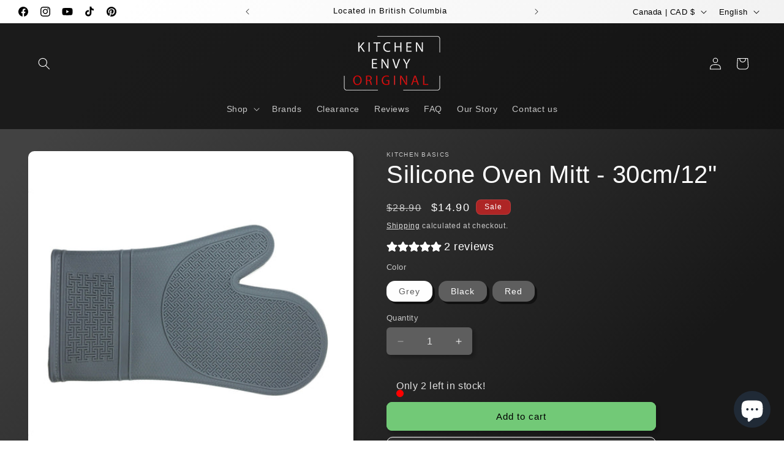

--- FILE ---
content_type: text/html; charset=utf-8
request_url: https://kitchenenvy.ca/products/silicone-oven-mitt-30cm-12-grey
body_size: 59477
content:
<!doctype html>
<html class="js" lang="en">
  <head>
<!-- "snippets/booster-seo.liquid" was not rendered, the associated app was uninstalled -->
    <meta charset="utf-8">
    <meta http-equiv="X-UA-Compatible" content="IE=edge">
    <meta name="viewport" content="width=device-width,initial-scale=1">
    <meta name="theme-color" content="">
    <link rel="canonical" href="https://kitchenenvy.ca/products/silicone-oven-mitt-30cm-12-grey"><link rel="icon" type="image/png" href="//kitchenenvy.ca/cdn/shop/files/Kitchen_Envy_FAVICON_2022.png?crop=center&height=32&v=1695543112&width=32">

    

    

<meta property="og:site_name" content="KitchenEnvy">
<meta property="og:url" content="https://kitchenenvy.ca/products/silicone-oven-mitt-30cm-12-grey">
<meta property="og:title" content="Silicone Oven Mitt - 30cm/12&quot; | KITCHEN BASICS">
<meta property="og:type" content="product">
<meta property="og:description" content="Keep your hands cool and safe when retrieving hot pans from the stove and oven. Features a non-slip, easy grip for safe handling. A must-have for any kitchen! Our waterproof silicone oven mitt with polyester lining are heat resistant to 425ºF/220ºC and textured surface gives you a secure grip. Featuring a Universal fit"><meta property="og:image" content="http://kitchenenvy.ca/cdn/shop/products/PRO2000GY_ed0ee3a3-5bcb-486a-8e66-f3ab2f2923b1.jpg?v=1738016597">
  <meta property="og:image:secure_url" content="https://kitchenenvy.ca/cdn/shop/products/PRO2000GY_ed0ee3a3-5bcb-486a-8e66-f3ab2f2923b1.jpg?v=1738016597">
  <meta property="og:image:width" content="1600">
  <meta property="og:image:height" content="1600"><meta property="og:price:amount" content="14.90">
  <meta property="og:price:currency" content="CAD"><meta name="twitter:card" content="summary_large_image">
<meta name="twitter:title" content="Silicone Oven Mitt - 30cm/12&quot; | KITCHEN BASICS">
<meta name="twitter:description" content="Keep your hands cool and safe when retrieving hot pans from the stove and oven. Features a non-slip, easy grip for safe handling. A must-have for any kitchen! Our waterproof silicone oven mitt with polyester lining are heat resistant to 425ºF/220ºC and textured surface gives you a secure grip. Featuring a Universal fit">


    <script src="//kitchenenvy.ca/cdn/shop/t/29/assets/constants.js?v=132983761750457495441767239257" defer="defer"></script>
    <script src="//kitchenenvy.ca/cdn/shop/t/29/assets/pubsub.js?v=25310214064522200911767239258" defer="defer"></script>
    <script src="//kitchenenvy.ca/cdn/shop/t/29/assets/global.js?v=7301445359237545521767239257" defer="defer"></script>
    <script src="//kitchenenvy.ca/cdn/shop/t/29/assets/details-disclosure.js?v=13653116266235556501767239257" defer="defer"></script>
    <script src="//kitchenenvy.ca/cdn/shop/t/29/assets/details-modal.js?v=25581673532751508451767239257" defer="defer"></script>
    <script src="//kitchenenvy.ca/cdn/shop/t/29/assets/search-form.js?v=133129549252120666541767239258" defer="defer"></script><script src="//kitchenenvy.ca/cdn/shop/t/29/assets/animations.js?v=88693664871331136111767239257" defer="defer"></script><script>window.performance && window.performance.mark && window.performance.mark('shopify.content_for_header.start');</script><meta name="google-site-verification" content="TqOOPamcO2serP6BroTSH8MIO8vv3QybYec5tgtG2co">
<meta id="shopify-digital-wallet" name="shopify-digital-wallet" content="/27225915503/digital_wallets/dialog">
<meta name="shopify-checkout-api-token" content="27fcf6497ce7483bd9353fcc04a7461f">
<link rel="alternate" hreflang="x-default" href="https://kitchenenvy.ca/products/silicone-oven-mitt-30cm-12-grey">
<link rel="alternate" hreflang="en" href="https://kitchenenvy.ca/products/silicone-oven-mitt-30cm-12-grey">
<link rel="alternate" hreflang="fr" href="https://kitchenenvy.ca/fr/products/silicone-oven-mitt-30cm-12-grey">
<link rel="alternate" type="application/json+oembed" href="https://kitchenenvy.ca/products/silicone-oven-mitt-30cm-12-grey.oembed">
<script async="async" src="/checkouts/internal/preloads.js?locale=en-CA"></script>
<link rel="preconnect" href="https://shop.app" crossorigin="anonymous">
<script async="async" src="https://shop.app/checkouts/internal/preloads.js?locale=en-CA&shop_id=27225915503" crossorigin="anonymous"></script>
<script id="apple-pay-shop-capabilities" type="application/json">{"shopId":27225915503,"countryCode":"CA","currencyCode":"CAD","merchantCapabilities":["supports3DS"],"merchantId":"gid:\/\/shopify\/Shop\/27225915503","merchantName":"KitchenEnvy","requiredBillingContactFields":["postalAddress","email","phone"],"requiredShippingContactFields":["postalAddress","email","phone"],"shippingType":"shipping","supportedNetworks":["visa","masterCard","amex","discover","interac","jcb"],"total":{"type":"pending","label":"KitchenEnvy","amount":"1.00"},"shopifyPaymentsEnabled":true,"supportsSubscriptions":true}</script>
<script id="shopify-features" type="application/json">{"accessToken":"27fcf6497ce7483bd9353fcc04a7461f","betas":["rich-media-storefront-analytics"],"domain":"kitchenenvy.ca","predictiveSearch":true,"shopId":27225915503,"locale":"en"}</script>
<script>var Shopify = Shopify || {};
Shopify.shop = "kitchenenvyoriginal.myshopify.com";
Shopify.locale = "en";
Shopify.currency = {"active":"CAD","rate":"1.0"};
Shopify.country = "CA";
Shopify.theme = {"name":"Dawn - 2026 Update","id":183395156275,"schema_name":"Dawn","schema_version":"15.4.1","theme_store_id":887,"role":"main"};
Shopify.theme.handle = "null";
Shopify.theme.style = {"id":null,"handle":null};
Shopify.cdnHost = "kitchenenvy.ca/cdn";
Shopify.routes = Shopify.routes || {};
Shopify.routes.root = "/";</script>
<script type="module">!function(o){(o.Shopify=o.Shopify||{}).modules=!0}(window);</script>
<script>!function(o){function n(){var o=[];function n(){o.push(Array.prototype.slice.apply(arguments))}return n.q=o,n}var t=o.Shopify=o.Shopify||{};t.loadFeatures=n(),t.autoloadFeatures=n()}(window);</script>
<script>
  window.ShopifyPay = window.ShopifyPay || {};
  window.ShopifyPay.apiHost = "shop.app\/pay";
  window.ShopifyPay.redirectState = null;
</script>
<script id="shop-js-analytics" type="application/json">{"pageType":"product"}</script>
<script defer="defer" async type="module" src="//kitchenenvy.ca/cdn/shopifycloud/shop-js/modules/v2/client.init-shop-cart-sync_BdyHc3Nr.en.esm.js"></script>
<script defer="defer" async type="module" src="//kitchenenvy.ca/cdn/shopifycloud/shop-js/modules/v2/chunk.common_Daul8nwZ.esm.js"></script>
<script type="module">
  await import("//kitchenenvy.ca/cdn/shopifycloud/shop-js/modules/v2/client.init-shop-cart-sync_BdyHc3Nr.en.esm.js");
await import("//kitchenenvy.ca/cdn/shopifycloud/shop-js/modules/v2/chunk.common_Daul8nwZ.esm.js");

  window.Shopify.SignInWithShop?.initShopCartSync?.({"fedCMEnabled":true,"windoidEnabled":true});

</script>
<script>
  window.Shopify = window.Shopify || {};
  if (!window.Shopify.featureAssets) window.Shopify.featureAssets = {};
  window.Shopify.featureAssets['shop-js'] = {"shop-cart-sync":["modules/v2/client.shop-cart-sync_QYOiDySF.en.esm.js","modules/v2/chunk.common_Daul8nwZ.esm.js"],"init-fed-cm":["modules/v2/client.init-fed-cm_DchLp9rc.en.esm.js","modules/v2/chunk.common_Daul8nwZ.esm.js"],"shop-button":["modules/v2/client.shop-button_OV7bAJc5.en.esm.js","modules/v2/chunk.common_Daul8nwZ.esm.js"],"init-windoid":["modules/v2/client.init-windoid_DwxFKQ8e.en.esm.js","modules/v2/chunk.common_Daul8nwZ.esm.js"],"shop-cash-offers":["modules/v2/client.shop-cash-offers_DWtL6Bq3.en.esm.js","modules/v2/chunk.common_Daul8nwZ.esm.js","modules/v2/chunk.modal_CQq8HTM6.esm.js"],"shop-toast-manager":["modules/v2/client.shop-toast-manager_CX9r1SjA.en.esm.js","modules/v2/chunk.common_Daul8nwZ.esm.js"],"init-shop-email-lookup-coordinator":["modules/v2/client.init-shop-email-lookup-coordinator_UhKnw74l.en.esm.js","modules/v2/chunk.common_Daul8nwZ.esm.js"],"pay-button":["modules/v2/client.pay-button_DzxNnLDY.en.esm.js","modules/v2/chunk.common_Daul8nwZ.esm.js"],"avatar":["modules/v2/client.avatar_BTnouDA3.en.esm.js"],"init-shop-cart-sync":["modules/v2/client.init-shop-cart-sync_BdyHc3Nr.en.esm.js","modules/v2/chunk.common_Daul8nwZ.esm.js"],"shop-login-button":["modules/v2/client.shop-login-button_D8B466_1.en.esm.js","modules/v2/chunk.common_Daul8nwZ.esm.js","modules/v2/chunk.modal_CQq8HTM6.esm.js"],"init-customer-accounts-sign-up":["modules/v2/client.init-customer-accounts-sign-up_C8fpPm4i.en.esm.js","modules/v2/client.shop-login-button_D8B466_1.en.esm.js","modules/v2/chunk.common_Daul8nwZ.esm.js","modules/v2/chunk.modal_CQq8HTM6.esm.js"],"init-shop-for-new-customer-accounts":["modules/v2/client.init-shop-for-new-customer-accounts_CVTO0Ztu.en.esm.js","modules/v2/client.shop-login-button_D8B466_1.en.esm.js","modules/v2/chunk.common_Daul8nwZ.esm.js","modules/v2/chunk.modal_CQq8HTM6.esm.js"],"init-customer-accounts":["modules/v2/client.init-customer-accounts_dRgKMfrE.en.esm.js","modules/v2/client.shop-login-button_D8B466_1.en.esm.js","modules/v2/chunk.common_Daul8nwZ.esm.js","modules/v2/chunk.modal_CQq8HTM6.esm.js"],"shop-follow-button":["modules/v2/client.shop-follow-button_CkZpjEct.en.esm.js","modules/v2/chunk.common_Daul8nwZ.esm.js","modules/v2/chunk.modal_CQq8HTM6.esm.js"],"lead-capture":["modules/v2/client.lead-capture_BntHBhfp.en.esm.js","modules/v2/chunk.common_Daul8nwZ.esm.js","modules/v2/chunk.modal_CQq8HTM6.esm.js"],"checkout-modal":["modules/v2/client.checkout-modal_CfxcYbTm.en.esm.js","modules/v2/chunk.common_Daul8nwZ.esm.js","modules/v2/chunk.modal_CQq8HTM6.esm.js"],"shop-login":["modules/v2/client.shop-login_Da4GZ2H6.en.esm.js","modules/v2/chunk.common_Daul8nwZ.esm.js","modules/v2/chunk.modal_CQq8HTM6.esm.js"],"payment-terms":["modules/v2/client.payment-terms_MV4M3zvL.en.esm.js","modules/v2/chunk.common_Daul8nwZ.esm.js","modules/v2/chunk.modal_CQq8HTM6.esm.js"]};
</script>
<script id="__st">var __st={"a":27225915503,"offset":-28800,"reqid":"cc086084-350a-4134-a484-8e7f5c223836-1769029935","pageurl":"kitchenenvy.ca\/products\/silicone-oven-mitt-30cm-12-grey","u":"59bf374a9734","p":"product","rtyp":"product","rid":7066512523375};</script>
<script>window.ShopifyPaypalV4VisibilityTracking = true;</script>
<script id="captcha-bootstrap">!function(){'use strict';const t='contact',e='account',n='new_comment',o=[[t,t],['blogs',n],['comments',n],[t,'customer']],c=[[e,'customer_login'],[e,'guest_login'],[e,'recover_customer_password'],[e,'create_customer']],r=t=>t.map((([t,e])=>`form[action*='/${t}']:not([data-nocaptcha='true']) input[name='form_type'][value='${e}']`)).join(','),a=t=>()=>t?[...document.querySelectorAll(t)].map((t=>t.form)):[];function s(){const t=[...o],e=r(t);return a(e)}const i='password',u='form_key',d=['recaptcha-v3-token','g-recaptcha-response','h-captcha-response',i],f=()=>{try{return window.sessionStorage}catch{return}},m='__shopify_v',_=t=>t.elements[u];function p(t,e,n=!1){try{const o=window.sessionStorage,c=JSON.parse(o.getItem(e)),{data:r}=function(t){const{data:e,action:n}=t;return t[m]||n?{data:e,action:n}:{data:t,action:n}}(c);for(const[e,n]of Object.entries(r))t.elements[e]&&(t.elements[e].value=n);n&&o.removeItem(e)}catch(o){console.error('form repopulation failed',{error:o})}}const l='form_type',E='cptcha';function T(t){t.dataset[E]=!0}const w=window,h=w.document,L='Shopify',v='ce_forms',y='captcha';let A=!1;((t,e)=>{const n=(g='f06e6c50-85a8-45c8-87d0-21a2b65856fe',I='https://cdn.shopify.com/shopifycloud/storefront-forms-hcaptcha/ce_storefront_forms_captcha_hcaptcha.v1.5.2.iife.js',D={infoText:'Protected by hCaptcha',privacyText:'Privacy',termsText:'Terms'},(t,e,n)=>{const o=w[L][v],c=o.bindForm;if(c)return c(t,g,e,D).then(n);var r;o.q.push([[t,g,e,D],n]),r=I,A||(h.body.append(Object.assign(h.createElement('script'),{id:'captcha-provider',async:!0,src:r})),A=!0)});var g,I,D;w[L]=w[L]||{},w[L][v]=w[L][v]||{},w[L][v].q=[],w[L][y]=w[L][y]||{},w[L][y].protect=function(t,e){n(t,void 0,e),T(t)},Object.freeze(w[L][y]),function(t,e,n,w,h,L){const[v,y,A,g]=function(t,e,n){const i=e?o:[],u=t?c:[],d=[...i,...u],f=r(d),m=r(i),_=r(d.filter((([t,e])=>n.includes(e))));return[a(f),a(m),a(_),s()]}(w,h,L),I=t=>{const e=t.target;return e instanceof HTMLFormElement?e:e&&e.form},D=t=>v().includes(t);t.addEventListener('submit',(t=>{const e=I(t);if(!e)return;const n=D(e)&&!e.dataset.hcaptchaBound&&!e.dataset.recaptchaBound,o=_(e),c=g().includes(e)&&(!o||!o.value);(n||c)&&t.preventDefault(),c&&!n&&(function(t){try{if(!f())return;!function(t){const e=f();if(!e)return;const n=_(t);if(!n)return;const o=n.value;o&&e.removeItem(o)}(t);const e=Array.from(Array(32),(()=>Math.random().toString(36)[2])).join('');!function(t,e){_(t)||t.append(Object.assign(document.createElement('input'),{type:'hidden',name:u})),t.elements[u].value=e}(t,e),function(t,e){const n=f();if(!n)return;const o=[...t.querySelectorAll(`input[type='${i}']`)].map((({name:t})=>t)),c=[...d,...o],r={};for(const[a,s]of new FormData(t).entries())c.includes(a)||(r[a]=s);n.setItem(e,JSON.stringify({[m]:1,action:t.action,data:r}))}(t,e)}catch(e){console.error('failed to persist form',e)}}(e),e.submit())}));const S=(t,e)=>{t&&!t.dataset[E]&&(n(t,e.some((e=>e===t))),T(t))};for(const o of['focusin','change'])t.addEventListener(o,(t=>{const e=I(t);D(e)&&S(e,y())}));const B=e.get('form_key'),M=e.get(l),P=B&&M;t.addEventListener('DOMContentLoaded',(()=>{const t=y();if(P)for(const e of t)e.elements[l].value===M&&p(e,B);[...new Set([...A(),...v().filter((t=>'true'===t.dataset.shopifyCaptcha))])].forEach((e=>S(e,t)))}))}(h,new URLSearchParams(w.location.search),n,t,e,['guest_login'])})(!0,!0)}();</script>
<script integrity="sha256-4kQ18oKyAcykRKYeNunJcIwy7WH5gtpwJnB7kiuLZ1E=" data-source-attribution="shopify.loadfeatures" defer="defer" src="//kitchenenvy.ca/cdn/shopifycloud/storefront/assets/storefront/load_feature-a0a9edcb.js" crossorigin="anonymous"></script>
<script crossorigin="anonymous" defer="defer" src="//kitchenenvy.ca/cdn/shopifycloud/storefront/assets/shopify_pay/storefront-65b4c6d7.js?v=20250812"></script>
<script data-source-attribution="shopify.dynamic_checkout.dynamic.init">var Shopify=Shopify||{};Shopify.PaymentButton=Shopify.PaymentButton||{isStorefrontPortableWallets:!0,init:function(){window.Shopify.PaymentButton.init=function(){};var t=document.createElement("script");t.src="https://kitchenenvy.ca/cdn/shopifycloud/portable-wallets/latest/portable-wallets.en.js",t.type="module",document.head.appendChild(t)}};
</script>
<script data-source-attribution="shopify.dynamic_checkout.buyer_consent">
  function portableWalletsHideBuyerConsent(e){var t=document.getElementById("shopify-buyer-consent"),n=document.getElementById("shopify-subscription-policy-button");t&&n&&(t.classList.add("hidden"),t.setAttribute("aria-hidden","true"),n.removeEventListener("click",e))}function portableWalletsShowBuyerConsent(e){var t=document.getElementById("shopify-buyer-consent"),n=document.getElementById("shopify-subscription-policy-button");t&&n&&(t.classList.remove("hidden"),t.removeAttribute("aria-hidden"),n.addEventListener("click",e))}window.Shopify?.PaymentButton&&(window.Shopify.PaymentButton.hideBuyerConsent=portableWalletsHideBuyerConsent,window.Shopify.PaymentButton.showBuyerConsent=portableWalletsShowBuyerConsent);
</script>
<script data-source-attribution="shopify.dynamic_checkout.cart.bootstrap">document.addEventListener("DOMContentLoaded",(function(){function t(){return document.querySelector("shopify-accelerated-checkout-cart, shopify-accelerated-checkout")}if(t())Shopify.PaymentButton.init();else{new MutationObserver((function(e,n){t()&&(Shopify.PaymentButton.init(),n.disconnect())})).observe(document.body,{childList:!0,subtree:!0})}}));
</script>
<script id='scb4127' type='text/javascript' async='' src='https://kitchenenvy.ca/cdn/shopifycloud/privacy-banner/storefront-banner.js'></script><link id="shopify-accelerated-checkout-styles" rel="stylesheet" media="screen" href="https://kitchenenvy.ca/cdn/shopifycloud/portable-wallets/latest/accelerated-checkout-backwards-compat.css" crossorigin="anonymous">
<style id="shopify-accelerated-checkout-cart">
        #shopify-buyer-consent {
  margin-top: 1em;
  display: inline-block;
  width: 100%;
}

#shopify-buyer-consent.hidden {
  display: none;
}

#shopify-subscription-policy-button {
  background: none;
  border: none;
  padding: 0;
  text-decoration: underline;
  font-size: inherit;
  cursor: pointer;
}

#shopify-subscription-policy-button::before {
  box-shadow: none;
}

      </style>
<script id="sections-script" data-sections="header" defer="defer" src="//kitchenenvy.ca/cdn/shop/t/29/compiled_assets/scripts.js?v=5918"></script>
<script>window.performance && window.performance.mark && window.performance.mark('shopify.content_for_header.end');</script>


    <style data-shopify>
      
      
      
      
      

      
        :root,
        .color-background-1 {
          --color-background: 95,95,95;
        
          --gradient-background: linear-gradient(135deg, rgba(66, 66, 66, 1) 15%, rgba(24, 24, 24, 1) 85%);
        

        

        --color-foreground: 255,255,255;
        --color-background-contrast: 31,31,31;
        --color-shadow: 18,18,18;
        --color-button: 115,202,120;
        --color-button-text: 0,0,0;
        --color-secondary-button: 95,95,95;
        --color-secondary-button-text: 255,255,255;
        --color-link: 255,255,255;
        --color-badge-foreground: 255,255,255;
        --color-badge-background: 95,95,95;
        --color-badge-border: 255,255,255;
        --payment-terms-background-color: rgb(95 95 95);
      }
      
        
        .color-background-2 {
          --color-background: 255,255,255;
        
          --gradient-background: linear-gradient(135deg, rgba(24, 24, 24, 1) 15%, rgba(66, 66, 66, 1) 85%);
        

        

        --color-foreground: 255,255,255;
        --color-background-contrast: 191,191,191;
        --color-shadow: 18,18,18;
        --color-button: 18,18,18;
        --color-button-text: 255,255,255;
        --color-secondary-button: 255,255,255;
        --color-secondary-button-text: 18,18,18;
        --color-link: 18,18,18;
        --color-badge-foreground: 255,255,255;
        --color-badge-background: 255,255,255;
        --color-badge-border: 255,255,255;
        --payment-terms-background-color: rgb(255 255 255);
      }
      
        
        .color-inverse {
          --color-background: 231,231,231;
        
          --gradient-background: linear-gradient(135deg, rgba(255, 255, 255, 1) 11%, rgba(238, 238, 238, 1) 81%);
        

        

        --color-foreground: 0,0,0;
        --color-background-contrast: 167,167,167;
        --color-shadow: 18,18,18;
        --color-button: 255,255,255;
        --color-button-text: 0,0,0;
        --color-secondary-button: 231,231,231;
        --color-secondary-button-text: 255,255,255;
        --color-link: 255,255,255;
        --color-badge-foreground: 0,0,0;
        --color-badge-background: 231,231,231;
        --color-badge-border: 0,0,0;
        --payment-terms-background-color: rgb(231 231 231);
      }
      
        
        .color-accent-1 {
          --color-background: 36,36,36;
        
          --gradient-background: linear-gradient(135deg, rgba(181, 181, 181, 1) 15%, rgba(95, 95, 95, 1) 85%);
        

        

        --color-foreground: 255,255,255;
        --color-background-contrast: 49,49,49;
        --color-shadow: 18,18,18;
        --color-button: 255,255,255;
        --color-button-text: 18,18,18;
        --color-secondary-button: 36,36,36;
        --color-secondary-button-text: 255,255,255;
        --color-link: 255,255,255;
        --color-badge-foreground: 255,255,255;
        --color-badge-background: 36,36,36;
        --color-badge-border: 255,255,255;
        --payment-terms-background-color: rgb(36 36 36);
      }
      
        
        .color-accent-2 {
          --color-background: 175,38,38;
        
          --gradient-background: #af2626;
        

        

        --color-foreground: 255,255,255;
        --color-background-contrast: 70,15,15;
        --color-shadow: 18,18,18;
        --color-button: 255,255,255;
        --color-button-text: 51,79,180;
        --color-secondary-button: 175,38,38;
        --color-secondary-button-text: 255,255,255;
        --color-link: 255,255,255;
        --color-badge-foreground: 255,255,255;
        --color-badge-background: 175,38,38;
        --color-badge-border: 255,255,255;
        --payment-terms-background-color: rgb(175 38 38);
      }
      
        
        .color-scheme-e98acd3c-326f-4023-8bdf-ab2c1951ea31 {
          --color-background: 193,193,193;
        
          --gradient-background: linear-gradient(135deg, rgba(27, 27, 27, 1), rgba(18, 18, 18, 1) 100%);
        

        

        --color-foreground: 255,255,255;
        --color-background-contrast: 129,129,129;
        --color-shadow: 0,0,0;
        --color-button: 0,0,0;
        --color-button-text: 255,255,255;
        --color-secondary-button: 193,193,193;
        --color-secondary-button-text: 0,0,0;
        --color-link: 0,0,0;
        --color-badge-foreground: 255,255,255;
        --color-badge-background: 193,193,193;
        --color-badge-border: 255,255,255;
        --payment-terms-background-color: rgb(193 193 193);
      }
      
        
        .color-scheme-cbf27c03-0ec7-49c6-b579-94347849f06a {
          --color-background: 40,39,39;
        
          --gradient-background: #282727;
        

        

        --color-foreground: 255,255,255;
        --color-background-contrast: 53,52,52;
        --color-shadow: 142,142,142;
        --color-button: 0,0,0;
        --color-button-text: 255,255,255;
        --color-secondary-button: 40,39,39;
        --color-secondary-button-text: 255,255,255;
        --color-link: 255,255,255;
        --color-badge-foreground: 255,255,255;
        --color-badge-background: 40,39,39;
        --color-badge-border: 255,255,255;
        --payment-terms-background-color: rgb(40 39 39);
      }
      
        
        .color-scheme-1e8f9040-cdd8-4536-a773-6f33491d5d5a {
          --color-background: 95,95,95;
        
          --gradient-background: linear-gradient(135deg, rgba(24, 24, 24, 1) 15%, rgba(66, 66, 66, 1) 85%);
        

        

        --color-foreground: 255,255,255;
        --color-background-contrast: 31,31,31;
        --color-shadow: 18,18,18;
        --color-button: 221,29,29;
        --color-button-text: 255,255,255;
        --color-secondary-button: 95,95,95;
        --color-secondary-button-text: 255,255,255;
        --color-link: 255,255,255;
        --color-badge-foreground: 255,255,255;
        --color-badge-background: 95,95,95;
        --color-badge-border: 255,255,255;
        --payment-terms-background-color: rgb(95 95 95);
      }
      
        
        .color-scheme-473ca429-59e3-4251-93ea-e8cbfb25b321 {
          --color-background: 219,185,108;
        
          --gradient-background: linear-gradient(135deg, rgba(235, 208, 146, 1) 15%, rgba(195, 161, 82, 1) 85%);
        

        

        --color-foreground: 0,0,0;
        --color-background-contrast: 160,123,39;
        --color-shadow: 18,18,18;
        --color-button: 0,0,0;
        --color-button-text: 0,0,0;
        --color-secondary-button: 219,185,108;
        --color-secondary-button-text: 255,255,255;
        --color-link: 255,255,255;
        --color-badge-foreground: 0,0,0;
        --color-badge-background: 219,185,108;
        --color-badge-border: 0,0,0;
        --payment-terms-background-color: rgb(219 185 108);
      }
      
        
        .color-scheme-c6b8ef6c-365a-4b9c-9697-8be3759be04a {
          --color-background: 95,95,95;
        
          --gradient-background: linear-gradient(135deg, rgba(66, 66, 66, 0.81) 15%, rgba(24, 24, 24, 0.79) 83%);
        

        

        --color-foreground: 255,255,255;
        --color-background-contrast: 31,31,31;
        --color-shadow: 18,18,18;
        --color-button: 115,202,120;
        --color-button-text: 0,0,0;
        --color-secondary-button: 95,95,95;
        --color-secondary-button-text: 255,255,255;
        --color-link: 255,255,255;
        --color-badge-foreground: 255,255,255;
        --color-badge-background: 95,95,95;
        --color-badge-border: 255,255,255;
        --payment-terms-background-color: rgb(95 95 95);
      }
      
        
        .color-scheme-dd6db424-977e-4dce-8fbf-8b98221532cc {
          --color-background: 95,95,95;
        
          --gradient-background: linear-gradient(135deg, rgba(27, 27, 27, 1) 15%, rgba(18, 18, 18, 1) 85%);
        

        

        --color-foreground: 255,255,255;
        --color-background-contrast: 31,31,31;
        --color-shadow: 18,18,18;
        --color-button: 115,202,120;
        --color-button-text: 0,0,0;
        --color-secondary-button: 95,95,95;
        --color-secondary-button-text: 255,255,255;
        --color-link: 255,255,255;
        --color-badge-foreground: 255,255,255;
        --color-badge-background: 95,95,95;
        --color-badge-border: 255,255,255;
        --payment-terms-background-color: rgb(95 95 95);
      }
      

      body, .color-background-1, .color-background-2, .color-inverse, .color-accent-1, .color-accent-2, .color-scheme-e98acd3c-326f-4023-8bdf-ab2c1951ea31, .color-scheme-cbf27c03-0ec7-49c6-b579-94347849f06a, .color-scheme-1e8f9040-cdd8-4536-a773-6f33491d5d5a, .color-scheme-473ca429-59e3-4251-93ea-e8cbfb25b321, .color-scheme-c6b8ef6c-365a-4b9c-9697-8be3759be04a, .color-scheme-dd6db424-977e-4dce-8fbf-8b98221532cc {
        color: rgba(var(--color-foreground), 0.75);
        background-color: rgb(var(--color-background));
      }

      :root {
        --font-body-family: "system_ui", -apple-system, 'Segoe UI', Roboto, 'Helvetica Neue', 'Noto Sans', 'Liberation Sans', Arial, sans-serif, 'Apple Color Emoji', 'Segoe UI Emoji', 'Segoe UI Symbol', 'Noto Color Emoji';
        --font-body-style: normal;
        --font-body-weight: 400;
        --font-body-weight-bold: 700;

        --font-heading-family: "system_ui", -apple-system, 'Segoe UI', Roboto, 'Helvetica Neue', 'Noto Sans', 'Liberation Sans', Arial, sans-serif, 'Apple Color Emoji', 'Segoe UI Emoji', 'Segoe UI Symbol', 'Noto Color Emoji';
        --font-heading-style: normal;
        --font-heading-weight: 400;

        --font-body-scale: 1.0;
        --font-heading-scale: 1.0;

        --media-padding: px;
        --media-border-opacity: 0.05;
        --media-border-width: 0px;
        --media-radius: 10px;
        --media-shadow-opacity: 0.4;
        --media-shadow-horizontal-offset: 4px;
        --media-shadow-vertical-offset: 4px;
        --media-shadow-blur-radius: 5px;
        --media-shadow-visible: 1;

        --page-width: 130rem;
        --page-width-margin: 0rem;

        --product-card-image-padding: 0.0rem;
        --product-card-corner-radius: 1.0rem;
        --product-card-text-alignment: center;
        --product-card-border-width: 0.0rem;
        --product-card-border-opacity: 0.1;
        --product-card-shadow-opacity: 0.4;
        --product-card-shadow-visible: 1;
        --product-card-shadow-horizontal-offset: 0.4rem;
        --product-card-shadow-vertical-offset: 0.4rem;
        --product-card-shadow-blur-radius: 0.5rem;

        --collection-card-image-padding: 0.0rem;
        --collection-card-corner-radius: 1.0rem;
        --collection-card-text-alignment: center;
        --collection-card-border-width: 0.0rem;
        --collection-card-border-opacity: 0.1;
        --collection-card-shadow-opacity: 0.4;
        --collection-card-shadow-visible: 1;
        --collection-card-shadow-horizontal-offset: 0.4rem;
        --collection-card-shadow-vertical-offset: 0.4rem;
        --collection-card-shadow-blur-radius: 0.5rem;

        --blog-card-image-padding: 0.0rem;
        --blog-card-corner-radius: 0.0rem;
        --blog-card-text-alignment: left;
        --blog-card-border-width: 0.0rem;
        --blog-card-border-opacity: 0.1;
        --blog-card-shadow-opacity: 0.0;
        --blog-card-shadow-visible: 0;
        --blog-card-shadow-horizontal-offset: 0.0rem;
        --blog-card-shadow-vertical-offset: 0.4rem;
        --blog-card-shadow-blur-radius: 0.5rem;

        --badge-corner-radius: 0.8rem;

        --popup-border-width: 0px;
        --popup-border-opacity: 0.1;
        --popup-corner-radius: 8px;
        --popup-shadow-opacity: 0.5;
        --popup-shadow-horizontal-offset: 4px;
        --popup-shadow-vertical-offset: 4px;
        --popup-shadow-blur-radius: 5px;

        --drawer-border-width: 1px;
        --drawer-border-opacity: 0.1;
        --drawer-shadow-opacity: 0.0;
        --drawer-shadow-horizontal-offset: 0px;
        --drawer-shadow-vertical-offset: 4px;
        --drawer-shadow-blur-radius: 5px;

        --spacing-sections-desktop: 0px;
        --spacing-sections-mobile: 0px;

        --grid-desktop-vertical-spacing: 8px;
        --grid-desktop-horizontal-spacing: 8px;
        --grid-mobile-vertical-spacing: 4px;
        --grid-mobile-horizontal-spacing: 4px;

        --text-boxes-border-opacity: 0.1;
        --text-boxes-border-width: 0px;
        --text-boxes-radius: 20px;
        --text-boxes-shadow-opacity: 0.55;
        --text-boxes-shadow-visible: 1;
        --text-boxes-shadow-horizontal-offset: 4px;
        --text-boxes-shadow-vertical-offset: 4px;
        --text-boxes-shadow-blur-radius: 5px;

        --buttons-radius: 8px;
        --buttons-radius-outset: 9px;
        --buttons-border-width: 1px;
        --buttons-border-opacity: 1.0;
        --buttons-shadow-opacity: 0.5;
        --buttons-shadow-visible: 1;
        --buttons-shadow-horizontal-offset: 4px;
        --buttons-shadow-vertical-offset: 4px;
        --buttons-shadow-blur-radius: 5px;
        --buttons-border-offset: 0.3px;

        --inputs-radius: 6px;
        --inputs-border-width: 0px;
        --inputs-border-opacity: 0.55;
        --inputs-shadow-opacity: 0.35;
        --inputs-shadow-horizontal-offset: 4px;
        --inputs-margin-offset: 4px;
        --inputs-shadow-vertical-offset: 4px;
        --inputs-shadow-blur-radius: 5px;
        --inputs-radius-outset: 6px;

        --variant-pills-radius: 14px;
        --variant-pills-border-width: 0px;
        --variant-pills-border-opacity: 1.0;
        --variant-pills-shadow-opacity: 1.0;
        --variant-pills-shadow-horizontal-offset: 4px;
        --variant-pills-shadow-vertical-offset: 4px;
        --variant-pills-shadow-blur-radius: 0px;
      }

      *,
      *::before,
      *::after {
        box-sizing: inherit;
      }

      html {
        box-sizing: border-box;
        font-size: calc(var(--font-body-scale) * 62.5%);
        height: 100%;
      }

      body {
        display: grid;
        grid-template-rows: auto auto 1fr auto;
        grid-template-columns: 100%;
        min-height: 100%;
        margin: 0;
        font-size: 1.5rem;
        letter-spacing: 0.06rem;
        line-height: calc(1 + 0.8 / var(--font-body-scale));
        font-family: var(--font-body-family);
        font-style: var(--font-body-style);
        font-weight: var(--font-body-weight);
      }

      @media screen and (min-width: 750px) {
        body {
          font-size: 1.6rem;
        }
      }
    </style>

    <link href="//kitchenenvy.ca/cdn/shop/t/29/assets/base.css?v=159841507637079171801767239257" rel="stylesheet" type="text/css" media="all" />
    <link rel="stylesheet" href="//kitchenenvy.ca/cdn/shop/t/29/assets/component-cart-items.css?v=13033300910818915211767239257" media="print" onload="this.media='all'"><link href="//kitchenenvy.ca/cdn/shop/t/29/assets/component-localization-form.css?v=170315343355214948141767239257" rel="stylesheet" type="text/css" media="all" />
      <script src="//kitchenenvy.ca/cdn/shop/t/29/assets/localization-form.js?v=144176611646395275351767239258" defer="defer"></script><link
        rel="stylesheet"
        href="//kitchenenvy.ca/cdn/shop/t/29/assets/component-predictive-search.css?v=118923337488134913561767239257"
        media="print"
        onload="this.media='all'"
      ><script>
      if (Shopify.designMode) {
        document.documentElement.classList.add('shopify-design-mode');
      }
    </script>
  <!-- BEGIN app block: shopify://apps/vitals/blocks/app-embed/aeb48102-2a5a-4f39-bdbd-d8d49f4e20b8 --><link rel="preconnect" href="https://appsolve.io/" /><link rel="preconnect" href="https://cdn-sf.vitals.app/" /><script data-ver="58" id="vtlsAebData" class="notranslate">window.vtlsLiquidData = window.vtlsLiquidData || {};window.vtlsLiquidData.buildId = 56366;

window.vtlsLiquidData.apiHosts = {
	...window.vtlsLiquidData.apiHosts,
	"1": "https://appsolve.io"
};
	window.vtlsLiquidData.moduleSettings = {"1":{"3":"c10000","4":"center","5":"stamp-ribbon","44":"premium,secure_shop,verified_returns","85":"","86":20,"87":20,"148":100,"978":"{}","1060":"303030"},"19":{"73":"10% discount with code \u003cstrong\u003eMARCH10\u003c\/strong\u003e.","441":"Your email is already registered.","442":"Invalid email address!","506":false,"561":false},"21":{"142":true,"143":"left","144":8,"145":3,"190":true,"216":"ffffff","217":false,"218":5,"219":0,"220":"center","248":true,"278":"6e6e6e","279":true,"280":"686868","281":"ffffff","287":"reviews","288":"See more reviews","289":"Write a Review","290":"Share your experience","291":"Rating","292":"Name","293":"Review","294":"We'd love to see a picture","295":"Submit Review","296":"Cancel","297":"No reviews yet. Be the first to add a review.","333":60,"334":300,"335":50,"336":100,"410":true,"447":"Thank you for adding your review!","481":"{{ stars }} {{ totalReviews }} {{ reviewsTranslation }}","482":"{{ stars }} {{ totalReviews }} Reviews","483":18,"484":15,"494":2,"504":"Only image file types are supported for upload","507":true,"508":"E-mail","510":"ffffff","563":"The review could not be added. If the problem persists, please contact us.","598":"Store reply","688":"We take our customers satisfaction very seriously and our reviews show it :)","689":"Happy Customers at Kitchen Envy","691":true,"745":true,"746":"columns","747":false,"748":"ffce07","752":"Verified buyer","787":"columns","788":true,"793":"bfbfbf","794":"171717","846":"ffffff","877":"e2e2e2","878":"adadad","879":"333333","880":"ffffff","948":0,"949":0,"951":"{}","994":"Our Customers Love Us","996":1,"1002":4,"1003":false,"1005":false,"1034":false,"1038":60,"1039":100,"1040":50,"1041":50,"1042":300,"1043":100,"1044":"columns","1045":true,"1046":"ffffff","1047":"e2e2e2","1048":"222222","1061":false,"1062":0,"1063":0,"1064":"Collected by","1065":"From {{reviews_count}} reviews","1067":true,"1068":false,"1069":true,"1070":true,"1072":"{}","1073":"left","1074":"center","1078":true,"1089":"{}","1090":0},"24":{"93":60,"94":"212121","359":"ffffff","389":"","390":"Place your order within {{ counter }} to receive a $10 Promo Code for any future order!","502":true,"977":"{}","1084":true,"1199":false,"1200":0},"31":[],"46":{"368":"Only {{ stock }} left in stock!","369":3,"370":true,"371":"Pre-Order to be the first to receive it when back in stock","372":"e2e2e2","373":"e1e1e1","374":"ff3d12","375":"edd728","909":"{\"container\":{\"traits\":{\"margin\":{\"default\":\"0 0 0 0\"},\"padding\":{\"default\":\"0 0 0 0\"}}},\"message\":{\"traits\":{\"marginBottom\":{\"default\":\"0\"},\"fontSize\":{\"default\":\"inherit\"}}},\"stockBar\":{\"traits\":{\"startColor\":{\"default\":\"#ff3d12\"},\"endColor\":{\"default\":\"#edd728\"},\"backgroundColor\":{\"default\":\"#e1e1e1\"},\"height\":{\"default\":\"8px\"},\"borderRadius\":{\"default\":\"10px\"}}},\"dotElement\":{\"traits\":{\"background\":{\"default\":\"#ff0000\"}}}}","1087":1},"48":{"469":true,"491":true,"588":true,"595":true,"603":"","605":"","606":".vtl-ub-bundle-box__product-price, .vtl-ub-suggestion__add-to-cart{\n    color: white !important;\n}\n.Vtl-ProductDetailsCard__ProductLink{\n    color:#000!important;\n}\n.vtl-ub-bundle-box__product-initial-price{\n    color: red !important;\n}\n\n@media only screen and (max-width: 768px) {\n    .product-single__meta .bundle-aggregated_reviews .vtl-pr-review-stars-snippet {\n        text-align: center !important;\n    }\n}\n\n.vtl-pr-review-stars-snippet span:last-child {\n    color: white!important;\n}\n\n.vtl-pr-ss__inner-el {\n    color: white!important;\n}\n\n.vtl-product-card__title-inner , .vtl-product-card__price {\n    color: white!important;\n}\n\n.vnice-select.vtl-product-card__variant-select.vitals-nice-select.wide , .vitals-nice-select.wide {\n    color:black!important;\n}\n\n\/*1754722747 103047*\/\n.vitals-upsell-suggestions{\n    color:#FFF!important;\n}\n.vt-suggestion-add.vtl-ub-suggestion__add-to-cart{\n    background:transparent!important;\n    border:1px solid #FFF!important;\n    border-radius:0px!important;\n}\n\n.Vtl-Modal__Content {\n    color:black!important;\n}\n\n.Vtl-ProductDetailsCard__Title {\n    color:black!important;\n}","781":true,"783":1,"876":1,"1076":false,"1105":0,"1198":false},"52":{"581":"standard","582":true,"583":5,"584":false,"585":"Email address already used","586":"Invalid email address","587":24,"995":"{}","1049":"You have to accept marketing emails to become a subscriber","1050":"You have to accept the privacy policy and marketing emails","1051":"You have to accept the Privacy Policy","1052":"Privacy Policy","1055":false,"1056":"I have read and agree to the {{ privacy_policy }}","1057":"","1058":false,"1059":"Email me with news and offers"},"53":{"636":"2d2d2d","637":"e2e2e2","638":0,"639":5,"640":"You save:","642":"Out of stock","643":"This item:","644":"Total Price:","645":true,"646":"Add to cart","647":"for","648":"with","649":"off","650":"each","651":"Buy","652":"Subtotal","653":"Discount","654":"Old price","655":0,"656":0,"657":0,"658":0,"659":"181818","660":14,"661":"center","671":"ffffff","702":"Quantity","731":"and","733":1,"734":"9e9e9e","735":"8e86ed","736":true,"737":true,"738":true,"739":"right","740":60,"741":"Free of charge","742":"Free","743":"Claim gift","744":"1,2,4,5","750":"Gift","762":"Discount","763":false,"773":"Your product has been added to the cart.","786":"save","848":"212121","849":"2d2d2d","850":"e2e2e2","851":"Per item:","895":"5c5c5c","1007":"Pick another","1010":"{}","1012":true,"1028":"Other customers loved this offer","1029":"Add to order\t","1030":"Added to order","1031":"Check out","1032":1,"1033":"{}","1035":"See more","1036":"See less","1037":"{}","1077":"%","1083":"Check out","1085":100,"1086":"","1091":10,"1092":1,"1093":"{\"title\":{\"traits\":{\"color\":{\"default\":\"#ffffff\"},\"backgroundColor\":{\"default\":\"#181818\"}}}}","1164":"Free shipping","1188":"light","1190":"center","1191":"light","1192":"square"}};

window.vtlsLiquidData.shopThemeName = "Dawn";window.vtlsLiquidData.settingTranslation = {"1":{"85":{"en":"","fr":""}},"21":{"287":{"en":"reviews","fr":"avis"},"288":{"en":"See more reviews","fr":"Voir d'autres avis"},"289":{"en":"Write a Review","fr":"Rédiger un avis"},"290":{"en":"Share your experience","fr":"Partagez votre expérience"},"291":{"en":"Rating","fr":"Évaluation"},"292":{"en":"Name","fr":"Nom"},"293":{"en":"Review","fr":"Avis"},"294":{"en":"We'd love to see a picture","fr":"Nous aimerions voir une photo"},"295":{"en":"Submit Review","fr":"Soumettre un avis"},"296":{"en":"Cancel","fr":"Annuler"},"297":{"en":"No reviews yet. Be the first to add a review.","fr":"Pas encore d'avis. Laissez un premier avis."},"447":{"en":"Thank you for adding your review!","fr":"Merci d'avoir ajouté votre avis !"},"481":{"en":"{{ stars }} {{ totalReviews }} {{ reviewsTranslation }}","fr":"{{ stars }} {{ averageRating }} ({{ totalReviews }} {{ reviewsTranslation }})"},"482":{"en":"{{ stars }} {{ totalReviews }} Reviews","fr":"{{ stars }} ({{ totalReviews }})"},"504":{"en":"Only image file types are supported for upload","fr":"Il est uniquement possible d'importer les fichiers d'image"},"508":{"en":"E-mail","fr":"E-mail"},"563":{"en":"The review could not be added. If the problem persists, please contact us.","fr":"Impossible d'ajouter l'avis. Si le problème persiste, veuillez nous contacter."},"598":{"en":"Store reply","fr":"Réponse du magasin"},"688":{"en":"We take our customers satisfaction very seriously and our reviews show it :)","fr":"Nos produits font fureur dans le monde entier !"},"689":{"en":"Happy Customers at Kitchen Envy","fr":"Clients satisfaits"},"752":{"en":"Verified buyer","fr":"Acheteur vérifié"},"994":{"en":"Our Customers Love Us","fr":"Nos clients nous adorent"},"1064":{"en":"Collected by","fr":"Collecté par"},"1065":{"en":"From {{reviews_count}} reviews","fr":"De {{reviews_count}} avis"}},"46":{"368":{"en":"Only {{ stock }} left in stock!","fr":"Faites vite ! Il ne reste plus que {{ stock }} unités en stock !"},"371":{"en":"Pre-Order to be the first to receive it when back in stock","fr":"Faites vite ! Les stocks s'épuisent."}},"24":{"389":{"en":"","fr":"Un article de votre panier est très demandé."},"390":{"en":"Place your order within {{ counter }} to receive a $10 Promo Code for any future order!","fr":"Complétez la commande pour vous assurer qu'elle est à vous!"}},"19":{"441":{"en":"Your email is already registered.","fr":"Votre adresse e-mail est déjà enregistrée."},"442":{"en":"Invalid email address!","fr":"Adresse e-mail non valide !"}},"52":{"585":{"en":"Email address already used","fr":"Adresse e-mail déjà utilisée"},"586":{"en":"Invalid email address","fr":"Adresse e-mail non valide"},"1049":{"en":"You have to accept marketing emails to become a subscriber","fr":"Vous devez accepter les e-mails marketing pour devenir abonné"},"1051":{"en":"You have to accept the Privacy Policy","fr":"Vous devez accepter la politique de confidentialité"},"1050":{"en":"You have to accept the privacy policy and marketing emails","fr":"Vous devez accepter la politique de confidentialité et les courriels marketing"},"1052":{"en":"Privacy Policy","fr":"Politique de confidentialité"},"1056":{"en":"I have read and agree to the {{ privacy_policy }}","fr":"J'ai lu et j'accepte la {{ privacy_policy }}"},"1059":{"en":"Email me with news and offers","fr":"Envoyez-moi un email avec des nouveautés et des offres"}},"53":{"640":{"en":"You save:","fr":"Vous économisez :"},"642":{"en":"Out of stock","fr":"En rupture de stock"},"643":{"en":"This item:","fr":"Cet article :"},"644":{"en":"Total Price:","fr":"Prix total :"},"646":{"en":"Add to cart","fr":"Ajouter au panier"},"647":{"en":"for","fr":"pour"},"648":{"en":"with","fr":"avec"},"649":{"en":"off","fr":"sur"},"650":{"en":"each","fr":"chaque"},"651":{"en":"Buy","fr":"Acheter"},"652":{"en":"Subtotal","fr":"Sous-total"},"653":{"en":"Discount","fr":"Réduction"},"654":{"en":"Old price","fr":"Ancien prix"},"702":{"en":"Quantity","fr":"Quantité"},"731":{"en":"and","fr":"et"},"741":{"en":"Free of charge","fr":"Gratuit"},"742":{"en":"Free","fr":"Gratuit"},"743":{"en":"Claim gift","fr":"Réclamer le cadeau"},"750":{"en":"Gift","fr":"Cadeau"},"762":{"en":"Discount","fr":"Réduction"},"773":{"en":"Your product has been added to the cart.","fr":"Votre produit a été ajouté au panier."},"786":{"en":"save","fr":"économiser"},"851":{"en":"Per item:","fr":"Par objet:"},"1007":{"en":"Pick another","fr":"Choisis autre"},"1028":{"en":"Other customers loved this offer","fr":"D'autres clients ont adoré cette offre"},"1029":{"en":"Add to order\t","fr":"Ajouter à la commande"},"1030":{"en":"Added to order","fr":"Ajouté à la commande"},"1031":{"en":"Check out","fr":"Procéder au paiement"},"1035":{"en":"See more","fr":"Voir plus"},"1036":{"en":"See less","fr":"Voir moins"},"1083":{"en":"Check out","fr":"Procéder au paiement"},"1164":{"en":"Free shipping","fr":"Livraison gratuite"},"1167":{"en":"Unavailable","fr":"Indisponible"}}};window.vtlsLiquidData.smartBar=[{"smartBarType":"free_shipping","freeShippingMinimumByCountry":{"CA":99,"US":99},"countriesWithoutFreeShipping":["CA"],"freeShippingMinimumByCountrySpecificProducts":[],"parameters":{"coupon":"","message":{"en":"Congratulations! You've got free shipping.","fr":"Félicitations ! Vous bénéficiez de l'expédition gratuite."},"bg_color":"ffffff","btn_text":"","position":"top_fixed","btn_color":"","text_color":"333333","coupon_text":"","font_family":"","custom_theme":"black","countdown_end":null,"special_color":"ffe619","btn_text_color":"","countdown_start":null,"initial_message":{"en":"Free shipping for orders over #amount#.","fr":"Expédition gratuite pour les commandes supérieures à #amount#."},"progress_message":{"en":"Only #amount# away from free shipping.","fr":"Plus que #amount# pour bénéficier de l'expédition gratuite."},"display_only_in_cart_drawer":false}}];window.vtlsLiquidData.popUps=[{"id":"WvMl8b4","type":1,"triggerType":0,"publicTitle":{"en":"GET 10% OFF","fr":"OBTENEZ 10 % DE RÉDUCTION"},"description":{"en":"Enter your email to get your Coupon.","fr":"Saisissez votre adresse e-mail pour obtenir votre coupon."},"ctaLabel":{"en":"Show me the coupon","fr":"Montrez-moi le coupon"},"traits":"{\"container\":{\"traits\":{\"backgroundColor\":{\"default\":\"#222222\"}}},\"text\":{\"traits\":{\"color\":{\"default\":\"#e6e4e4\"}}},\"cta\":{\"traits\":{\"style\":{\"default\":\"filled\"},\"filledBackgroundColor\":{\"default\":\"#eeeeee\"},\"filledColor\":{\"default\":\"#393939\"},\"outlineTextColor\":{\"default\":\"#eeeeee\"},\"outlineBorderColor\":{\"default\":\"#eeeeee\"}}},\"popupContainer\":{\"traits\":{\"color\":{\"default\":\"#222222\"},\"backgroundColor\":{\"default\":\"#ffffff\"},\"alignment\":{\"default\":\"center\"},\"headingTextSize\":{\"default\":\"32px\"},\"bodyTextSize\":{\"default\":\"16px\"},\"borderRadius\":{\"default\":\"4px\"}}},\"image\":{\"traits\":{\"position\":{\"default\":\"left\"}}},\"logo\":{\"traits\":{\"width\":{\"default\":\"120px\"}}},\"primaryButton\":{\"traits\":{\"style\":{\"default\":\"filled\"},\"filledTextColor\":{\"default\":\"#ffffff\"},\"backgroundColor\":{\"default\":\"#222222\"},\"outlineTextColor\":{\"default\":\"#222222\"},\"borderColor\":{\"default\":\"#222222\"}}},\"secondaryButton\":{\"traits\":{\"color\":{\"default\":\"#222222\"}}}}","imageUrl":"https:\/\/cdn-pop.vitals.app\/27225915503\/68ce261d1beab.jpg","addSecondaryButton":false,"secondaryButtonText":{"en":"No, thank you","fr":"Non, merci"},"logoUrl":"https:\/\/cdn-pop.vitals.app\/27225915503\/68c3aa9c0bf08.png","addLogo":false,"leadInputPlaceholder":{"en":"Enter your e-mail HERE","fr":"Saisissez votre adresse e-mail ICI"},"successTitle":{"en":"THANK YOU!","fr":"MERCI !"},"successDescription":{"en":"Congratulations! Here is your well-deserved coupon:","fr":"Félicitations ! Vous avez mérité votre coupon, le voici :"},"discountCode":"KITCHENENVYVIP","displayDelay":45,"cssClass":"type_discount_capture","themeType":null}];window.vtlsLiquidData.ubOfferTypes={"1":[1,2],"2":[1,2],"6":true};window.vtlsLiquidData.usesFunctions=true;window.vtlsLiquidData.shopSettings={};window.vtlsLiquidData.shopSettings.cartType="notification";window.vtlsLiquidData.spat="b9dcdaae903eae0baa5a4acfc19d1421";window.vtlsLiquidData.shopInfo={id:27225915503,domain:"kitchenenvy.ca",shopifyDomain:"kitchenenvyoriginal.myshopify.com",primaryLocaleIsoCode: "en",defaultCurrency:"CAD",enabledCurrencies:["CAD","GBP","USD"],moneyFormat:"\u003cspan class=money\u003e${{amount}}\u003c\/span\u003e",moneyWithCurrencyFormat:"\u003cspan class=money\u003e${{amount}} CAD\u003c\/span\u003e",appId:"1",appName:"Vitals",};window.vtlsLiquidData.acceptedScopes = {"1":[26,25,27,28,29,30,31,32,33,34,35,36,37,38,22,2,8,14,20,24,16,18,10,13,21,4,11,1,7,3,19,23,15,17,9,12,49,51,46,47,50,52,48,53]};window.vtlsLiquidData.product = {"id": 7066512523375,"available": true,"title": "Silicone Oven Mitt - 30cm\/12\"","handle": "silicone-oven-mitt-30cm-12-grey","vendor": "KITCHEN BASICS","type": "","tags": ["Clearance"],"description": "1","featured_image":{"src": "//kitchenenvy.ca/cdn/shop/products/PRO2000GY_ed0ee3a3-5bcb-486a-8e66-f3ab2f2923b1.jpg?v=1738016597","aspect_ratio": "1.0"},"collectionIds": [426123493683,427132191027,462340522291,161443119215,166108069999,428651675955,476668133683,282720272495],"variants": [{"id": 40994726641775,"title": "Grey","option1": "Grey","option2": null,"option3": null,"price": 1490,"compare_at_price": 2890,"available": true,"image":null,"featured_media_id":null,"is_preorderable":0,"inventory_quantity": 2},{"id": 40994726609007,"title": "Black","option1": "Black","option2": null,"option3": null,"price": 1490,"compare_at_price": 2890,"available": true,"image":null,"featured_media_id":null,"is_preorderable":1,"inventory_quantity": -1},{"id": 40994726674543,"title": "Red","option1": "Red","option2": null,"option3": null,"price": 1490,"compare_at_price": 2890,"available": true,"image":null,"featured_media_id":null,"is_preorderable":1,"inventory_quantity": 0}],"options": [{"name": "Color"}],"metafields": {"reviews": {"rating_count": 2,"rating": 5.0}}};window.vtlsLiquidData.cacheKeys = [1767385118,1767339347,0,1767339347,1767917787,1666494894,1668725567,1767917787 ];</script><script id="vtlsAebDynamicFunctions" class="notranslate">window.vtlsLiquidData = window.vtlsLiquidData || {};window.vtlsLiquidData.dynamicFunctions = ({$,vitalsGet,vitalsSet,VITALS_GET_$_DESCRIPTION,VITALS_GET_$_END_SECTION,VITALS_GET_$_ATC_FORM,VITALS_GET_$_ATC_BUTTON,submit_button,form_add_to_cart,cartItemVariantId,VITALS_EVENT_CART_UPDATED,VITALS_EVENT_DISCOUNTS_LOADED,VITALS_EVENT_RENDER_CAROUSEL_STARS,VITALS_EVENT_RENDER_COLLECTION_STARS,VITALS_EVENT_SMART_BAR_RENDERED,VITALS_EVENT_SMART_BAR_CLOSED,VITALS_EVENT_TABS_RENDERED,VITALS_EVENT_VARIANT_CHANGED,VITALS_EVENT_ATC_BUTTON_FOUND,VITALS_IS_MOBILE,VITALS_PAGE_TYPE,VITALS_APPEND_CSS,VITALS_HOOK__CAN_EXECUTE_CHECKOUT,VITALS_HOOK__GET_CUSTOM_CHECKOUT_URL_PARAMETERS,VITALS_HOOK__GET_CUSTOM_VARIANT_SELECTOR,VITALS_HOOK__GET_IMAGES_DEFAULT_SIZE,VITALS_HOOK__ON_CLICK_CHECKOUT_BUTTON,VITALS_HOOK__DONT_ACCELERATE_CHECKOUT,VITALS_HOOK__ON_ATC_STAY_ON_THE_SAME_PAGE,VITALS_HOOK__CAN_EXECUTE_ATC,VITALS_FLAG__IGNORE_VARIANT_ID_FROM_URL,VITALS_FLAG__UPDATE_ATC_BUTTON_REFERENCE,VITALS_FLAG__UPDATE_CART_ON_CHECKOUT,VITALS_FLAG__USE_CAPTURE_FOR_ATC_BUTTON,VITALS_FLAG__USE_FIRST_ATC_SPAN_FOR_PRE_ORDER,VITALS_FLAG__USE_HTML_FOR_STICKY_ATC_BUTTON,VITALS_FLAG__STOP_EXECUTION,VITALS_FLAG__USE_CUSTOM_COLLECTION_FILTER_DROPDOWN,VITALS_FLAG__PRE_ORDER_START_WITH_OBSERVER,VITALS_FLAG__PRE_ORDER_OBSERVER_DELAY,VITALS_FLAG__ON_CHECKOUT_CLICK_USE_CAPTURE_EVENT,handle,}) => {return {"147": {"location":"atc_button","locator":"after"},"163": {"location":"product_end","locator":"after"},"215": {"location":"product_end","locator":"after"},"686": {"location":"form","locator":"after"},"687": {"location":"atc_button","locator":"after"},"693": {"location":"product_end","locator":"prepend"},};};</script><script id="vtlsAebDocumentInjectors" class="notranslate">window.vtlsLiquidData = window.vtlsLiquidData || {};window.vtlsLiquidData.documentInjectors = ({$,vitalsGet,vitalsSet,VITALS_IS_MOBILE,VITALS_APPEND_CSS}) => {const documentInjectors = {};documentInjectors["1"]={};documentInjectors["1"]["d"]=[];documentInjectors["1"]["d"]["0"]={};documentInjectors["1"]["d"]["0"]["a"]=null;documentInjectors["1"]["d"]["0"]["s"]=".product-single__description.rte";documentInjectors["1"]["d"]["1"]={};documentInjectors["1"]["d"]["1"]["a"]=null;documentInjectors["1"]["d"]["1"]["s"]=".collapsibles-wrapper";documentInjectors["1"]["d"]["2"]={};documentInjectors["1"]["d"]["2"]["a"]=null;documentInjectors["1"]["d"]["2"]["s"]="div.product-single__meta";documentInjectors["1"]["d"]["3"]={};documentInjectors["1"]["d"]["3"]["a"]=null;documentInjectors["1"]["d"]["3"]["s"]=".product__description.rte";documentInjectors["1"]["d"]["4"]={};documentInjectors["1"]["d"]["4"]["a"]=null;documentInjectors["1"]["d"]["4"]["s"]=".product-description";documentInjectors["2"]={};documentInjectors["2"]["d"]=[];documentInjectors["2"]["d"]["0"]={};documentInjectors["2"]["d"]["0"]["a"]={"l":"append"};documentInjectors["2"]["d"]["0"]["s"]=".main-content";documentInjectors["2"]["d"]["1"]={};documentInjectors["2"]["d"]["1"]["a"]={"l":"after"};documentInjectors["2"]["d"]["1"]["s"]="div.product";documentInjectors["2"]["d"]["2"]={};documentInjectors["2"]["d"]["2"]["a"]={"l":"before"};documentInjectors["2"]["d"]["2"]["s"]="footer.footer";documentInjectors["2"]["d"]["3"]={};documentInjectors["2"]["d"]["3"]["a"]={"l":"append"};documentInjectors["2"]["d"]["3"]["s"]="div[itemprop=\"description\"]";documentInjectors["3"]={};documentInjectors["3"]["d"]=[];documentInjectors["3"]["d"]["0"]={};documentInjectors["3"]["d"]["0"]["a"]={"js":"$('.hulkapps-cart-original-total').parent().html(cart_html).css('font-size', '12px');"};documentInjectors["3"]["d"]["0"]["s"]=".hulkapps-cart-original-total";documentInjectors["3"]["d"]["0"]["js"]=function(left_subtotal, right_subtotal, cart_html) { var vitalsDiscountsDiv = ".vitals-discounts";
if ($(vitalsDiscountsDiv).length === 0) {
$('.hulkapps-cart-original-total').parent().html(cart_html).css('font-size', '12px');
}

};documentInjectors["3"]["d"]["1"]={};documentInjectors["3"]["d"]["1"]["a"]=null;documentInjectors["3"]["d"]["1"]["s"]=".cart__item-sub.cart__item-row";documentInjectors["3"]["d"]["1"]["js"]=function(left_subtotal, right_subtotal, cart_html) { var vitalsDiscountsDiv = ".vitals-discounts";
if ($(vitalsDiscountsDiv).length === 0) {
$('.cart__item-sub.cart__item-row').html(cart_html);
}

};documentInjectors["3"]["d"]["2"]={};documentInjectors["3"]["d"]["2"]["a"]=null;documentInjectors["3"]["d"]["2"]["s"]="#main-cart-footer .cart__footer \u003e .cart__blocks .totals";documentInjectors["3"]["d"]["2"]["js"]=function(left_subtotal, right_subtotal, cart_html) { var vitalsDiscountsDiv = ".vitals-discounts";
if ($(vitalsDiscountsDiv).length === 0) {
$('#main-cart-footer .cart__footer > .cart__blocks .totals').html(cart_html);
}

};documentInjectors["4"]={};documentInjectors["4"]["d"]=[];documentInjectors["4"]["d"]["0"]={};documentInjectors["4"]["d"]["0"]["a"]=null;documentInjectors["4"]["d"]["0"]["s"]="h1[class*=\"title\"]:visible:not(.cbb-also-bought-title,.ui-title-bar__title)";documentInjectors["4"]["d"]["1"]={};documentInjectors["4"]["d"]["1"]["a"]=null;documentInjectors["4"]["d"]["1"]["s"]=".product__title \u003e h1:visible";documentInjectors["4"]["d"]["2"]={};documentInjectors["4"]["d"]["2"]["a"]=null;documentInjectors["4"]["d"]["2"]["s"]="h2";documentInjectors["6"]={};documentInjectors["6"]["d"]=[];documentInjectors["6"]["d"]["0"]={};documentInjectors["6"]["d"]["0"]["a"]=null;documentInjectors["6"]["d"]["0"]["s"]="#CollectionAjaxContent";documentInjectors["6"]["d"]["1"]={};documentInjectors["6"]["d"]["1"]["a"]=null;documentInjectors["6"]["d"]["1"]["s"]="#ProductGridContainer";documentInjectors["12"]={};documentInjectors["12"]["d"]=[];documentInjectors["12"]["d"]["0"]={};documentInjectors["12"]["d"]["0"]["a"]=[];documentInjectors["12"]["d"]["0"]["s"]="form[action*=\"\/cart\/add\"]:visible:not([id*=\"product-form-installment\"]):not([id*=\"product-installment-form\"]):not(.vtls-exclude-atc-injector *)";documentInjectors["11"]={};documentInjectors["11"]["d"]=[];documentInjectors["11"]["d"]["0"]={};documentInjectors["11"]["d"]["0"]["a"]={"ctx":"inside","last":false};documentInjectors["11"]["d"]["0"]["s"]="[type=\"submit\"]:not(.swym-button)";documentInjectors["11"]["d"]["1"]={};documentInjectors["11"]["d"]["1"]["a"]={"ctx":"inside","last":false};documentInjectors["11"]["d"]["1"]["s"]="[name=\"add\"]:not(.swym-button)";documentInjectors["11"]["d"]["2"]={};documentInjectors["11"]["d"]["2"]["a"]={"ctx":"outside"};documentInjectors["11"]["d"]["2"]["s"]=".product-form__submit";documentInjectors["15"]={};documentInjectors["15"]["d"]=[];documentInjectors["15"]["d"]["0"]={};documentInjectors["15"]["d"]["0"]["a"]=[];documentInjectors["15"]["d"]["0"]["s"]="form[action*=\"\/cart\"] .cart-items .cart-item__details a[href*=\"\/products\"][href*=\"?variant={{variant_id}}\"]:not([href*=\"cart-suggestions=false\"])";documentInjectors["10"]={};documentInjectors["10"]["d"]=[];documentInjectors["10"]["d"]["0"]={};documentInjectors["10"]["d"]["0"]["a"]=[];documentInjectors["10"]["d"]["0"]["s"]="div.product-form__input.product-form__quantity";return documentInjectors;};</script><script id="vtlsAebBundle" src="https://cdn-sf.vitals.app/assets/js/bundle-a4d02c620db24a6b8995b5296c296c59.js" async></script><script id="vtlsAebReviewsSchemaJson" type="application/ld+json" class="notranslate">{"@context": "https://schema.org","@type": "Product","sku": "PRO2000GY","url": "https://kitchenenvy.ca/products/silicone-oven-mitt-30cm-12-grey","name": "Silicone Oven Mitt - 30cm\/12\"","description": "\nKeep your hands cool and safe when retrieving hot pans from the stove and oven. Features a non-slip, easy grip for safe handling. \nA must-have for any kitchen! Our waterproof silicone oven mitt with polyester lining are heat resistant to 425ºF\/220ºC and textured surface gives you a secure grip. Featuring a Universal fit (fits either hand and one size fits all) and the soft silicone contour to your hands, so you’ll always have a secure grip. \n \nDimensions: 30cm\/12”\nMaterial: Silicone","image": ["https://kitchenenvy.ca/cdn/shop/products/PRO2000GY_ed0ee3a3-5bcb-486a-8e66-f3ab2f2923b1.jpg?v=1738016597","https://kitchenenvy.ca/cdn/shop/products/PRO2000BK.jpg?v=1738016597","https://kitchenenvy.ca/cdn/shop/products/PRO2000R.jpg?v=1738016597"],"brand": {"@type": "Brand","name": "KITCHEN BASICS"},"aggregateRating": {"@type": "AggregateRating","ratingValue": "5.0","reviewCount": "2"},"offers": {"@type": "AggregateOffer","priceCurrency": "CAD","lowPrice": "14.9","highPrice": "14.9","offerCount": "3","offers": [{"@type": "Offer","image": "https://kitchenenvy.ca/cdn/shop/products/PRO2000GY_ed0ee3a3-5bcb-486a-8e66-f3ab2f2923b1.jpg?v=1738016597","url": "https://kitchenenvy.ca/products/silicone-oven-mitt-30cm-12-grey?variant=40994726641775","sku": "PRO2000GY","name": "Grey","price": "14.9","priceCurrency": "CAD","availability": "https://schema.org/InStock"},{"@type": "Offer","image": "https://kitchenenvy.ca/cdn/shop/products/PRO2000GY_ed0ee3a3-5bcb-486a-8e66-f3ab2f2923b1.jpg?v=1738016597","url": "https://kitchenenvy.ca/products/silicone-oven-mitt-30cm-12-grey?variant=40994726609007","sku": "PRO2000BK","name": "Black","price": "14.9","priceCurrency": "CAD","availability": "https://schema.org/PreOrder"},{"@type": "Offer","image": "https://kitchenenvy.ca/cdn/shop/products/PRO2000GY_ed0ee3a3-5bcb-486a-8e66-f3ab2f2923b1.jpg?v=1738016597","url": "https://kitchenenvy.ca/products/silicone-oven-mitt-30cm-12-grey?variant=40994726674543","sku": "PRO2000R","name": "Red","price": "14.9","priceCurrency": "CAD","availability": "https://schema.org/PreOrder"}]}}</script>

<!-- END app block --><script src="https://cdn.shopify.com/extensions/e8878072-2f6b-4e89-8082-94b04320908d/inbox-1254/assets/inbox-chat-loader.js" type="text/javascript" defer="defer"></script>
<link href="https://monorail-edge.shopifysvc.com" rel="dns-prefetch">
<script>(function(){if ("sendBeacon" in navigator && "performance" in window) {try {var session_token_from_headers = performance.getEntriesByType('navigation')[0].serverTiming.find(x => x.name == '_s').description;} catch {var session_token_from_headers = undefined;}var session_cookie_matches = document.cookie.match(/_shopify_s=([^;]*)/);var session_token_from_cookie = session_cookie_matches && session_cookie_matches.length === 2 ? session_cookie_matches[1] : "";var session_token = session_token_from_headers || session_token_from_cookie || "";function handle_abandonment_event(e) {var entries = performance.getEntries().filter(function(entry) {return /monorail-edge.shopifysvc.com/.test(entry.name);});if (!window.abandonment_tracked && entries.length === 0) {window.abandonment_tracked = true;var currentMs = Date.now();var navigation_start = performance.timing.navigationStart;var payload = {shop_id: 27225915503,url: window.location.href,navigation_start,duration: currentMs - navigation_start,session_token,page_type: "product"};window.navigator.sendBeacon("https://monorail-edge.shopifysvc.com/v1/produce", JSON.stringify({schema_id: "online_store_buyer_site_abandonment/1.1",payload: payload,metadata: {event_created_at_ms: currentMs,event_sent_at_ms: currentMs}}));}}window.addEventListener('pagehide', handle_abandonment_event);}}());</script>
<script id="web-pixels-manager-setup">(function e(e,d,r,n,o){if(void 0===o&&(o={}),!Boolean(null===(a=null===(i=window.Shopify)||void 0===i?void 0:i.analytics)||void 0===a?void 0:a.replayQueue)){var i,a;window.Shopify=window.Shopify||{};var t=window.Shopify;t.analytics=t.analytics||{};var s=t.analytics;s.replayQueue=[],s.publish=function(e,d,r){return s.replayQueue.push([e,d,r]),!0};try{self.performance.mark("wpm:start")}catch(e){}var l=function(){var e={modern:/Edge?\/(1{2}[4-9]|1[2-9]\d|[2-9]\d{2}|\d{4,})\.\d+(\.\d+|)|Firefox\/(1{2}[4-9]|1[2-9]\d|[2-9]\d{2}|\d{4,})\.\d+(\.\d+|)|Chrom(ium|e)\/(9{2}|\d{3,})\.\d+(\.\d+|)|(Maci|X1{2}).+ Version\/(15\.\d+|(1[6-9]|[2-9]\d|\d{3,})\.\d+)([,.]\d+|)( \(\w+\)|)( Mobile\/\w+|) Safari\/|Chrome.+OPR\/(9{2}|\d{3,})\.\d+\.\d+|(CPU[ +]OS|iPhone[ +]OS|CPU[ +]iPhone|CPU IPhone OS|CPU iPad OS)[ +]+(15[._]\d+|(1[6-9]|[2-9]\d|\d{3,})[._]\d+)([._]\d+|)|Android:?[ /-](13[3-9]|1[4-9]\d|[2-9]\d{2}|\d{4,})(\.\d+|)(\.\d+|)|Android.+Firefox\/(13[5-9]|1[4-9]\d|[2-9]\d{2}|\d{4,})\.\d+(\.\d+|)|Android.+Chrom(ium|e)\/(13[3-9]|1[4-9]\d|[2-9]\d{2}|\d{4,})\.\d+(\.\d+|)|SamsungBrowser\/([2-9]\d|\d{3,})\.\d+/,legacy:/Edge?\/(1[6-9]|[2-9]\d|\d{3,})\.\d+(\.\d+|)|Firefox\/(5[4-9]|[6-9]\d|\d{3,})\.\d+(\.\d+|)|Chrom(ium|e)\/(5[1-9]|[6-9]\d|\d{3,})\.\d+(\.\d+|)([\d.]+$|.*Safari\/(?![\d.]+ Edge\/[\d.]+$))|(Maci|X1{2}).+ Version\/(10\.\d+|(1[1-9]|[2-9]\d|\d{3,})\.\d+)([,.]\d+|)( \(\w+\)|)( Mobile\/\w+|) Safari\/|Chrome.+OPR\/(3[89]|[4-9]\d|\d{3,})\.\d+\.\d+|(CPU[ +]OS|iPhone[ +]OS|CPU[ +]iPhone|CPU IPhone OS|CPU iPad OS)[ +]+(10[._]\d+|(1[1-9]|[2-9]\d|\d{3,})[._]\d+)([._]\d+|)|Android:?[ /-](13[3-9]|1[4-9]\d|[2-9]\d{2}|\d{4,})(\.\d+|)(\.\d+|)|Mobile Safari.+OPR\/([89]\d|\d{3,})\.\d+\.\d+|Android.+Firefox\/(13[5-9]|1[4-9]\d|[2-9]\d{2}|\d{4,})\.\d+(\.\d+|)|Android.+Chrom(ium|e)\/(13[3-9]|1[4-9]\d|[2-9]\d{2}|\d{4,})\.\d+(\.\d+|)|Android.+(UC? ?Browser|UCWEB|U3)[ /]?(15\.([5-9]|\d{2,})|(1[6-9]|[2-9]\d|\d{3,})\.\d+)\.\d+|SamsungBrowser\/(5\.\d+|([6-9]|\d{2,})\.\d+)|Android.+MQ{2}Browser\/(14(\.(9|\d{2,})|)|(1[5-9]|[2-9]\d|\d{3,})(\.\d+|))(\.\d+|)|K[Aa][Ii]OS\/(3\.\d+|([4-9]|\d{2,})\.\d+)(\.\d+|)/},d=e.modern,r=e.legacy,n=navigator.userAgent;return n.match(d)?"modern":n.match(r)?"legacy":"unknown"}(),u="modern"===l?"modern":"legacy",c=(null!=n?n:{modern:"",legacy:""})[u],f=function(e){return[e.baseUrl,"/wpm","/b",e.hashVersion,"modern"===e.buildTarget?"m":"l",".js"].join("")}({baseUrl:d,hashVersion:r,buildTarget:u}),m=function(e){var d=e.version,r=e.bundleTarget,n=e.surface,o=e.pageUrl,i=e.monorailEndpoint;return{emit:function(e){var a=e.status,t=e.errorMsg,s=(new Date).getTime(),l=JSON.stringify({metadata:{event_sent_at_ms:s},events:[{schema_id:"web_pixels_manager_load/3.1",payload:{version:d,bundle_target:r,page_url:o,status:a,surface:n,error_msg:t},metadata:{event_created_at_ms:s}}]});if(!i)return console&&console.warn&&console.warn("[Web Pixels Manager] No Monorail endpoint provided, skipping logging."),!1;try{return self.navigator.sendBeacon.bind(self.navigator)(i,l)}catch(e){}var u=new XMLHttpRequest;try{return u.open("POST",i,!0),u.setRequestHeader("Content-Type","text/plain"),u.send(l),!0}catch(e){return console&&console.warn&&console.warn("[Web Pixels Manager] Got an unhandled error while logging to Monorail."),!1}}}}({version:r,bundleTarget:l,surface:e.surface,pageUrl:self.location.href,monorailEndpoint:e.monorailEndpoint});try{o.browserTarget=l,function(e){var d=e.src,r=e.async,n=void 0===r||r,o=e.onload,i=e.onerror,a=e.sri,t=e.scriptDataAttributes,s=void 0===t?{}:t,l=document.createElement("script"),u=document.querySelector("head"),c=document.querySelector("body");if(l.async=n,l.src=d,a&&(l.integrity=a,l.crossOrigin="anonymous"),s)for(var f in s)if(Object.prototype.hasOwnProperty.call(s,f))try{l.dataset[f]=s[f]}catch(e){}if(o&&l.addEventListener("load",o),i&&l.addEventListener("error",i),u)u.appendChild(l);else{if(!c)throw new Error("Did not find a head or body element to append the script");c.appendChild(l)}}({src:f,async:!0,onload:function(){if(!function(){var e,d;return Boolean(null===(d=null===(e=window.Shopify)||void 0===e?void 0:e.analytics)||void 0===d?void 0:d.initialized)}()){var d=window.webPixelsManager.init(e)||void 0;if(d){var r=window.Shopify.analytics;r.replayQueue.forEach((function(e){var r=e[0],n=e[1],o=e[2];d.publishCustomEvent(r,n,o)})),r.replayQueue=[],r.publish=d.publishCustomEvent,r.visitor=d.visitor,r.initialized=!0}}},onerror:function(){return m.emit({status:"failed",errorMsg:"".concat(f," has failed to load")})},sri:function(e){var d=/^sha384-[A-Za-z0-9+/=]+$/;return"string"==typeof e&&d.test(e)}(c)?c:"",scriptDataAttributes:o}),m.emit({status:"loading"})}catch(e){m.emit({status:"failed",errorMsg:(null==e?void 0:e.message)||"Unknown error"})}}})({shopId: 27225915503,storefrontBaseUrl: "https://kitchenenvy.ca",extensionsBaseUrl: "https://extensions.shopifycdn.com/cdn/shopifycloud/web-pixels-manager",monorailEndpoint: "https://monorail-edge.shopifysvc.com/unstable/produce_batch",surface: "storefront-renderer",enabledBetaFlags: ["2dca8a86"],webPixelsConfigList: [{"id":"829915443","configuration":"{\"config\":\"{\\\"google_tag_ids\\\":[\\\"AW-625280005\\\",\\\"GT-NNZCDCT\\\"],\\\"target_country\\\":\\\"CA\\\",\\\"gtag_events\\\":[{\\\"type\\\":\\\"begin_checkout\\\",\\\"action_label\\\":[\\\"G-Q6776HR5EZ\\\",\\\"AW-625280005\\\/vuvECKOok9MBEIWIlKoC\\\"]},{\\\"type\\\":\\\"search\\\",\\\"action_label\\\":[\\\"G-Q6776HR5EZ\\\",\\\"AW-625280005\\\/kTpRCKaok9MBEIWIlKoC\\\"]},{\\\"type\\\":\\\"view_item\\\",\\\"action_label\\\":[\\\"G-Q6776HR5EZ\\\",\\\"AW-625280005\\\/R9rGCJ2ok9MBEIWIlKoC\\\",\\\"MC-HZW75ZPD0H\\\"]},{\\\"type\\\":\\\"purchase\\\",\\\"action_label\\\":[\\\"G-Q6776HR5EZ\\\",\\\"AW-625280005\\\/lCWECJqok9MBEIWIlKoC\\\",\\\"MC-HZW75ZPD0H\\\"]},{\\\"type\\\":\\\"page_view\\\",\\\"action_label\\\":[\\\"G-Q6776HR5EZ\\\",\\\"AW-625280005\\\/keO2CJeok9MBEIWIlKoC\\\",\\\"MC-HZW75ZPD0H\\\"]},{\\\"type\\\":\\\"add_payment_info\\\",\\\"action_label\\\":[\\\"G-Q6776HR5EZ\\\",\\\"AW-625280005\\\/4OIYCKmok9MBEIWIlKoC\\\"]},{\\\"type\\\":\\\"add_to_cart\\\",\\\"action_label\\\":[\\\"G-Q6776HR5EZ\\\",\\\"AW-625280005\\\/FV4qCKCok9MBEIWIlKoC\\\"]}],\\\"enable_monitoring_mode\\\":false}\"}","eventPayloadVersion":"v1","runtimeContext":"OPEN","scriptVersion":"b2a88bafab3e21179ed38636efcd8a93","type":"APP","apiClientId":1780363,"privacyPurposes":[],"dataSharingAdjustments":{"protectedCustomerApprovalScopes":["read_customer_address","read_customer_email","read_customer_name","read_customer_personal_data","read_customer_phone"]}},{"id":"312049971","configuration":"{\"pixel_id\":\"1416888409297150\",\"pixel_type\":\"facebook_pixel\"}","eventPayloadVersion":"v1","runtimeContext":"OPEN","scriptVersion":"ca16bc87fe92b6042fbaa3acc2fbdaa6","type":"APP","apiClientId":2329312,"privacyPurposes":["ANALYTICS","MARKETING","SALE_OF_DATA"],"dataSharingAdjustments":{"protectedCustomerApprovalScopes":["read_customer_address","read_customer_email","read_customer_name","read_customer_personal_data","read_customer_phone"]}},{"id":"168853811","configuration":"{\"tagID\":\"2612776456748\"}","eventPayloadVersion":"v1","runtimeContext":"STRICT","scriptVersion":"18031546ee651571ed29edbe71a3550b","type":"APP","apiClientId":3009811,"privacyPurposes":["ANALYTICS","MARKETING","SALE_OF_DATA"],"dataSharingAdjustments":{"protectedCustomerApprovalScopes":["read_customer_address","read_customer_email","read_customer_name","read_customer_personal_data","read_customer_phone"]}},{"id":"shopify-app-pixel","configuration":"{}","eventPayloadVersion":"v1","runtimeContext":"STRICT","scriptVersion":"0450","apiClientId":"shopify-pixel","type":"APP","privacyPurposes":["ANALYTICS","MARKETING"]},{"id":"shopify-custom-pixel","eventPayloadVersion":"v1","runtimeContext":"LAX","scriptVersion":"0450","apiClientId":"shopify-pixel","type":"CUSTOM","privacyPurposes":["ANALYTICS","MARKETING"]}],isMerchantRequest: false,initData: {"shop":{"name":"KitchenEnvy","paymentSettings":{"currencyCode":"CAD"},"myshopifyDomain":"kitchenenvyoriginal.myshopify.com","countryCode":"CA","storefrontUrl":"https:\/\/kitchenenvy.ca"},"customer":null,"cart":null,"checkout":null,"productVariants":[{"price":{"amount":14.9,"currencyCode":"CAD"},"product":{"title":"Silicone Oven Mitt - 30cm\/12\"","vendor":"KITCHEN BASICS","id":"7066512523375","untranslatedTitle":"Silicone Oven Mitt - 30cm\/12\"","url":"\/products\/silicone-oven-mitt-30cm-12-grey","type":""},"id":"40994726641775","image":{"src":"\/\/kitchenenvy.ca\/cdn\/shop\/products\/PRO2000GY_ed0ee3a3-5bcb-486a-8e66-f3ab2f2923b1.jpg?v=1738016597"},"sku":"PRO2000GY","title":"Grey","untranslatedTitle":"Grey"},{"price":{"amount":14.9,"currencyCode":"CAD"},"product":{"title":"Silicone Oven Mitt - 30cm\/12\"","vendor":"KITCHEN BASICS","id":"7066512523375","untranslatedTitle":"Silicone Oven Mitt - 30cm\/12\"","url":"\/products\/silicone-oven-mitt-30cm-12-grey","type":""},"id":"40994726609007","image":{"src":"\/\/kitchenenvy.ca\/cdn\/shop\/products\/PRO2000GY_ed0ee3a3-5bcb-486a-8e66-f3ab2f2923b1.jpg?v=1738016597"},"sku":"PRO2000BK","title":"Black","untranslatedTitle":"Black"},{"price":{"amount":14.9,"currencyCode":"CAD"},"product":{"title":"Silicone Oven Mitt - 30cm\/12\"","vendor":"KITCHEN BASICS","id":"7066512523375","untranslatedTitle":"Silicone Oven Mitt - 30cm\/12\"","url":"\/products\/silicone-oven-mitt-30cm-12-grey","type":""},"id":"40994726674543","image":{"src":"\/\/kitchenenvy.ca\/cdn\/shop\/products\/PRO2000GY_ed0ee3a3-5bcb-486a-8e66-f3ab2f2923b1.jpg?v=1738016597"},"sku":"PRO2000R","title":"Red","untranslatedTitle":"Red"}],"purchasingCompany":null},},"https://kitchenenvy.ca/cdn","fcfee988w5aeb613cpc8e4bc33m6693e112",{"modern":"","legacy":""},{"shopId":"27225915503","storefrontBaseUrl":"https:\/\/kitchenenvy.ca","extensionBaseUrl":"https:\/\/extensions.shopifycdn.com\/cdn\/shopifycloud\/web-pixels-manager","surface":"storefront-renderer","enabledBetaFlags":"[\"2dca8a86\"]","isMerchantRequest":"false","hashVersion":"fcfee988w5aeb613cpc8e4bc33m6693e112","publish":"custom","events":"[[\"page_viewed\",{}],[\"product_viewed\",{\"productVariant\":{\"price\":{\"amount\":14.9,\"currencyCode\":\"CAD\"},\"product\":{\"title\":\"Silicone Oven Mitt - 30cm\/12\\\"\",\"vendor\":\"KITCHEN BASICS\",\"id\":\"7066512523375\",\"untranslatedTitle\":\"Silicone Oven Mitt - 30cm\/12\\\"\",\"url\":\"\/products\/silicone-oven-mitt-30cm-12-grey\",\"type\":\"\"},\"id\":\"40994726641775\",\"image\":{\"src\":\"\/\/kitchenenvy.ca\/cdn\/shop\/products\/PRO2000GY_ed0ee3a3-5bcb-486a-8e66-f3ab2f2923b1.jpg?v=1738016597\"},\"sku\":\"PRO2000GY\",\"title\":\"Grey\",\"untranslatedTitle\":\"Grey\"}}]]"});</script><script>
  window.ShopifyAnalytics = window.ShopifyAnalytics || {};
  window.ShopifyAnalytics.meta = window.ShopifyAnalytics.meta || {};
  window.ShopifyAnalytics.meta.currency = 'CAD';
  var meta = {"product":{"id":7066512523375,"gid":"gid:\/\/shopify\/Product\/7066512523375","vendor":"KITCHEN BASICS","type":"","handle":"silicone-oven-mitt-30cm-12-grey","variants":[{"id":40994726641775,"price":1490,"name":"Silicone Oven Mitt - 30cm\/12\" - Grey","public_title":"Grey","sku":"PRO2000GY"},{"id":40994726609007,"price":1490,"name":"Silicone Oven Mitt - 30cm\/12\" - Black","public_title":"Black","sku":"PRO2000BK"},{"id":40994726674543,"price":1490,"name":"Silicone Oven Mitt - 30cm\/12\" - Red","public_title":"Red","sku":"PRO2000R"}],"remote":false},"page":{"pageType":"product","resourceType":"product","resourceId":7066512523375,"requestId":"cc086084-350a-4134-a484-8e7f5c223836-1769029935"}};
  for (var attr in meta) {
    window.ShopifyAnalytics.meta[attr] = meta[attr];
  }
</script>
<script class="analytics">
  (function () {
    var customDocumentWrite = function(content) {
      var jquery = null;

      if (window.jQuery) {
        jquery = window.jQuery;
      } else if (window.Checkout && window.Checkout.$) {
        jquery = window.Checkout.$;
      }

      if (jquery) {
        jquery('body').append(content);
      }
    };

    var hasLoggedConversion = function(token) {
      if (token) {
        return document.cookie.indexOf('loggedConversion=' + token) !== -1;
      }
      return false;
    }

    var setCookieIfConversion = function(token) {
      if (token) {
        var twoMonthsFromNow = new Date(Date.now());
        twoMonthsFromNow.setMonth(twoMonthsFromNow.getMonth() + 2);

        document.cookie = 'loggedConversion=' + token + '; expires=' + twoMonthsFromNow;
      }
    }

    var trekkie = window.ShopifyAnalytics.lib = window.trekkie = window.trekkie || [];
    if (trekkie.integrations) {
      return;
    }
    trekkie.methods = [
      'identify',
      'page',
      'ready',
      'track',
      'trackForm',
      'trackLink'
    ];
    trekkie.factory = function(method) {
      return function() {
        var args = Array.prototype.slice.call(arguments);
        args.unshift(method);
        trekkie.push(args);
        return trekkie;
      };
    };
    for (var i = 0; i < trekkie.methods.length; i++) {
      var key = trekkie.methods[i];
      trekkie[key] = trekkie.factory(key);
    }
    trekkie.load = function(config) {
      trekkie.config = config || {};
      trekkie.config.initialDocumentCookie = document.cookie;
      var first = document.getElementsByTagName('script')[0];
      var script = document.createElement('script');
      script.type = 'text/javascript';
      script.onerror = function(e) {
        var scriptFallback = document.createElement('script');
        scriptFallback.type = 'text/javascript';
        scriptFallback.onerror = function(error) {
                var Monorail = {
      produce: function produce(monorailDomain, schemaId, payload) {
        var currentMs = new Date().getTime();
        var event = {
          schema_id: schemaId,
          payload: payload,
          metadata: {
            event_created_at_ms: currentMs,
            event_sent_at_ms: currentMs
          }
        };
        return Monorail.sendRequest("https://" + monorailDomain + "/v1/produce", JSON.stringify(event));
      },
      sendRequest: function sendRequest(endpointUrl, payload) {
        // Try the sendBeacon API
        if (window && window.navigator && typeof window.navigator.sendBeacon === 'function' && typeof window.Blob === 'function' && !Monorail.isIos12()) {
          var blobData = new window.Blob([payload], {
            type: 'text/plain'
          });

          if (window.navigator.sendBeacon(endpointUrl, blobData)) {
            return true;
          } // sendBeacon was not successful

        } // XHR beacon

        var xhr = new XMLHttpRequest();

        try {
          xhr.open('POST', endpointUrl);
          xhr.setRequestHeader('Content-Type', 'text/plain');
          xhr.send(payload);
        } catch (e) {
          console.log(e);
        }

        return false;
      },
      isIos12: function isIos12() {
        return window.navigator.userAgent.lastIndexOf('iPhone; CPU iPhone OS 12_') !== -1 || window.navigator.userAgent.lastIndexOf('iPad; CPU OS 12_') !== -1;
      }
    };
    Monorail.produce('monorail-edge.shopifysvc.com',
      'trekkie_storefront_load_errors/1.1',
      {shop_id: 27225915503,
      theme_id: 183395156275,
      app_name: "storefront",
      context_url: window.location.href,
      source_url: "//kitchenenvy.ca/cdn/s/trekkie.storefront.cd680fe47e6c39ca5d5df5f0a32d569bc48c0f27.min.js"});

        };
        scriptFallback.async = true;
        scriptFallback.src = '//kitchenenvy.ca/cdn/s/trekkie.storefront.cd680fe47e6c39ca5d5df5f0a32d569bc48c0f27.min.js';
        first.parentNode.insertBefore(scriptFallback, first);
      };
      script.async = true;
      script.src = '//kitchenenvy.ca/cdn/s/trekkie.storefront.cd680fe47e6c39ca5d5df5f0a32d569bc48c0f27.min.js';
      first.parentNode.insertBefore(script, first);
    };
    trekkie.load(
      {"Trekkie":{"appName":"storefront","development":false,"defaultAttributes":{"shopId":27225915503,"isMerchantRequest":null,"themeId":183395156275,"themeCityHash":"1598032135404821626","contentLanguage":"en","currency":"CAD","eventMetadataId":"087d0ffd-c1c0-491a-a094-a3aaf3e82d7f"},"isServerSideCookieWritingEnabled":true,"monorailRegion":"shop_domain","enabledBetaFlags":["65f19447"]},"Session Attribution":{},"S2S":{"facebookCapiEnabled":true,"source":"trekkie-storefront-renderer","apiClientId":580111}}
    );

    var loaded = false;
    trekkie.ready(function() {
      if (loaded) return;
      loaded = true;

      window.ShopifyAnalytics.lib = window.trekkie;

      var originalDocumentWrite = document.write;
      document.write = customDocumentWrite;
      try { window.ShopifyAnalytics.merchantGoogleAnalytics.call(this); } catch(error) {};
      document.write = originalDocumentWrite;

      window.ShopifyAnalytics.lib.page(null,{"pageType":"product","resourceType":"product","resourceId":7066512523375,"requestId":"cc086084-350a-4134-a484-8e7f5c223836-1769029935","shopifyEmitted":true});

      var match = window.location.pathname.match(/checkouts\/(.+)\/(thank_you|post_purchase)/)
      var token = match? match[1]: undefined;
      if (!hasLoggedConversion(token)) {
        setCookieIfConversion(token);
        window.ShopifyAnalytics.lib.track("Viewed Product",{"currency":"CAD","variantId":40994726641775,"productId":7066512523375,"productGid":"gid:\/\/shopify\/Product\/7066512523375","name":"Silicone Oven Mitt - 30cm\/12\" - Grey","price":"14.90","sku":"PRO2000GY","brand":"KITCHEN BASICS","variant":"Grey","category":"","nonInteraction":true,"remote":false},undefined,undefined,{"shopifyEmitted":true});
      window.ShopifyAnalytics.lib.track("monorail:\/\/trekkie_storefront_viewed_product\/1.1",{"currency":"CAD","variantId":40994726641775,"productId":7066512523375,"productGid":"gid:\/\/shopify\/Product\/7066512523375","name":"Silicone Oven Mitt - 30cm\/12\" - Grey","price":"14.90","sku":"PRO2000GY","brand":"KITCHEN BASICS","variant":"Grey","category":"","nonInteraction":true,"remote":false,"referer":"https:\/\/kitchenenvy.ca\/products\/silicone-oven-mitt-30cm-12-grey"});
      }
    });


        var eventsListenerScript = document.createElement('script');
        eventsListenerScript.async = true;
        eventsListenerScript.src = "//kitchenenvy.ca/cdn/shopifycloud/storefront/assets/shop_events_listener-3da45d37.js";
        document.getElementsByTagName('head')[0].appendChild(eventsListenerScript);

})();</script>
  <script>
  if (!window.ga || (window.ga && typeof window.ga !== 'function')) {
    window.ga = function ga() {
      (window.ga.q = window.ga.q || []).push(arguments);
      if (window.Shopify && window.Shopify.analytics && typeof window.Shopify.analytics.publish === 'function') {
        window.Shopify.analytics.publish("ga_stub_called", {}, {sendTo: "google_osp_migration"});
      }
      console.error("Shopify's Google Analytics stub called with:", Array.from(arguments), "\nSee https://help.shopify.com/manual/promoting-marketing/pixels/pixel-migration#google for more information.");
    };
    if (window.Shopify && window.Shopify.analytics && typeof window.Shopify.analytics.publish === 'function') {
      window.Shopify.analytics.publish("ga_stub_initialized", {}, {sendTo: "google_osp_migration"});
    }
  }
</script>
<script
  defer
  src="https://kitchenenvy.ca/cdn/shopifycloud/perf-kit/shopify-perf-kit-3.0.4.min.js"
  data-application="storefront-renderer"
  data-shop-id="27225915503"
  data-render-region="gcp-us-central1"
  data-page-type="product"
  data-theme-instance-id="183395156275"
  data-theme-name="Dawn"
  data-theme-version="15.4.1"
  data-monorail-region="shop_domain"
  data-resource-timing-sampling-rate="10"
  data-shs="true"
  data-shs-beacon="true"
  data-shs-export-with-fetch="true"
  data-shs-logs-sample-rate="1"
  data-shs-beacon-endpoint="https://kitchenenvy.ca/api/collect"
></script>
</head>

  <body class="gradient animate--hover-default">
    <a class="skip-to-content-link button visually-hidden" href="#MainContent">
      Skip to content
    </a><!-- BEGIN sections: header-group -->
<div id="shopify-section-sections--25803797954867__announcement-bar" class="shopify-section shopify-section-group-header-group announcement-bar-section"><link href="//kitchenenvy.ca/cdn/shop/t/29/assets/component-slideshow.css?v=17933591812325749411767239257" rel="stylesheet" type="text/css" media="all" />
<link href="//kitchenenvy.ca/cdn/shop/t/29/assets/component-slider.css?v=14039311878856620671767239257" rel="stylesheet" type="text/css" media="all" />

  <link href="//kitchenenvy.ca/cdn/shop/t/29/assets/component-list-social.css?v=35792976012981934991767239257" rel="stylesheet" type="text/css" media="all" />


<div
  class="utility-bar color-inverse gradient header-localization"
>
  <div class="page-width utility-bar__grid utility-bar__grid--3-col">

<ul class="list-unstyled list-social" role="list"><li class="list-social__item">
      <a href="https://www.facebook.com/Kitchen-Envy-102584951477747" class="link list-social__link">
        <span class="svg-wrapper"><svg class="icon icon-facebook" viewBox="0 0 20 20"><path fill="currentColor" d="M18 10.049C18 5.603 14.419 2 10 2s-8 3.603-8 8.049C2 14.067 4.925 17.396 8.75 18v-5.624H6.719v-2.328h2.03V8.275c0-2.017 1.195-3.132 3.023-3.132.874 0 1.79.158 1.79.158v1.98h-1.009c-.994 0-1.303.621-1.303 1.258v1.51h2.219l-.355 2.326H11.25V18c3.825-.604 6.75-3.933 6.75-7.951"/></svg>
</span>
        <span class="visually-hidden">Facebook</span>
      </a>
    </li><li class="list-social__item">
      <a href="https://www.instagram.com/kitchenenvyproducts/" class="link list-social__link">
        <span class="svg-wrapper"><svg class="icon icon-instagram" viewBox="0 0 20 20"><path fill="currentColor" fill-rule="evenodd" d="M13.23 3.492c-.84-.037-1.096-.046-3.23-.046-2.144 0-2.39.01-3.238.055-.776.027-1.195.164-1.487.273a2.4 2.4 0 0 0-.912.593 2.5 2.5 0 0 0-.602.922c-.11.282-.238.702-.274 1.486-.046.84-.046 1.095-.046 3.23s.01 2.39.046 3.229c.004.51.097 1.016.274 1.495.145.365.319.639.602.913.282.282.538.456.92.602.474.176.974.268 1.479.273.848.046 1.103.046 3.238.046s2.39-.01 3.23-.046c.784-.036 1.203-.164 1.486-.273.374-.146.648-.329.921-.602.283-.283.447-.548.602-.922.177-.476.27-.979.274-1.486.037-.84.046-1.095.046-3.23s-.01-2.39-.055-3.229c-.027-.784-.164-1.204-.274-1.495a2.4 2.4 0 0 0-.593-.913 2.6 2.6 0 0 0-.92-.602c-.284-.11-.703-.237-1.488-.273ZM6.697 2.05c.857-.036 1.131-.045 3.302-.045a63 63 0 0 1 3.302.045c.664.014 1.321.14 1.943.374a4 4 0 0 1 1.414.922c.41.397.728.88.93 1.414.23.622.354 1.279.365 1.942C18 7.56 18 7.824 18 10.005c0 2.17-.01 2.444-.046 3.292-.036.858-.173 1.442-.374 1.943-.2.53-.474.976-.92 1.423a3.9 3.9 0 0 1-1.415.922c-.51.191-1.095.337-1.943.374-.857.036-1.122.045-3.302.045-2.171 0-2.445-.009-3.302-.055-.849-.027-1.432-.164-1.943-.364a4.15 4.15 0 0 1-1.414-.922 4.1 4.1 0 0 1-.93-1.423c-.183-.51-.329-1.085-.365-1.943C2.009 12.45 2 12.167 2 10.004c0-2.161 0-2.435.055-3.302.027-.848.164-1.432.365-1.942a4.4 4.4 0 0 1 .92-1.414 4.2 4.2 0 0 1 1.415-.93c.51-.183 1.094-.33 1.943-.366Zm.427 4.806a4.105 4.105 0 1 1 5.805 5.805 4.105 4.105 0 0 1-5.805-5.805m1.882 5.371a2.668 2.668 0 1 0 2.042-4.93 2.668 2.668 0 0 0-2.042 4.93m5.922-5.942a.958.958 0 1 1-1.355-1.355.958.958 0 0 1 1.355 1.355" clip-rule="evenodd"/></svg>
</span>
        <span class="visually-hidden">Instagram</span>
      </a>
    </li><li class="list-social__item">
      <a href="https://www.youtube.com/channel/UCTr8g443RcwY4jP_xavFNyA" class="link list-social__link">
        <span class="svg-wrapper"><svg class="icon icon-youtube" viewBox="0 0 20 20"><path fill="currentColor" d="M18.16 5.87c.34 1.309.34 4.08.34 4.08s0 2.771-.34 4.08a2.13 2.13 0 0 1-1.53 1.53c-1.309.34-6.63.34-6.63.34s-5.321 0-6.63-.34a2.13 2.13 0 0 1-1.53-1.53c-.34-1.309-.34-4.08-.34-4.08s0-2.771.34-4.08a2.17 2.17 0 0 1 1.53-1.53C4.679 4 10 4 10 4s5.321 0 6.63.34a2.17 2.17 0 0 1 1.53 1.53M8.3 12.5l4.42-2.55L8.3 7.4z"/></svg>
</span>
        <span class="visually-hidden">YouTube</span>
      </a>
    </li><li class="list-social__item">
      <a href="https://www.tiktok.com/@kitchenenvyoriginal" class="link list-social__link">
        <span class="svg-wrapper"><svg class="icon icon-tiktok" viewBox="0 0 20 20"><path fill="currentColor" d="M10.511 1.705h2.74s-.157 3.51 3.795 3.768v2.711s-2.114.129-3.796-1.158l.028 5.606A5.073 5.073 0 1 1 8.213 7.56h.708v2.785a2.298 2.298 0 1 0 1.618 2.205z"/></svg>
</span>
        <span class="visually-hidden">TikTok</span>
      </a>
    </li><li class="list-social__item">
      <a href="https://www.pinterest.ca/kitchenenvyproducts/pins/" class="link list-social__link">
        <span class="svg-wrapper"><svg class="icon icon-pinterest" viewBox="0 0 20 20"><path fill="currentColor" d="M10 2.01a8.1 8.1 0 0 1 5.666 2.353 8.09 8.09 0 0 1 1.277 9.68A7.95 7.95 0 0 1 10 18.04a8.2 8.2 0 0 1-2.276-.307c.403-.653.672-1.24.816-1.729l.567-2.2c.134.27.393.5.768.702.384.192.768.297 1.19.297q1.254 0 2.248-.72a4.7 4.7 0 0 0 1.537-1.969c.37-.89.554-1.848.537-2.813 0-1.249-.48-2.315-1.43-3.227a5.06 5.06 0 0 0-3.65-1.374c-.893 0-1.729.154-2.478.461a5.02 5.02 0 0 0-3.236 4.552c0 .72.134 1.355.413 1.902.269.538.672.922 1.22 1.152.096.039.182.039.25 0 .066-.028.114-.096.143-.192l.173-.653c.048-.144.02-.288-.105-.432a2.26 2.26 0 0 1-.548-1.565 3.803 3.803 0 0 1 3.976-3.861c1.047 0 1.863.288 2.44.855.585.576.883 1.315.883 2.228a6.8 6.8 0 0 1-.317 2.122 3.8 3.8 0 0 1-.893 1.556c-.384.384-.836.576-1.345.576-.413 0-.749-.144-1.018-.451-.259-.307-.345-.672-.25-1.085q.22-.77.452-1.537l.173-.701c.057-.25.086-.451.086-.624 0-.346-.096-.634-.269-.855-.192-.22-.451-.336-.797-.336-.432 0-.797.192-1.085.595-.288.394-.442.893-.442 1.499.005.374.063.746.173 1.104l.058.144c-.576 2.478-.913 3.938-1.037 4.36-.116.528-.154 1.153-.125 1.863A8.07 8.07 0 0 1 2 10.03c0-2.208.778-4.11 2.343-5.666A7.72 7.72 0 0 1 10 2.001z"/></svg>
</span>
        <span class="visually-hidden">Pinterest</span>
      </a>
    </li></ul>
<slideshow-component
        class="announcement-bar"
        role="region"
        aria-roledescription="Carousel"
        aria-label="Announcement bar"
      >
        <div class="announcement-bar-slider slider-buttons">
          <button
            type="button"
            class="slider-button slider-button--prev"
            name="previous"
            aria-label="Previous announcement"
            aria-controls="Slider-sections--25803797954867__announcement-bar"
          >
            <span class="svg-wrapper"><svg class="icon icon-caret" viewBox="0 0 10 6"><path fill="currentColor" fill-rule="evenodd" d="M9.354.646a.5.5 0 0 0-.708 0L5 4.293 1.354.646a.5.5 0 0 0-.708.708l4 4a.5.5 0 0 0 .708 0l4-4a.5.5 0 0 0 0-.708" clip-rule="evenodd"/></svg>
</span>
          </button>
          <div
            class="grid grid--1-col slider slider--everywhere"
            id="Slider-sections--25803797954867__announcement-bar"
            aria-live="polite"
            aria-atomic="true"
            data-autoplay="true"
            data-speed="3"
          ><div
                class="slideshow__slide slider__slide grid__item grid--1-col"
                id="Slide-sections--25803797954867__announcement-bar-1"
                
                role="group"
                aria-roledescription="Announcement"
                aria-label="1 of 3"
                tabindex="-1"
              >
                <div
                  class="announcement-bar__announcement"
                  role="region"
                  aria-label="Announcement"
                ><p class="announcement-bar__message h5">
                      <span>Welcome to Kitchen Envy</span></p></div>
              </div><div
                class="slideshow__slide slider__slide grid__item grid--1-col"
                id="Slide-sections--25803797954867__announcement-bar-2"
                
                role="group"
                aria-roledescription="Announcement"
                aria-label="2 of 3"
                tabindex="-1"
              >
                <div
                  class="announcement-bar__announcement"
                  role="region"
                  aria-label="Announcement"
                ><p class="announcement-bar__message h5">
                      <span>Free shipping over $99</span></p></div>
              </div><div
                class="slideshow__slide slider__slide grid__item grid--1-col"
                id="Slide-sections--25803797954867__announcement-bar-3"
                
                role="group"
                aria-roledescription="Announcement"
                aria-label="3 of 3"
                tabindex="-1"
              >
                <div
                  class="announcement-bar__announcement"
                  role="region"
                  aria-label="Announcement"
                ><p class="announcement-bar__message h5">
                      <span>Located in British Columbia</span></p></div>
              </div></div>
          <button
            type="button"
            class="slider-button slider-button--next"
            name="next"
            aria-label="Next announcement"
            aria-controls="Slider-sections--25803797954867__announcement-bar"
          >
            <span class="svg-wrapper"><svg class="icon icon-caret" viewBox="0 0 10 6"><path fill="currentColor" fill-rule="evenodd" d="M9.354.646a.5.5 0 0 0-.708 0L5 4.293 1.354.646a.5.5 0 0 0-.708.708l4 4a.5.5 0 0 0 .708 0l4-4a.5.5 0 0 0 0-.708" clip-rule="evenodd"/></svg>
</span>
          </button>
        </div>
      </slideshow-component><div class="localization-wrapper"><localization-form class="small-hide medium-hide"><form method="post" action="/localization" id="AnnouncementCountryForm" accept-charset="UTF-8" class="localization-form" enctype="multipart/form-data"><input type="hidden" name="form_type" value="localization" /><input type="hidden" name="utf8" value="✓" /><input type="hidden" name="_method" value="put" /><input type="hidden" name="return_to" value="/products/silicone-oven-mitt-30cm-12-grey" /><div>
              <h2 class="visually-hidden" id="AnnouncementCountryLabel">Country/region</h2>

<div class="disclosure">
  <button
    type="button"
    class="disclosure__button localization-form__select localization-selector link link--text caption-large"
    aria-expanded="false"
    aria-controls="AnnouncementCountry-country-results"
    aria-describedby="AnnouncementCountryLabel"
  >
    <span>Canada |
      CAD
      $</span>
    <svg class="icon icon-caret" viewBox="0 0 10 6"><path fill="currentColor" fill-rule="evenodd" d="M9.354.646a.5.5 0 0 0-.708 0L5 4.293 1.354.646a.5.5 0 0 0-.708.708l4 4a.5.5 0 0 0 .708 0l4-4a.5.5 0 0 0 0-.708" clip-rule="evenodd"/></svg>

  </button>
  <div class="disclosure__list-wrapper country-selector" hidden>
    <div class="country-filter country-filter--no-padding">
      
      <button
        class="country-selector__close-button button--small link"
        type="button"
        aria-label="Close"
      ><svg xmlns="http://www.w3.org/2000/svg" fill="none" class="icon icon-close" viewBox="0 0 18 17"><path fill="currentColor" d="M.865 15.978a.5.5 0 0 0 .707.707l7.433-7.431 7.579 7.282a.501.501 0 0 0 .846-.37.5.5 0 0 0-.153-.351L9.712 8.546l7.417-7.416a.5.5 0 1 0-.707-.708L8.991 7.853 1.413.573a.5.5 0 1 0-.693.72l7.563 7.268z"/></svg>
</button>
    </div>
    <div id="sr-country-search-results" class="visually-hidden" aria-live="polite"></div>
    <div
      class="disclosure__list country-selector__list country-selector__list--with-multiple-currencies"
      id="AnnouncementCountry-country-results"
    >
      
      <ul role="list" class="list-unstyled countries"><li class="disclosure__item" tabindex="-1">
            <a
              class="link link--text disclosure__link caption-large focus-inset"
              href="#"
              
                aria-current="true"
              
              data-value="CA"
              id="Canada"
            >
              <span
                
              ><svg xmlns="http://www.w3.org/2000/svg" fill="none" class="icon icon-checkmark" viewBox="0 0 12 9"><path fill="currentColor" fill-rule="evenodd" d="M11.35.643a.5.5 0 0 1 .006.707l-6.77 6.886a.5.5 0 0 1-.719-.006L.638 4.845a.5.5 0 1 1 .724-.69l2.872 3.011 6.41-6.517a.5.5 0 0 1 .707-.006z" clip-rule="evenodd"/></svg>
</span>
              <span class="country">Canada</span>
              <span class="localization-form__currency motion-reduce">
                CAD
                $</span>
            </a>
          </li><li class="disclosure__item" tabindex="-1">
            <a
              class="link link--text disclosure__link caption-large focus-inset"
              href="#"
              
              data-value="GB"
              id="United Kingdom"
            >
              <span
                
                  class="visibility-hidden"
                
              ><svg xmlns="http://www.w3.org/2000/svg" fill="none" class="icon icon-checkmark" viewBox="0 0 12 9"><path fill="currentColor" fill-rule="evenodd" d="M11.35.643a.5.5 0 0 1 .006.707l-6.77 6.886a.5.5 0 0 1-.719-.006L.638 4.845a.5.5 0 1 1 .724-.69l2.872 3.011 6.41-6.517a.5.5 0 0 1 .707-.006z" clip-rule="evenodd"/></svg>
</span>
              <span class="country">United Kingdom</span>
              <span class="localization-form__currency motion-reduce">
                GBP
                £</span>
            </a>
          </li><li class="disclosure__item" tabindex="-1">
            <a
              class="link link--text disclosure__link caption-large focus-inset"
              href="#"
              
              data-value="US"
              id="United States"
            >
              <span
                
                  class="visibility-hidden"
                
              ><svg xmlns="http://www.w3.org/2000/svg" fill="none" class="icon icon-checkmark" viewBox="0 0 12 9"><path fill="currentColor" fill-rule="evenodd" d="M11.35.643a.5.5 0 0 1 .006.707l-6.77 6.886a.5.5 0 0 1-.719-.006L.638 4.845a.5.5 0 1 1 .724-.69l2.872 3.011 6.41-6.517a.5.5 0 0 1 .707-.006z" clip-rule="evenodd"/></svg>
</span>
              <span class="country">United States</span>
              <span class="localization-form__currency motion-reduce">
                USD
                $</span>
            </a>
          </li></ul>
    </div>
  </div>
  <div class="country-selector__overlay"></div>
</div>
<input type="hidden" name="country_code" value="CA">
</div></form></localization-form>
      
<localization-form class="small-hide medium-hide"><form method="post" action="/localization" id="AnnouncementLanguageForm" accept-charset="UTF-8" class="localization-form" enctype="multipart/form-data"><input type="hidden" name="form_type" value="localization" /><input type="hidden" name="utf8" value="✓" /><input type="hidden" name="_method" value="put" /><input type="hidden" name="return_to" value="/products/silicone-oven-mitt-30cm-12-grey" /><div>
              <h2 class="visually-hidden" id="AnnouncementLanguageLabel">Language</h2><div class="disclosure">
  <button
    type="button"
    class="disclosure__button localization-form__select localization-selector link link--text caption-large"
    aria-expanded="false"
    aria-controls="AnnouncementLanguageList"
    aria-describedby="AnnouncementLanguageLabel"
  >
    <span>English</span>
    <svg class="icon icon-caret" viewBox="0 0 10 6"><path fill="currentColor" fill-rule="evenodd" d="M9.354.646a.5.5 0 0 0-.708 0L5 4.293 1.354.646a.5.5 0 0 0-.708.708l4 4a.5.5 0 0 0 .708 0l4-4a.5.5 0 0 0 0-.708" clip-rule="evenodd"/></svg>

  </button>
  <div class="disclosure__list-wrapper language-selector" hidden>
    <ul id="AnnouncementLanguageList" role="list" class="disclosure__list list-unstyled"><li class="disclosure__item" tabindex="-1">
          <a
            class="link link--text disclosure__link caption-large focus-inset"
            href="#"
            hreflang="en"
            lang="en"
            
              aria-current="true"
            
            data-value="en"
          >
            <span
              
            ><svg xmlns="http://www.w3.org/2000/svg" fill="none" class="icon icon-checkmark" viewBox="0 0 12 9"><path fill="currentColor" fill-rule="evenodd" d="M11.35.643a.5.5 0 0 1 .006.707l-6.77 6.886a.5.5 0 0 1-.719-.006L.638 4.845a.5.5 0 1 1 .724-.69l2.872 3.011 6.41-6.517a.5.5 0 0 1 .707-.006z" clip-rule="evenodd"/></svg>
</span>
            <span>
              English
            </span>
          </a>
        </li><li class="disclosure__item" tabindex="-1">
          <a
            class="link link--text disclosure__link caption-large focus-inset"
            href="#"
            hreflang="fr"
            lang="fr"
            
            data-value="fr"
          >
            <span
              
                class="visibility-hidden"
              
            ><svg xmlns="http://www.w3.org/2000/svg" fill="none" class="icon icon-checkmark" viewBox="0 0 12 9"><path fill="currentColor" fill-rule="evenodd" d="M11.35.643a.5.5 0 0 1 .006.707l-6.77 6.886a.5.5 0 0 1-.719-.006L.638 4.845a.5.5 0 1 1 .724-.69l2.872 3.011 6.41-6.517a.5.5 0 0 1 .707-.006z" clip-rule="evenodd"/></svg>
</span>
            <span>
              Français
            </span>
          </a>
        </li></ul>
  </div>
</div>
<input type="hidden" name="locale_code" value="en">
</div></form></localization-form></div>
  </div>
</div>


</div><div id="shopify-section-sections--25803797954867__header" class="shopify-section shopify-section-group-header-group section-header"><link rel="stylesheet" href="//kitchenenvy.ca/cdn/shop/t/29/assets/component-list-menu.css?v=151968516119678728991767239257" media="print" onload="this.media='all'">
<link rel="stylesheet" href="//kitchenenvy.ca/cdn/shop/t/29/assets/component-search.css?v=165164710990765432851767239257" media="print" onload="this.media='all'">
<link rel="stylesheet" href="//kitchenenvy.ca/cdn/shop/t/29/assets/component-menu-drawer.css?v=147478906057189667651767239257" media="print" onload="this.media='all'">
<link
  rel="stylesheet"
  href="//kitchenenvy.ca/cdn/shop/t/29/assets/component-cart-notification.css?v=54116361853792938221767239257"
  media="print"
  onload="this.media='all'"
><link rel="stylesheet" href="//kitchenenvy.ca/cdn/shop/t/29/assets/component-price.css?v=47596247576480123001767239257" media="print" onload="this.media='all'"><link rel="stylesheet" href="//kitchenenvy.ca/cdn/shop/t/29/assets/component-mega-menu.css?v=10110889665867715061767239257" media="print" onload="this.media='all'"><style>
  header-drawer {
    justify-self: start;
    margin-left: -1.2rem;
  }@media screen and (min-width: 990px) {
      header-drawer {
        display: none;
      }
    }.menu-drawer-container {
    display: flex;
  }

  .list-menu {
    list-style: none;
    padding: 0;
    margin: 0;
  }

  .list-menu--inline {
    display: inline-flex;
    flex-wrap: wrap;
  }

  summary.list-menu__item {
    padding-right: 2.7rem;
  }

  .list-menu__item {
    display: flex;
    align-items: center;
    line-height: calc(1 + 0.3 / var(--font-body-scale));
  }

  .list-menu__item--link {
    text-decoration: none;
    padding-bottom: 1rem;
    padding-top: 1rem;
    line-height: calc(1 + 0.8 / var(--font-body-scale));
  }

  @media screen and (min-width: 750px) {
    .list-menu__item--link {
      padding-bottom: 0.5rem;
      padding-top: 0.5rem;
    }
  }
</style><style data-shopify>.header {
    padding: 6px 3rem 6px 3rem;
  }

  .section-header {
    position: sticky; /* This is for fixing a Safari z-index issue. PR #2147 */
    margin-bottom: 0px;
  }

  @media screen and (min-width: 750px) {
    .section-header {
      margin-bottom: 0px;
    }
  }

  @media screen and (min-width: 990px) {
    .header {
      padding-top: 12px;
      padding-bottom: 12px;
    }
  }</style><script src="//kitchenenvy.ca/cdn/shop/t/29/assets/cart-notification.js?v=133508293167896966491767239257" defer="defer"></script>

<div
  
  class="header-wrapper color-scheme-dd6db424-977e-4dce-8fbf-8b98221532cc gradient"
><header class="header header--top-center header--mobile-center page-width header--has-menu header--has-social header--has-account">

<header-drawer data-breakpoint="tablet">
  <details id="Details-menu-drawer-container" class="menu-drawer-container">
    <summary
      class="header__icon header__icon--menu header__icon--summary link focus-inset"
      aria-label="Menu"
    >
      <span><svg xmlns="http://www.w3.org/2000/svg" fill="none" class="icon icon-hamburger" viewBox="0 0 18 16"><path fill="currentColor" d="M1 .5a.5.5 0 1 0 0 1h15.71a.5.5 0 0 0 0-1zM.5 8a.5.5 0 0 1 .5-.5h15.71a.5.5 0 0 1 0 1H1A.5.5 0 0 1 .5 8m0 7a.5.5 0 0 1 .5-.5h15.71a.5.5 0 0 1 0 1H1a.5.5 0 0 1-.5-.5"/></svg>
<svg xmlns="http://www.w3.org/2000/svg" fill="none" class="icon icon-close" viewBox="0 0 18 17"><path fill="currentColor" d="M.865 15.978a.5.5 0 0 0 .707.707l7.433-7.431 7.579 7.282a.501.501 0 0 0 .846-.37.5.5 0 0 0-.153-.351L9.712 8.546l7.417-7.416a.5.5 0 1 0-.707-.708L8.991 7.853 1.413.573a.5.5 0 1 0-.693.72l7.563 7.268z"/></svg>
</span>
    </summary>
    <div id="menu-drawer" class="gradient menu-drawer motion-reduce color-background-1">
      <div class="menu-drawer__inner-container">
        <div class="menu-drawer__navigation-container">
          <nav class="menu-drawer__navigation">
            <ul class="menu-drawer__menu has-submenu list-menu" role="list"><li><details id="Details-menu-drawer-menu-item-1">
                      <summary
                        id="HeaderDrawer-shop"
                        class="menu-drawer__menu-item list-menu__item link link--text focus-inset"
                      >
                        Shop 
                        <span class="svg-wrapper"><svg xmlns="http://www.w3.org/2000/svg" fill="none" class="icon icon-arrow" viewBox="0 0 14 10"><path fill="currentColor" fill-rule="evenodd" d="M8.537.808a.5.5 0 0 1 .817-.162l4 4a.5.5 0 0 1 0 .708l-4 4a.5.5 0 1 1-.708-.708L11.793 5.5H1a.5.5 0 0 1 0-1h10.793L8.646 1.354a.5.5 0 0 1-.109-.546" clip-rule="evenodd"/></svg>
</span>
                        <span class="svg-wrapper"><svg class="icon icon-caret" viewBox="0 0 10 6"><path fill="currentColor" fill-rule="evenodd" d="M9.354.646a.5.5 0 0 0-.708 0L5 4.293 1.354.646a.5.5 0 0 0-.708.708l4 4a.5.5 0 0 0 .708 0l4-4a.5.5 0 0 0 0-.708" clip-rule="evenodd"/></svg>
</span>
                      </summary>
                      <div
                        id="link-shop"
                        class="menu-drawer__submenu has-submenu gradient motion-reduce"
                        tabindex="-1"
                      >
                        <div class="menu-drawer__inner-submenu">
                          <button class="menu-drawer__close-button link link--text focus-inset" aria-expanded="true">
                            <span class="svg-wrapper"><svg xmlns="http://www.w3.org/2000/svg" fill="none" class="icon icon-arrow" viewBox="0 0 14 10"><path fill="currentColor" fill-rule="evenodd" d="M8.537.808a.5.5 0 0 1 .817-.162l4 4a.5.5 0 0 1 0 .708l-4 4a.5.5 0 1 1-.708-.708L11.793 5.5H1a.5.5 0 0 1 0-1h10.793L8.646 1.354a.5.5 0 0 1-.109-.546" clip-rule="evenodd"/></svg>
</span>
                            Shop 
                          </button>
                          <ul class="menu-drawer__menu list-menu" role="list" tabindex="-1"><li><details id="Details-menu-drawer-shop-jars-food-storage">
                                    <summary
                                      id="HeaderDrawer-shop-jars-food-storage"
                                      class="menu-drawer__menu-item link link--text list-menu__item focus-inset"
                                    >
                                      Jars &amp; Food Storage
                                      <span class="svg-wrapper"><svg xmlns="http://www.w3.org/2000/svg" fill="none" class="icon icon-arrow" viewBox="0 0 14 10"><path fill="currentColor" fill-rule="evenodd" d="M8.537.808a.5.5 0 0 1 .817-.162l4 4a.5.5 0 0 1 0 .708l-4 4a.5.5 0 1 1-.708-.708L11.793 5.5H1a.5.5 0 0 1 0-1h10.793L8.646 1.354a.5.5 0 0 1-.109-.546" clip-rule="evenodd"/></svg>
</span>
                                      <span class="svg-wrapper"><svg class="icon icon-caret" viewBox="0 0 10 6"><path fill="currentColor" fill-rule="evenodd" d="M9.354.646a.5.5 0 0 0-.708 0L5 4.293 1.354.646a.5.5 0 0 0-.708.708l4 4a.5.5 0 0 0 .708 0l4-4a.5.5 0 0 0 0-.708" clip-rule="evenodd"/></svg>
</span>
                                    </summary>
                                    <div
                                      id="childlink-jars-food-storage"
                                      class="menu-drawer__submenu has-submenu gradient motion-reduce"
                                    >
                                      <button
                                        class="menu-drawer__close-button link link--text focus-inset"
                                        aria-expanded="true"
                                      >
                                        <span class="svg-wrapper"><svg xmlns="http://www.w3.org/2000/svg" fill="none" class="icon icon-arrow" viewBox="0 0 14 10"><path fill="currentColor" fill-rule="evenodd" d="M8.537.808a.5.5 0 0 1 .817-.162l4 4a.5.5 0 0 1 0 .708l-4 4a.5.5 0 1 1-.708-.708L11.793 5.5H1a.5.5 0 0 1 0-1h10.793L8.646 1.354a.5.5 0 0 1-.109-.546" clip-rule="evenodd"/></svg>
</span>
                                        Jars &amp; Food Storage
                                      </button>
                                      <ul
                                        class="menu-drawer__menu list-menu"
                                        role="list"
                                        tabindex="-1"
                                      ><li>
                                            <a
                                              id="HeaderDrawer-shop-jars-food-storage-le-parfait-collection"
                                              href="/collections/le-parfait-jars"
                                              class="menu-drawer__menu-item link link--text list-menu__item focus-inset"
                                              
                                            >
                                              Le Parfait Collection
                                            </a>
                                          </li><li>
                                            <a
                                              id="HeaderDrawer-shop-jars-food-storage-acacia-bamboo-lid-jars"
                                              href="/collections/acacia-bamboo-lid-jars"
                                              class="menu-drawer__menu-item link link--text list-menu__item focus-inset"
                                              
                                            >
                                              Acacia / Bamboo Lid Jars
                                            </a>
                                          </li><li>
                                            <a
                                              id="HeaderDrawer-shop-jars-food-storage-preserving-canning-tools"
                                              href="/collections/preserving-canning-tools"
                                              class="menu-drawer__menu-item link link--text list-menu__item focus-inset"
                                              
                                            >
                                              Preserving &amp; Canning Tools
                                            </a>
                                          </li><li>
                                            <a
                                              id="HeaderDrawer-shop-jars-food-storage-honey-sugar-specialty-storage"
                                              href="/collections/honey-sugar-specialty-storage"
                                              class="menu-drawer__menu-item link link--text list-menu__item focus-inset"
                                              
                                            >
                                              Honey, Sugar &amp; Specialty Storage
                                            </a>
                                          </li><li>
                                            <a
                                              id="HeaderDrawer-shop-jars-food-storage-weck-collection"
                                              href="/collections/weck-collection"
                                              class="menu-drawer__menu-item link link--text list-menu__item focus-inset"
                                              
                                            >
                                              Weck Collection
                                            </a>
                                          </li></ul>
                                    </div>
                                  </details></li><li><details id="Details-menu-drawer-shop-pantry-kitchen-organization">
                                    <summary
                                      id="HeaderDrawer-shop-pantry-kitchen-organization"
                                      class="menu-drawer__menu-item link link--text list-menu__item focus-inset"
                                    >
                                      Pantry &amp; Kitchen Organization
                                      <span class="svg-wrapper"><svg xmlns="http://www.w3.org/2000/svg" fill="none" class="icon icon-arrow" viewBox="0 0 14 10"><path fill="currentColor" fill-rule="evenodd" d="M8.537.808a.5.5 0 0 1 .817-.162l4 4a.5.5 0 0 1 0 .708l-4 4a.5.5 0 1 1-.708-.708L11.793 5.5H1a.5.5 0 0 1 0-1h10.793L8.646 1.354a.5.5 0 0 1-.109-.546" clip-rule="evenodd"/></svg>
</span>
                                      <span class="svg-wrapper"><svg class="icon icon-caret" viewBox="0 0 10 6"><path fill="currentColor" fill-rule="evenodd" d="M9.354.646a.5.5 0 0 0-.708 0L5 4.293 1.354.646a.5.5 0 0 0-.708.708l4 4a.5.5 0 0 0 .708 0l4-4a.5.5 0 0 0 0-.708" clip-rule="evenodd"/></svg>
</span>
                                    </summary>
                                    <div
                                      id="childlink-pantry-kitchen-organization"
                                      class="menu-drawer__submenu has-submenu gradient motion-reduce"
                                    >
                                      <button
                                        class="menu-drawer__close-button link link--text focus-inset"
                                        aria-expanded="true"
                                      >
                                        <span class="svg-wrapper"><svg xmlns="http://www.w3.org/2000/svg" fill="none" class="icon icon-arrow" viewBox="0 0 14 10"><path fill="currentColor" fill-rule="evenodd" d="M8.537.808a.5.5 0 0 1 .817-.162l4 4a.5.5 0 0 1 0 .708l-4 4a.5.5 0 1 1-.708-.708L11.793 5.5H1a.5.5 0 0 1 0-1h10.793L8.646 1.354a.5.5 0 0 1-.109-.546" clip-rule="evenodd"/></svg>
</span>
                                        Pantry &amp; Kitchen Organization
                                      </button>
                                      <ul
                                        class="menu-drawer__menu list-menu"
                                        role="list"
                                        tabindex="-1"
                                      ><li>
                                            <a
                                              id="HeaderDrawer-shop-pantry-kitchen-organization-pantry-systems"
                                              href="/collections/pantry-systems"
                                              class="menu-drawer__menu-item link link--text list-menu__item focus-inset"
                                              
                                            >
                                              Pantry Systems
                                            </a>
                                          </li><li>
                                            <a
                                              id="HeaderDrawer-shop-pantry-kitchen-organization-drawer-counter-organization"
                                              href="/collections/drawer-counter-organization"
                                              class="menu-drawer__menu-item link link--text list-menu__item focus-inset"
                                              
                                            >
                                              Drawer &amp; Counter Organization
                                            </a>
                                          </li><li>
                                            <a
                                              id="HeaderDrawer-shop-pantry-kitchen-organization-fridge-meal-prep-organization"
                                              href="/collections/fridge-meal-prep-organization"
                                              class="menu-drawer__menu-item link link--text list-menu__item focus-inset"
                                              
                                            >
                                              Fridge &amp; Meal Prep Organization
                                            </a>
                                          </li><li>
                                            <a
                                              id="HeaderDrawer-shop-pantry-kitchen-organization-spice-organization"
                                              href="/collections/spice-organization"
                                              class="menu-drawer__menu-item link link--text list-menu__item focus-inset"
                                              
                                            >
                                              Spice Organization
                                            </a>
                                          </li><li>
                                            <a
                                              id="HeaderDrawer-shop-pantry-kitchen-organization-labels-accessories"
                                              href="/collections/labels-accessories"
                                              class="menu-drawer__menu-item link link--text list-menu__item focus-inset"
                                              
                                            >
                                              Labels &amp; Accessories
                                            </a>
                                          </li><li>
                                            <a
                                              id="HeaderDrawer-shop-pantry-kitchen-organization-cleaning-care-tools"
                                              href="/collections/cleaning-care-tools"
                                              class="menu-drawer__menu-item link link--text list-menu__item focus-inset"
                                              
                                            >
                                              Cleaning &amp; Care Tools
                                            </a>
                                          </li></ul>
                                    </div>
                                  </details></li><li><details id="Details-menu-drawer-shop-fun-kitchen-finds">
                                    <summary
                                      id="HeaderDrawer-shop-fun-kitchen-finds"
                                      class="menu-drawer__menu-item link link--text list-menu__item focus-inset"
                                    >
                                      Fun Kitchen Finds
                                      <span class="svg-wrapper"><svg xmlns="http://www.w3.org/2000/svg" fill="none" class="icon icon-arrow" viewBox="0 0 14 10"><path fill="currentColor" fill-rule="evenodd" d="M8.537.808a.5.5 0 0 1 .817-.162l4 4a.5.5 0 0 1 0 .708l-4 4a.5.5 0 1 1-.708-.708L11.793 5.5H1a.5.5 0 0 1 0-1h10.793L8.646 1.354a.5.5 0 0 1-.109-.546" clip-rule="evenodd"/></svg>
</span>
                                      <span class="svg-wrapper"><svg class="icon icon-caret" viewBox="0 0 10 6"><path fill="currentColor" fill-rule="evenodd" d="M9.354.646a.5.5 0 0 0-.708 0L5 4.293 1.354.646a.5.5 0 0 0-.708.708l4 4a.5.5 0 0 0 .708 0l4-4a.5.5 0 0 0 0-.708" clip-rule="evenodd"/></svg>
</span>
                                    </summary>
                                    <div
                                      id="childlink-fun-kitchen-finds"
                                      class="menu-drawer__submenu has-submenu gradient motion-reduce"
                                    >
                                      <button
                                        class="menu-drawer__close-button link link--text focus-inset"
                                        aria-expanded="true"
                                      >
                                        <span class="svg-wrapper"><svg xmlns="http://www.w3.org/2000/svg" fill="none" class="icon icon-arrow" viewBox="0 0 14 10"><path fill="currentColor" fill-rule="evenodd" d="M8.537.808a.5.5 0 0 1 .817-.162l4 4a.5.5 0 0 1 0 .708l-4 4a.5.5 0 1 1-.708-.708L11.793 5.5H1a.5.5 0 0 1 0-1h10.793L8.646 1.354a.5.5 0 0 1-.109-.546" clip-rule="evenodd"/></svg>
</span>
                                        Fun Kitchen Finds
                                      </button>
                                      <ul
                                        class="menu-drawer__menu list-menu"
                                        role="list"
                                        tabindex="-1"
                                      ><li>
                                            <a
                                              id="HeaderDrawer-shop-fun-kitchen-finds-smart-prep-tools-gadgets"
                                              href="/collections/smart-prep-tools-gadgets"
                                              class="menu-drawer__menu-item link link--text list-menu__item focus-inset"
                                              
                                            >
                                              Smart Prep Tools &amp; Gadgets
                                            </a>
                                          </li><li>
                                            <a
                                              id="HeaderDrawer-shop-fun-kitchen-finds-bar-beverage-tools"
                                              href="/collections/bar-beverage-tools"
                                              class="menu-drawer__menu-item link link--text list-menu__item focus-inset"
                                              
                                            >
                                              Bar &amp; Beverage Tools
                                            </a>
                                          </li><li>
                                            <a
                                              id="HeaderDrawer-shop-fun-kitchen-finds-genius-bake-toast-tools"
                                              href="/collections/genius-bake-toast-tools"
                                              class="menu-drawer__menu-item link link--text list-menu__item focus-inset"
                                              
                                            >
                                              Genius Bake &amp; Toast Tools
                                            </a>
                                          </li></ul>
                                    </div>
                                  </details></li><li><details id="Details-menu-drawer-shop-natural-wood-tools">
                                    <summary
                                      id="HeaderDrawer-shop-natural-wood-tools"
                                      class="menu-drawer__menu-item link link--text list-menu__item focus-inset"
                                    >
                                      Natural Wood Tools
                                      <span class="svg-wrapper"><svg xmlns="http://www.w3.org/2000/svg" fill="none" class="icon icon-arrow" viewBox="0 0 14 10"><path fill="currentColor" fill-rule="evenodd" d="M8.537.808a.5.5 0 0 1 .817-.162l4 4a.5.5 0 0 1 0 .708l-4 4a.5.5 0 1 1-.708-.708L11.793 5.5H1a.5.5 0 0 1 0-1h10.793L8.646 1.354a.5.5 0 0 1-.109-.546" clip-rule="evenodd"/></svg>
</span>
                                      <span class="svg-wrapper"><svg class="icon icon-caret" viewBox="0 0 10 6"><path fill="currentColor" fill-rule="evenodd" d="M9.354.646a.5.5 0 0 0-.708 0L5 4.293 1.354.646a.5.5 0 0 0-.708.708l4 4a.5.5 0 0 0 .708 0l4-4a.5.5 0 0 0 0-.708" clip-rule="evenodd"/></svg>
</span>
                                    </summary>
                                    <div
                                      id="childlink-natural-wood-tools"
                                      class="menu-drawer__submenu has-submenu gradient motion-reduce"
                                    >
                                      <button
                                        class="menu-drawer__close-button link link--text focus-inset"
                                        aria-expanded="true"
                                      >
                                        <span class="svg-wrapper"><svg xmlns="http://www.w3.org/2000/svg" fill="none" class="icon icon-arrow" viewBox="0 0 14 10"><path fill="currentColor" fill-rule="evenodd" d="M8.537.808a.5.5 0 0 1 .817-.162l4 4a.5.5 0 0 1 0 .708l-4 4a.5.5 0 1 1-.708-.708L11.793 5.5H1a.5.5 0 0 1 0-1h10.793L8.646 1.354a.5.5 0 0 1-.109-.546" clip-rule="evenodd"/></svg>
</span>
                                        Natural Wood Tools
                                      </button>
                                      <ul
                                        class="menu-drawer__menu list-menu"
                                        role="list"
                                        tabindex="-1"
                                      ><li>
                                            <a
                                              id="HeaderDrawer-shop-natural-wood-tools-prep-cook-tools"
                                              href="/collections/prep-cook-tools"
                                              class="menu-drawer__menu-item link link--text list-menu__item focus-inset"
                                              
                                            >
                                              Prep &amp; Cook Tools
                                            </a>
                                          </li><li>
                                            <a
                                              id="HeaderDrawer-shop-natural-wood-tools-countertop-serveware-mills"
                                              href="/collections/countertop-serveware-mills"
                                              class="menu-drawer__menu-item link link--text list-menu__item focus-inset"
                                              
                                            >
                                              Countertop Serveware &amp; Mills
                                            </a>
                                          </li><li>
                                            <a
                                              id="HeaderDrawer-shop-natural-wood-tools-boards-bake-tools"
                                              href="/collections/boards-bake-tools"
                                              class="menu-drawer__menu-item link link--text list-menu__item focus-inset"
                                              
                                            >
                                              Boards &amp; Bake Tools
                                            </a>
                                          </li></ul>
                                    </div>
                                  </details></li><li><details id="Details-menu-drawer-shop-premium-kitchen-gifts">
                                    <summary
                                      id="HeaderDrawer-shop-premium-kitchen-gifts"
                                      class="menu-drawer__menu-item link link--text list-menu__item focus-inset"
                                    >
                                      Premium Kitchen Gifts
                                      <span class="svg-wrapper"><svg xmlns="http://www.w3.org/2000/svg" fill="none" class="icon icon-arrow" viewBox="0 0 14 10"><path fill="currentColor" fill-rule="evenodd" d="M8.537.808a.5.5 0 0 1 .817-.162l4 4a.5.5 0 0 1 0 .708l-4 4a.5.5 0 1 1-.708-.708L11.793 5.5H1a.5.5 0 0 1 0-1h10.793L8.646 1.354a.5.5 0 0 1-.109-.546" clip-rule="evenodd"/></svg>
</span>
                                      <span class="svg-wrapper"><svg class="icon icon-caret" viewBox="0 0 10 6"><path fill="currentColor" fill-rule="evenodd" d="M9.354.646a.5.5 0 0 0-.708 0L5 4.293 1.354.646a.5.5 0 0 0-.708.708l4 4a.5.5 0 0 0 .708 0l4-4a.5.5 0 0 0 0-.708" clip-rule="evenodd"/></svg>
</span>
                                    </summary>
                                    <div
                                      id="childlink-premium-kitchen-gifts"
                                      class="menu-drawer__submenu has-submenu gradient motion-reduce"
                                    >
                                      <button
                                        class="menu-drawer__close-button link link--text focus-inset"
                                        aria-expanded="true"
                                      >
                                        <span class="svg-wrapper"><svg xmlns="http://www.w3.org/2000/svg" fill="none" class="icon icon-arrow" viewBox="0 0 14 10"><path fill="currentColor" fill-rule="evenodd" d="M8.537.808a.5.5 0 0 1 .817-.162l4 4a.5.5 0 0 1 0 .708l-4 4a.5.5 0 1 1-.708-.708L11.793 5.5H1a.5.5 0 0 1 0-1h10.793L8.646 1.354a.5.5 0 0 1-.109-.546" clip-rule="evenodd"/></svg>
</span>
                                        Premium Kitchen Gifts
                                      </button>
                                      <ul
                                        class="menu-drawer__menu list-menu"
                                        role="list"
                                        tabindex="-1"
                                      ><li>
                                            <a
                                              id="HeaderDrawer-shop-premium-kitchen-gifts-gifts-under-75"
                                              href="/collections/gifts-under-75"
                                              class="menu-drawer__menu-item link link--text list-menu__item focus-inset"
                                              
                                            >
                                              Gifts Under $75
                                            </a>
                                          </li><li>
                                            <a
                                              id="HeaderDrawer-shop-premium-kitchen-gifts-gifts-between-75-and-150"
                                              href="/collections/gifts-between-75-and-150"
                                              class="menu-drawer__menu-item link link--text list-menu__item focus-inset"
                                              
                                            >
                                              Gifts Between $75 and $150
                                            </a>
                                          </li><li>
                                            <a
                                              id="HeaderDrawer-shop-premium-kitchen-gifts-peugeot"
                                              href="/collections/peugeot"
                                              class="menu-drawer__menu-item link link--text list-menu__item focus-inset"
                                              
                                            >
                                              Peugeot
                                            </a>
                                          </li><li>
                                            <a
                                              id="HeaderDrawer-shop-premium-kitchen-gifts-curated-classics"
                                              href="/collections/curated-classics"
                                              class="menu-drawer__menu-item link link--text list-menu__item focus-inset"
                                              
                                            >
                                              Curated Classics
                                            </a>
                                          </li><li>
                                            <a
                                              id="HeaderDrawer-shop-premium-kitchen-gifts-gift-card"
                                              href="/products/gift-card"
                                              class="menu-drawer__menu-item link link--text list-menu__item focus-inset"
                                              
                                            >
                                              Gift Card
                                            </a>
                                          </li></ul>
                                    </div>
                                  </details></li></ul>
                        </div>
                      </div>
                    </details></li><li><a
                      id="HeaderDrawer-brands"
                      href="/pages/our-brands"
                      class="menu-drawer__menu-item list-menu__item link link--text focus-inset"
                      
                    >
                      Brands
                    </a></li><li><a
                      id="HeaderDrawer-clearance"
                      href="/collections/clearance"
                      class="menu-drawer__menu-item list-menu__item link link--text focus-inset"
                      
                    >
                      Clearance
                    </a></li><li><a
                      id="HeaderDrawer-reviews"
                      href="https://kitchenenvy.ca/a/page/top-reviews"
                      class="menu-drawer__menu-item list-menu__item link link--text focus-inset"
                      
                    >
                      Reviews
                    </a></li><li><a
                      id="HeaderDrawer-faq"
                      href="/pages/faq"
                      class="menu-drawer__menu-item list-menu__item link link--text focus-inset"
                      
                    >
                      FAQ
                    </a></li><li><a
                      id="HeaderDrawer-our-story"
                      href="/pages/our-story"
                      class="menu-drawer__menu-item list-menu__item link link--text focus-inset"
                      
                    >
                      Our Story
                    </a></li><li><a
                      id="HeaderDrawer-contact-us"
                      href="/pages/contact-us"
                      class="menu-drawer__menu-item list-menu__item link link--text focus-inset"
                      
                    >
                      Contact us
                    </a></li></ul>
          </nav>
          <div class="menu-drawer__utility-links"><a
                href="/account/login"
                class="menu-drawer__account link focus-inset h5 medium-hide large-up-hide"
                rel="nofollow"
              ><account-icon><span class="svg-wrapper"><svg xmlns="http://www.w3.org/2000/svg" fill="none" class="icon icon-account" viewBox="0 0 18 19"><path fill="currentColor" fill-rule="evenodd" d="M6 4.5a3 3 0 1 1 6 0 3 3 0 0 1-6 0m3-4a4 4 0 1 0 0 8 4 4 0 0 0 0-8m5.58 12.15c1.12.82 1.83 2.24 1.91 4.85H1.51c.08-2.6.79-4.03 1.9-4.85C4.66 11.75 6.5 11.5 9 11.5s4.35.26 5.58 1.15M9 10.5c-2.5 0-4.65.24-6.17 1.35C1.27 12.98.5 14.93.5 18v.5h17V18c0-3.07-.77-5.02-2.33-6.15-1.52-1.1-3.67-1.35-6.17-1.35" clip-rule="evenodd"/></svg>
</span></account-icon>Log in</a><div class="menu-drawer__localization header-localization"><localization-form><form method="post" action="/localization" id="HeaderCountryMobileForm" accept-charset="UTF-8" class="localization-form" enctype="multipart/form-data"><input type="hidden" name="form_type" value="localization" /><input type="hidden" name="utf8" value="✓" /><input type="hidden" name="_method" value="put" /><input type="hidden" name="return_to" value="/products/silicone-oven-mitt-30cm-12-grey" /><div>
                        <h2 class="visually-hidden" id="HeaderCountryMobileLabel">
                          Country/region
                        </h2>

<div class="disclosure">
  <button
    type="button"
    class="disclosure__button localization-form__select localization-selector link link--text caption-large"
    aria-expanded="false"
    aria-controls="HeaderCountryMobile-country-results"
    aria-describedby="HeaderCountryMobileLabel"
  >
    <span>Canada |
      CAD
      $</span>
    <svg class="icon icon-caret" viewBox="0 0 10 6"><path fill="currentColor" fill-rule="evenodd" d="M9.354.646a.5.5 0 0 0-.708 0L5 4.293 1.354.646a.5.5 0 0 0-.708.708l4 4a.5.5 0 0 0 .708 0l4-4a.5.5 0 0 0 0-.708" clip-rule="evenodd"/></svg>

  </button>
  <div class="disclosure__list-wrapper country-selector" hidden>
    <div class="country-filter country-filter--no-padding">
      
      <button
        class="country-selector__close-button button--small link"
        type="button"
        aria-label="Close"
      ><svg xmlns="http://www.w3.org/2000/svg" fill="none" class="icon icon-close" viewBox="0 0 18 17"><path fill="currentColor" d="M.865 15.978a.5.5 0 0 0 .707.707l7.433-7.431 7.579 7.282a.501.501 0 0 0 .846-.37.5.5 0 0 0-.153-.351L9.712 8.546l7.417-7.416a.5.5 0 1 0-.707-.708L8.991 7.853 1.413.573a.5.5 0 1 0-.693.72l7.563 7.268z"/></svg>
</button>
    </div>
    <div id="sr-country-search-results" class="visually-hidden" aria-live="polite"></div>
    <div
      class="disclosure__list country-selector__list country-selector__list--with-multiple-currencies"
      id="HeaderCountryMobile-country-results"
    >
      
      <ul role="list" class="list-unstyled countries"><li class="disclosure__item" tabindex="-1">
            <a
              class="link link--text disclosure__link caption-large focus-inset"
              href="#"
              
                aria-current="true"
              
              data-value="CA"
              id="Canada"
            >
              <span
                
              ><svg xmlns="http://www.w3.org/2000/svg" fill="none" class="icon icon-checkmark" viewBox="0 0 12 9"><path fill="currentColor" fill-rule="evenodd" d="M11.35.643a.5.5 0 0 1 .006.707l-6.77 6.886a.5.5 0 0 1-.719-.006L.638 4.845a.5.5 0 1 1 .724-.69l2.872 3.011 6.41-6.517a.5.5 0 0 1 .707-.006z" clip-rule="evenodd"/></svg>
</span>
              <span class="country">Canada</span>
              <span class="localization-form__currency motion-reduce">
                CAD
                $</span>
            </a>
          </li><li class="disclosure__item" tabindex="-1">
            <a
              class="link link--text disclosure__link caption-large focus-inset"
              href="#"
              
              data-value="GB"
              id="United Kingdom"
            >
              <span
                
                  class="visibility-hidden"
                
              ><svg xmlns="http://www.w3.org/2000/svg" fill="none" class="icon icon-checkmark" viewBox="0 0 12 9"><path fill="currentColor" fill-rule="evenodd" d="M11.35.643a.5.5 0 0 1 .006.707l-6.77 6.886a.5.5 0 0 1-.719-.006L.638 4.845a.5.5 0 1 1 .724-.69l2.872 3.011 6.41-6.517a.5.5 0 0 1 .707-.006z" clip-rule="evenodd"/></svg>
</span>
              <span class="country">United Kingdom</span>
              <span class="localization-form__currency motion-reduce">
                GBP
                £</span>
            </a>
          </li><li class="disclosure__item" tabindex="-1">
            <a
              class="link link--text disclosure__link caption-large focus-inset"
              href="#"
              
              data-value="US"
              id="United States"
            >
              <span
                
                  class="visibility-hidden"
                
              ><svg xmlns="http://www.w3.org/2000/svg" fill="none" class="icon icon-checkmark" viewBox="0 0 12 9"><path fill="currentColor" fill-rule="evenodd" d="M11.35.643a.5.5 0 0 1 .006.707l-6.77 6.886a.5.5 0 0 1-.719-.006L.638 4.845a.5.5 0 1 1 .724-.69l2.872 3.011 6.41-6.517a.5.5 0 0 1 .707-.006z" clip-rule="evenodd"/></svg>
</span>
              <span class="country">United States</span>
              <span class="localization-form__currency motion-reduce">
                USD
                $</span>
            </a>
          </li></ul>
    </div>
  </div>
  <div class="country-selector__overlay"></div>
</div>
<input type="hidden" name="country_code" value="CA">
</div></form></localization-form>
                
<localization-form><form method="post" action="/localization" id="HeaderLanguageMobileForm" accept-charset="UTF-8" class="localization-form" enctype="multipart/form-data"><input type="hidden" name="form_type" value="localization" /><input type="hidden" name="utf8" value="✓" /><input type="hidden" name="_method" value="put" /><input type="hidden" name="return_to" value="/products/silicone-oven-mitt-30cm-12-grey" /><div>
                        <h2 class="visually-hidden" id="HeaderLanguageMobileLabel">
                          Language
                        </h2><div class="disclosure">
  <button
    type="button"
    class="disclosure__button localization-form__select localization-selector link link--text caption-large"
    aria-expanded="false"
    aria-controls="HeaderLanguageMobileList"
    aria-describedby="HeaderLanguageMobileLabel"
  >
    <span>English</span>
    <svg class="icon icon-caret" viewBox="0 0 10 6"><path fill="currentColor" fill-rule="evenodd" d="M9.354.646a.5.5 0 0 0-.708 0L5 4.293 1.354.646a.5.5 0 0 0-.708.708l4 4a.5.5 0 0 0 .708 0l4-4a.5.5 0 0 0 0-.708" clip-rule="evenodd"/></svg>

  </button>
  <div class="disclosure__list-wrapper language-selector" hidden>
    <ul id="HeaderLanguageMobileList" role="list" class="disclosure__list list-unstyled"><li class="disclosure__item" tabindex="-1">
          <a
            class="link link--text disclosure__link caption-large focus-inset"
            href="#"
            hreflang="en"
            lang="en"
            
              aria-current="true"
            
            data-value="en"
          >
            <span
              
            ><svg xmlns="http://www.w3.org/2000/svg" fill="none" class="icon icon-checkmark" viewBox="0 0 12 9"><path fill="currentColor" fill-rule="evenodd" d="M11.35.643a.5.5 0 0 1 .006.707l-6.77 6.886a.5.5 0 0 1-.719-.006L.638 4.845a.5.5 0 1 1 .724-.69l2.872 3.011 6.41-6.517a.5.5 0 0 1 .707-.006z" clip-rule="evenodd"/></svg>
</span>
            <span>
              English
            </span>
          </a>
        </li><li class="disclosure__item" tabindex="-1">
          <a
            class="link link--text disclosure__link caption-large focus-inset"
            href="#"
            hreflang="fr"
            lang="fr"
            
            data-value="fr"
          >
            <span
              
                class="visibility-hidden"
              
            ><svg xmlns="http://www.w3.org/2000/svg" fill="none" class="icon icon-checkmark" viewBox="0 0 12 9"><path fill="currentColor" fill-rule="evenodd" d="M11.35.643a.5.5 0 0 1 .006.707l-6.77 6.886a.5.5 0 0 1-.719-.006L.638 4.845a.5.5 0 1 1 .724-.69l2.872 3.011 6.41-6.517a.5.5 0 0 1 .707-.006z" clip-rule="evenodd"/></svg>
</span>
            <span>
              Français
            </span>
          </a>
        </li></ul>
  </div>
</div>
<input type="hidden" name="locale_code" value="en">
</div></form></localization-form></div><ul class="list list-social list-unstyled" role="list"><li class="list-social__item">
                  <a href="https://www.facebook.com/Kitchen-Envy-102584951477747" class="list-social__link link">
                    <span class="svg-wrapper"><svg class="icon icon-facebook" viewBox="0 0 20 20"><path fill="currentColor" d="M18 10.049C18 5.603 14.419 2 10 2s-8 3.603-8 8.049C2 14.067 4.925 17.396 8.75 18v-5.624H6.719v-2.328h2.03V8.275c0-2.017 1.195-3.132 3.023-3.132.874 0 1.79.158 1.79.158v1.98h-1.009c-.994 0-1.303.621-1.303 1.258v1.51h2.219l-.355 2.326H11.25V18c3.825-.604 6.75-3.933 6.75-7.951"/></svg>
</span>
                    <span class="visually-hidden">Facebook</span>
                  </a>
                </li><li class="list-social__item">
                  <a href="https://www.pinterest.ca/kitchenenvyproducts/pins/" class="list-social__link link">
                    <span class="svg-wrapper"><svg class="icon icon-pinterest" viewBox="0 0 20 20"><path fill="currentColor" d="M10 2.01a8.1 8.1 0 0 1 5.666 2.353 8.09 8.09 0 0 1 1.277 9.68A7.95 7.95 0 0 1 10 18.04a8.2 8.2 0 0 1-2.276-.307c.403-.653.672-1.24.816-1.729l.567-2.2c.134.27.393.5.768.702.384.192.768.297 1.19.297q1.254 0 2.248-.72a4.7 4.7 0 0 0 1.537-1.969c.37-.89.554-1.848.537-2.813 0-1.249-.48-2.315-1.43-3.227a5.06 5.06 0 0 0-3.65-1.374c-.893 0-1.729.154-2.478.461a5.02 5.02 0 0 0-3.236 4.552c0 .72.134 1.355.413 1.902.269.538.672.922 1.22 1.152.096.039.182.039.25 0 .066-.028.114-.096.143-.192l.173-.653c.048-.144.02-.288-.105-.432a2.26 2.26 0 0 1-.548-1.565 3.803 3.803 0 0 1 3.976-3.861c1.047 0 1.863.288 2.44.855.585.576.883 1.315.883 2.228a6.8 6.8 0 0 1-.317 2.122 3.8 3.8 0 0 1-.893 1.556c-.384.384-.836.576-1.345.576-.413 0-.749-.144-1.018-.451-.259-.307-.345-.672-.25-1.085q.22-.77.452-1.537l.173-.701c.057-.25.086-.451.086-.624 0-.346-.096-.634-.269-.855-.192-.22-.451-.336-.797-.336-.432 0-.797.192-1.085.595-.288.394-.442.893-.442 1.499.005.374.063.746.173 1.104l.058.144c-.576 2.478-.913 3.938-1.037 4.36-.116.528-.154 1.153-.125 1.863A8.07 8.07 0 0 1 2 10.03c0-2.208.778-4.11 2.343-5.666A7.72 7.72 0 0 1 10 2.001z"/></svg>
</span>
                    <span class="visually-hidden">Pinterest</span>
                  </a>
                </li><li class="list-social__item">
                  <a href="https://www.instagram.com/kitchenenvyproducts/" class="list-social__link link">
                    <span class="svg-wrapper"><svg class="icon icon-instagram" viewBox="0 0 20 20"><path fill="currentColor" fill-rule="evenodd" d="M13.23 3.492c-.84-.037-1.096-.046-3.23-.046-2.144 0-2.39.01-3.238.055-.776.027-1.195.164-1.487.273a2.4 2.4 0 0 0-.912.593 2.5 2.5 0 0 0-.602.922c-.11.282-.238.702-.274 1.486-.046.84-.046 1.095-.046 3.23s.01 2.39.046 3.229c.004.51.097 1.016.274 1.495.145.365.319.639.602.913.282.282.538.456.92.602.474.176.974.268 1.479.273.848.046 1.103.046 3.238.046s2.39-.01 3.23-.046c.784-.036 1.203-.164 1.486-.273.374-.146.648-.329.921-.602.283-.283.447-.548.602-.922.177-.476.27-.979.274-1.486.037-.84.046-1.095.046-3.23s-.01-2.39-.055-3.229c-.027-.784-.164-1.204-.274-1.495a2.4 2.4 0 0 0-.593-.913 2.6 2.6 0 0 0-.92-.602c-.284-.11-.703-.237-1.488-.273ZM6.697 2.05c.857-.036 1.131-.045 3.302-.045a63 63 0 0 1 3.302.045c.664.014 1.321.14 1.943.374a4 4 0 0 1 1.414.922c.41.397.728.88.93 1.414.23.622.354 1.279.365 1.942C18 7.56 18 7.824 18 10.005c0 2.17-.01 2.444-.046 3.292-.036.858-.173 1.442-.374 1.943-.2.53-.474.976-.92 1.423a3.9 3.9 0 0 1-1.415.922c-.51.191-1.095.337-1.943.374-.857.036-1.122.045-3.302.045-2.171 0-2.445-.009-3.302-.055-.849-.027-1.432-.164-1.943-.364a4.15 4.15 0 0 1-1.414-.922 4.1 4.1 0 0 1-.93-1.423c-.183-.51-.329-1.085-.365-1.943C2.009 12.45 2 12.167 2 10.004c0-2.161 0-2.435.055-3.302.027-.848.164-1.432.365-1.942a4.4 4.4 0 0 1 .92-1.414 4.2 4.2 0 0 1 1.415-.93c.51-.183 1.094-.33 1.943-.366Zm.427 4.806a4.105 4.105 0 1 1 5.805 5.805 4.105 4.105 0 0 1-5.805-5.805m1.882 5.371a2.668 2.668 0 1 0 2.042-4.93 2.668 2.668 0 0 0-2.042 4.93m5.922-5.942a.958.958 0 1 1-1.355-1.355.958.958 0 0 1 1.355 1.355" clip-rule="evenodd"/></svg>
</span>
                    <span class="visually-hidden">Instagram</span>
                  </a>
                </li><li class="list-social__item">
                  <a href="https://www.tiktok.com/@kitchenenvyoriginal" class="list-social__link link">
                    <span class="svg-wrapper"><svg class="icon icon-tiktok" viewBox="0 0 20 20"><path fill="currentColor" d="M10.511 1.705h2.74s-.157 3.51 3.795 3.768v2.711s-2.114.129-3.796-1.158l.028 5.606A5.073 5.073 0 1 1 8.213 7.56h.708v2.785a2.298 2.298 0 1 0 1.618 2.205z"/></svg>
</span>
                    <span class="visually-hidden">TikTok</span>
                  </a>
                </li><li class="list-social__item">
                  <a href="https://www.youtube.com/channel/UCTr8g443RcwY4jP_xavFNyA" class="list-social__link link">
                    <span class="svg-wrapper"><svg class="icon icon-youtube" viewBox="0 0 20 20"><path fill="currentColor" d="M18.16 5.87c.34 1.309.34 4.08.34 4.08s0 2.771-.34 4.08a2.13 2.13 0 0 1-1.53 1.53c-1.309.34-6.63.34-6.63.34s-5.321 0-6.63-.34a2.13 2.13 0 0 1-1.53-1.53c-.34-1.309-.34-4.08-.34-4.08s0-2.771.34-4.08a2.17 2.17 0 0 1 1.53-1.53C4.679 4 10 4 10 4s5.321 0 6.63.34a2.17 2.17 0 0 1 1.53 1.53M8.3 12.5l4.42-2.55L8.3 7.4z"/></svg>
</span>
                    <span class="visually-hidden">YouTube</span>
                  </a>
                </li></ul>
          </div>
        </div>
      </div>
    </div>
  </details>
</header-drawer>


<details-modal class="header__search">
  <details>
    <summary
      class="header__icon header__icon--search header__icon--summary link focus-inset modal__toggle"
      aria-haspopup="dialog"
      aria-label="Search"
    >
      <span>
        <span class="svg-wrapper"><svg fill="none" class="icon icon-search" viewBox="0 0 18 19"><path fill="currentColor" fill-rule="evenodd" d="M11.03 11.68A5.784 5.784 0 1 1 2.85 3.5a5.784 5.784 0 0 1 8.18 8.18m.26 1.12a6.78 6.78 0 1 1 .72-.7l5.4 5.4a.5.5 0 1 1-.71.7z" clip-rule="evenodd"/></svg>
</span>
        <span class="svg-wrapper header__icon-close"><svg xmlns="http://www.w3.org/2000/svg" fill="none" class="icon icon-close" viewBox="0 0 18 17"><path fill="currentColor" d="M.865 15.978a.5.5 0 0 0 .707.707l7.433-7.431 7.579 7.282a.501.501 0 0 0 .846-.37.5.5 0 0 0-.153-.351L9.712 8.546l7.417-7.416a.5.5 0 1 0-.707-.708L8.991 7.853 1.413.573a.5.5 0 1 0-.693.72l7.563 7.268z"/></svg>
</span>
      </span>
    </summary>
    <div
      class="search-modal modal__content gradient"
      role="dialog"
      aria-modal="true"
      aria-label="Search"
    >
      <div class="modal-overlay"></div>
      <div
        class="search-modal__content search-modal__content-bottom"
        tabindex="-1"
      ><predictive-search class="search-modal__form" data-loading-text="Loading..."><form action="/search" method="get" role="search" class="search search-modal__form">
          <div class="field">
            <input
              class="search__input field__input"
              id="Search-In-Modal-1"
              type="search"
              name="q"
              value=""
              placeholder="Search"role="combobox"
                aria-expanded="false"
                aria-owns="predictive-search-results"
                aria-controls="predictive-search-results"
                aria-haspopup="listbox"
                aria-autocomplete="list"
                autocorrect="off"
                autocomplete="off"
                autocapitalize="off"
                spellcheck="false">
            <label class="field__label" for="Search-In-Modal-1">Search</label>
            <input type="hidden" name="options[prefix]" value="last">
            <button
              type="reset"
              class="reset__button field__button hidden"
              aria-label="Clear search term"
            >
              <span class="svg-wrapper"><svg fill="none" stroke="currentColor" class="icon icon-close" viewBox="0 0 18 18"><circle cx="9" cy="9" r="8.5" stroke-opacity=".2"/><path stroke-linecap="round" stroke-linejoin="round" d="M11.83 11.83 6.172 6.17M6.229 11.885l5.544-5.77"/></svg>
</span>
            </button>
            <button class="search__button field__button" aria-label="Search">
              <span class="svg-wrapper"><svg fill="none" class="icon icon-search" viewBox="0 0 18 19"><path fill="currentColor" fill-rule="evenodd" d="M11.03 11.68A5.784 5.784 0 1 1 2.85 3.5a5.784 5.784 0 0 1 8.18 8.18m.26 1.12a6.78 6.78 0 1 1 .72-.7l5.4 5.4a.5.5 0 1 1-.71.7z" clip-rule="evenodd"/></svg>
</span>
            </button>
          </div><div class="predictive-search predictive-search--header" tabindex="-1" data-predictive-search>

<div class="predictive-search__loading-state">
  <svg xmlns="http://www.w3.org/2000/svg" class="spinner" viewBox="0 0 66 66"><circle stroke-width="6" cx="33" cy="33" r="30" fill="none" class="path"/></svg>

</div>
</div>

            <span class="predictive-search-status visually-hidden" role="status" aria-hidden="true"></span></form></predictive-search><button
          type="button"
          class="search-modal__close-button modal__close-button link link--text focus-inset"
          aria-label="Close"
        >
          <span class="svg-wrapper"><svg xmlns="http://www.w3.org/2000/svg" fill="none" class="icon icon-close" viewBox="0 0 18 17"><path fill="currentColor" d="M.865 15.978a.5.5 0 0 0 .707.707l7.433-7.431 7.579 7.282a.501.501 0 0 0 .846-.37.5.5 0 0 0-.153-.351L9.712 8.546l7.417-7.416a.5.5 0 1 0-.707-.708L8.991 7.853 1.413.573a.5.5 0 1 0-.693.72l7.563 7.268z"/></svg>
</span>
        </button>
      </div>
    </div>
  </details>
</details-modal>
<a href="/" class="header__heading-link link link--text focus-inset"><div class="header__heading-logo-wrapper">
            
            <img src="//kitchenenvy.ca/cdn/shop/files/Kitchen_Envy_-_Name_only_white_-_Website_2bd729ec-ed8a-40e4-83c8-93c9f5fa7aaa.png?v=1704176173&amp;width=600" alt="KitchenEnvy" srcset="//kitchenenvy.ca/cdn/shop/files/Kitchen_Envy_-_Name_only_white_-_Website_2bd729ec-ed8a-40e4-83c8-93c9f5fa7aaa.png?v=1704176173&amp;width=160 160w, //kitchenenvy.ca/cdn/shop/files/Kitchen_Envy_-_Name_only_white_-_Website_2bd729ec-ed8a-40e4-83c8-93c9f5fa7aaa.png?v=1704176173&amp;width=240 240w, //kitchenenvy.ca/cdn/shop/files/Kitchen_Envy_-_Name_only_white_-_Website_2bd729ec-ed8a-40e4-83c8-93c9f5fa7aaa.png?v=1704176173&amp;width=320 320w" width="160" height="91.73789173789174" loading="eager" class="header__heading-logo motion-reduce" sizes="(max-width: 320px) 50vw, 160px">
          </div></a>

<nav class="header__inline-menu">
  <ul class="list-menu list-menu--inline" role="list"><li><header-menu>
            <details id="Details-HeaderMenu-1" class="mega-menu">
              <summary
                id="HeaderMenu-shop"
                class="header__menu-item list-menu__item link focus-inset"
              >
                <span
                >Shop </span><svg class="icon icon-caret" viewBox="0 0 10 6"><path fill="currentColor" fill-rule="evenodd" d="M9.354.646a.5.5 0 0 0-.708 0L5 4.293 1.354.646a.5.5 0 0 0-.708.708l4 4a.5.5 0 0 0 .708 0l4-4a.5.5 0 0 0 0-.708" clip-rule="evenodd"/></svg>
</summary>
              <div
                id="MegaMenu-Content-1"
                class="mega-menu__content color-background-1 gradient motion-reduce global-settings-popup"
                tabindex="-1"
              >
                <ul
                  class="mega-menu__list page-width"
                  role="list"
                ><li>
                      <a
                        id="HeaderMenu-shop-jars-food-storage"
                        href="/collections/jars-food-storage"
                        class="mega-menu__link mega-menu__link--level-2 link"
                        
                      >
                        Jars &amp; Food Storage
                      </a><ul class="list-unstyled" role="list"><li>
                              <a
                                id="HeaderMenu-shop-jars-food-storage-le-parfait-collection"
                                href="/collections/le-parfait-jars"
                                class="mega-menu__link link"
                                
                              >
                                Le Parfait Collection
                              </a>
                            </li><li>
                              <a
                                id="HeaderMenu-shop-jars-food-storage-acacia-bamboo-lid-jars"
                                href="/collections/acacia-bamboo-lid-jars"
                                class="mega-menu__link link"
                                
                              >
                                Acacia / Bamboo Lid Jars
                              </a>
                            </li><li>
                              <a
                                id="HeaderMenu-shop-jars-food-storage-preserving-canning-tools"
                                href="/collections/preserving-canning-tools"
                                class="mega-menu__link link"
                                
                              >
                                Preserving &amp; Canning Tools
                              </a>
                            </li><li>
                              <a
                                id="HeaderMenu-shop-jars-food-storage-honey-sugar-specialty-storage"
                                href="/collections/honey-sugar-specialty-storage"
                                class="mega-menu__link link"
                                
                              >
                                Honey, Sugar &amp; Specialty Storage
                              </a>
                            </li><li>
                              <a
                                id="HeaderMenu-shop-jars-food-storage-weck-collection"
                                href="/collections/weck-collection"
                                class="mega-menu__link link"
                                
                              >
                                Weck Collection
                              </a>
                            </li></ul></li><li>
                      <a
                        id="HeaderMenu-shop-pantry-kitchen-organization"
                        href="/collections/pantry-kitchen"
                        class="mega-menu__link mega-menu__link--level-2 link"
                        
                      >
                        Pantry &amp; Kitchen Organization
                      </a><ul class="list-unstyled" role="list"><li>
                              <a
                                id="HeaderMenu-shop-pantry-kitchen-organization-pantry-systems"
                                href="/collections/pantry-systems"
                                class="mega-menu__link link"
                                
                              >
                                Pantry Systems
                              </a>
                            </li><li>
                              <a
                                id="HeaderMenu-shop-pantry-kitchen-organization-drawer-counter-organization"
                                href="/collections/drawer-counter-organization"
                                class="mega-menu__link link"
                                
                              >
                                Drawer &amp; Counter Organization
                              </a>
                            </li><li>
                              <a
                                id="HeaderMenu-shop-pantry-kitchen-organization-fridge-meal-prep-organization"
                                href="/collections/fridge-meal-prep-organization"
                                class="mega-menu__link link"
                                
                              >
                                Fridge &amp; Meal Prep Organization
                              </a>
                            </li><li>
                              <a
                                id="HeaderMenu-shop-pantry-kitchen-organization-spice-organization"
                                href="/collections/spice-organization"
                                class="mega-menu__link link"
                                
                              >
                                Spice Organization
                              </a>
                            </li><li>
                              <a
                                id="HeaderMenu-shop-pantry-kitchen-organization-labels-accessories"
                                href="/collections/labels-accessories"
                                class="mega-menu__link link"
                                
                              >
                                Labels &amp; Accessories
                              </a>
                            </li><li>
                              <a
                                id="HeaderMenu-shop-pantry-kitchen-organization-cleaning-care-tools"
                                href="/collections/cleaning-care-tools"
                                class="mega-menu__link link"
                                
                              >
                                Cleaning &amp; Care Tools
                              </a>
                            </li></ul></li><li>
                      <a
                        id="HeaderMenu-shop-fun-kitchen-finds"
                        href="/collections/fun-kitchen-finds"
                        class="mega-menu__link mega-menu__link--level-2 link"
                        
                      >
                        Fun Kitchen Finds
                      </a><ul class="list-unstyled" role="list"><li>
                              <a
                                id="HeaderMenu-shop-fun-kitchen-finds-smart-prep-tools-gadgets"
                                href="/collections/smart-prep-tools-gadgets"
                                class="mega-menu__link link"
                                
                              >
                                Smart Prep Tools &amp; Gadgets
                              </a>
                            </li><li>
                              <a
                                id="HeaderMenu-shop-fun-kitchen-finds-bar-beverage-tools"
                                href="/collections/bar-beverage-tools"
                                class="mega-menu__link link"
                                
                              >
                                Bar &amp; Beverage Tools
                              </a>
                            </li><li>
                              <a
                                id="HeaderMenu-shop-fun-kitchen-finds-genius-bake-toast-tools"
                                href="/collections/genius-bake-toast-tools"
                                class="mega-menu__link link"
                                
                              >
                                Genius Bake &amp; Toast Tools
                              </a>
                            </li></ul></li><li>
                      <a
                        id="HeaderMenu-shop-natural-wood-tools"
                        href="/collections/natural-wood-tools"
                        class="mega-menu__link mega-menu__link--level-2 link"
                        
                      >
                        Natural Wood Tools
                      </a><ul class="list-unstyled" role="list"><li>
                              <a
                                id="HeaderMenu-shop-natural-wood-tools-prep-cook-tools"
                                href="/collections/prep-cook-tools"
                                class="mega-menu__link link"
                                
                              >
                                Prep &amp; Cook Tools
                              </a>
                            </li><li>
                              <a
                                id="HeaderMenu-shop-natural-wood-tools-countertop-serveware-mills"
                                href="/collections/countertop-serveware-mills"
                                class="mega-menu__link link"
                                
                              >
                                Countertop Serveware &amp; Mills
                              </a>
                            </li><li>
                              <a
                                id="HeaderMenu-shop-natural-wood-tools-boards-bake-tools"
                                href="/collections/boards-bake-tools"
                                class="mega-menu__link link"
                                
                              >
                                Boards &amp; Bake Tools
                              </a>
                            </li></ul></li><li>
                      <a
                        id="HeaderMenu-shop-premium-kitchen-gifts"
                        href="/collections/premium-kitchen-gifts"
                        class="mega-menu__link mega-menu__link--level-2 link"
                        
                      >
                        Premium Kitchen Gifts
                      </a><ul class="list-unstyled" role="list"><li>
                              <a
                                id="HeaderMenu-shop-premium-kitchen-gifts-gifts-under-75"
                                href="/collections/gifts-under-75"
                                class="mega-menu__link link"
                                
                              >
                                Gifts Under $75
                              </a>
                            </li><li>
                              <a
                                id="HeaderMenu-shop-premium-kitchen-gifts-gifts-between-75-and-150"
                                href="/collections/gifts-between-75-and-150"
                                class="mega-menu__link link"
                                
                              >
                                Gifts Between $75 and $150
                              </a>
                            </li><li>
                              <a
                                id="HeaderMenu-shop-premium-kitchen-gifts-peugeot"
                                href="/collections/peugeot"
                                class="mega-menu__link link"
                                
                              >
                                Peugeot
                              </a>
                            </li><li>
                              <a
                                id="HeaderMenu-shop-premium-kitchen-gifts-curated-classics"
                                href="/collections/curated-classics"
                                class="mega-menu__link link"
                                
                              >
                                Curated Classics
                              </a>
                            </li><li>
                              <a
                                id="HeaderMenu-shop-premium-kitchen-gifts-gift-card"
                                href="/products/gift-card"
                                class="mega-menu__link link"
                                
                              >
                                Gift Card
                              </a>
                            </li></ul></li></ul>
              </div>
            </details>
          </header-menu></li><li><a
            id="HeaderMenu-brands"
            href="/pages/our-brands"
            class="header__menu-item list-menu__item link link--text focus-inset"
            
          >
            <span
            >Brands</span>
          </a></li><li><a
            id="HeaderMenu-clearance"
            href="/collections/clearance"
            class="header__menu-item list-menu__item link link--text focus-inset"
            
          >
            <span
            >Clearance</span>
          </a></li><li><a
            id="HeaderMenu-reviews"
            href="https://kitchenenvy.ca/a/page/top-reviews"
            class="header__menu-item list-menu__item link link--text focus-inset"
            
          >
            <span
            >Reviews</span>
          </a></li><li><a
            id="HeaderMenu-faq"
            href="/pages/faq"
            class="header__menu-item list-menu__item link link--text focus-inset"
            
          >
            <span
            >FAQ</span>
          </a></li><li><a
            id="HeaderMenu-our-story"
            href="/pages/our-story"
            class="header__menu-item list-menu__item link link--text focus-inset"
            
          >
            <span
            >Our Story</span>
          </a></li><li><a
            id="HeaderMenu-contact-us"
            href="/pages/contact-us"
            class="header__menu-item list-menu__item link link--text focus-inset"
            
          >
            <span
            >Contact us</span>
          </a></li></ul>
</nav>

<div class="header__icons">
      <div class="desktop-localization-wrapper">
</div>
      

<details-modal class="header__search">
  <details>
    <summary
      class="header__icon header__icon--search header__icon--summary link focus-inset modal__toggle"
      aria-haspopup="dialog"
      aria-label="Search"
    >
      <span>
        <span class="svg-wrapper"><svg fill="none" class="icon icon-search" viewBox="0 0 18 19"><path fill="currentColor" fill-rule="evenodd" d="M11.03 11.68A5.784 5.784 0 1 1 2.85 3.5a5.784 5.784 0 0 1 8.18 8.18m.26 1.12a6.78 6.78 0 1 1 .72-.7l5.4 5.4a.5.5 0 1 1-.71.7z" clip-rule="evenodd"/></svg>
</span>
        <span class="svg-wrapper header__icon-close"><svg xmlns="http://www.w3.org/2000/svg" fill="none" class="icon icon-close" viewBox="0 0 18 17"><path fill="currentColor" d="M.865 15.978a.5.5 0 0 0 .707.707l7.433-7.431 7.579 7.282a.501.501 0 0 0 .846-.37.5.5 0 0 0-.153-.351L9.712 8.546l7.417-7.416a.5.5 0 1 0-.707-.708L8.991 7.853 1.413.573a.5.5 0 1 0-.693.72l7.563 7.268z"/></svg>
</span>
      </span>
    </summary>
    <div
      class="search-modal modal__content gradient"
      role="dialog"
      aria-modal="true"
      aria-label="Search"
    >
      <div class="modal-overlay"></div>
      <div
        class="search-modal__content search-modal__content-bottom"
        tabindex="-1"
      ><predictive-search class="search-modal__form" data-loading-text="Loading..."><form action="/search" method="get" role="search" class="search search-modal__form">
          <div class="field">
            <input
              class="search__input field__input"
              id="Search-In-Modal"
              type="search"
              name="q"
              value=""
              placeholder="Search"role="combobox"
                aria-expanded="false"
                aria-owns="predictive-search-results"
                aria-controls="predictive-search-results"
                aria-haspopup="listbox"
                aria-autocomplete="list"
                autocorrect="off"
                autocomplete="off"
                autocapitalize="off"
                spellcheck="false">
            <label class="field__label" for="Search-In-Modal">Search</label>
            <input type="hidden" name="options[prefix]" value="last">
            <button
              type="reset"
              class="reset__button field__button hidden"
              aria-label="Clear search term"
            >
              <span class="svg-wrapper"><svg fill="none" stroke="currentColor" class="icon icon-close" viewBox="0 0 18 18"><circle cx="9" cy="9" r="8.5" stroke-opacity=".2"/><path stroke-linecap="round" stroke-linejoin="round" d="M11.83 11.83 6.172 6.17M6.229 11.885l5.544-5.77"/></svg>
</span>
            </button>
            <button class="search__button field__button" aria-label="Search">
              <span class="svg-wrapper"><svg fill="none" class="icon icon-search" viewBox="0 0 18 19"><path fill="currentColor" fill-rule="evenodd" d="M11.03 11.68A5.784 5.784 0 1 1 2.85 3.5a5.784 5.784 0 0 1 8.18 8.18m.26 1.12a6.78 6.78 0 1 1 .72-.7l5.4 5.4a.5.5 0 1 1-.71.7z" clip-rule="evenodd"/></svg>
</span>
            </button>
          </div><div class="predictive-search predictive-search--header" tabindex="-1" data-predictive-search>

<div class="predictive-search__loading-state">
  <svg xmlns="http://www.w3.org/2000/svg" class="spinner" viewBox="0 0 66 66"><circle stroke-width="6" cx="33" cy="33" r="30" fill="none" class="path"/></svg>

</div>
</div>

            <span class="predictive-search-status visually-hidden" role="status" aria-hidden="true"></span></form></predictive-search><button
          type="button"
          class="search-modal__close-button modal__close-button link link--text focus-inset"
          aria-label="Close"
        >
          <span class="svg-wrapper"><svg xmlns="http://www.w3.org/2000/svg" fill="none" class="icon icon-close" viewBox="0 0 18 17"><path fill="currentColor" d="M.865 15.978a.5.5 0 0 0 .707.707l7.433-7.431 7.579 7.282a.501.501 0 0 0 .846-.37.5.5 0 0 0-.153-.351L9.712 8.546l7.417-7.416a.5.5 0 1 0-.707-.708L8.991 7.853 1.413.573a.5.5 0 1 0-.693.72l7.563 7.268z"/></svg>
</span>
        </button>
      </div>
    </div>
  </details>
</details-modal>

<a
          href="/account/login"
          class="header__icon header__icon--account link focus-inset small-hide"
          rel="nofollow"
        ><account-icon><span class="svg-wrapper"><svg xmlns="http://www.w3.org/2000/svg" fill="none" class="icon icon-account" viewBox="0 0 18 19"><path fill="currentColor" fill-rule="evenodd" d="M6 4.5a3 3 0 1 1 6 0 3 3 0 0 1-6 0m3-4a4 4 0 1 0 0 8 4 4 0 0 0 0-8m5.58 12.15c1.12.82 1.83 2.24 1.91 4.85H1.51c.08-2.6.79-4.03 1.9-4.85C4.66 11.75 6.5 11.5 9 11.5s4.35.26 5.58 1.15M9 10.5c-2.5 0-4.65.24-6.17 1.35C1.27 12.98.5 14.93.5 18v.5h17V18c0-3.07-.77-5.02-2.33-6.15-1.52-1.1-3.67-1.35-6.17-1.35" clip-rule="evenodd"/></svg>
</span></account-icon><span class="visually-hidden">Log in</span>
        </a><a href="/cart" class="header__icon header__icon--cart link focus-inset" id="cart-icon-bubble">
        
          <span class="svg-wrapper"><svg xmlns="http://www.w3.org/2000/svg" fill="none" class="icon icon-cart-empty" viewBox="0 0 40 40"><path fill="currentColor" fill-rule="evenodd" d="M15.75 11.8h-3.16l-.77 11.6a5 5 0 0 0 4.99 5.34h7.38a5 5 0 0 0 4.99-5.33L28.4 11.8zm0 1h-2.22l-.71 10.67a4 4 0 0 0 3.99 4.27h7.38a4 4 0 0 0 4-4.27l-.72-10.67h-2.22v.63a4.75 4.75 0 1 1-9.5 0zm8.5 0h-7.5v.63a3.75 3.75 0 1 0 7.5 0z"/></svg>
</span>
        
        <span class="visually-hidden">Cart</span></a>
    </div>
  </header>
</div>

<cart-notification>
  <div class="cart-notification-wrapper page-width">
    <div
      id="cart-notification"
      class="cart-notification focus-inset color-scheme-dd6db424-977e-4dce-8fbf-8b98221532cc gradient"
      aria-modal="true"
      aria-label="Item added to your cart"
      role="dialog"
      tabindex="-1"
    >
      <div class="cart-notification__header">
        <h2 class="cart-notification__heading caption-large text-body"><svg xmlns="http://www.w3.org/2000/svg" fill="none" class="icon icon-checkmark" viewBox="0 0 12 9"><path fill="currentColor" fill-rule="evenodd" d="M11.35.643a.5.5 0 0 1 .006.707l-6.77 6.886a.5.5 0 0 1-.719-.006L.638 4.845a.5.5 0 1 1 .724-.69l2.872 3.011 6.41-6.517a.5.5 0 0 1 .707-.006z" clip-rule="evenodd"/></svg>
Item added to your cart
        </h2>
        <button
          type="button"
          class="cart-notification__close modal__close-button link link--text focus-inset"
          aria-label="Close"
        >
          <span class="svg-wrapper"><svg xmlns="http://www.w3.org/2000/svg" fill="none" class="icon icon-close" viewBox="0 0 18 17"><path fill="currentColor" d="M.865 15.978a.5.5 0 0 0 .707.707l7.433-7.431 7.579 7.282a.501.501 0 0 0 .846-.37.5.5 0 0 0-.153-.351L9.712 8.546l7.417-7.416a.5.5 0 1 0-.707-.708L8.991 7.853 1.413.573a.5.5 0 1 0-.693.72l7.563 7.268z"/></svg>
</span>
        </button>
      </div>
      <div id="cart-notification-product" class="cart-notification-product"></div>
      <div class="cart-notification__links">
        <a
          href="/cart"
          id="cart-notification-button"
          class="button button--secondary button--full-width"
        >View cart</a>
        <form action="/cart" method="post" id="cart-notification-form">
          <button class="button button--primary button--full-width" name="checkout">
            Check out
          </button>
        </form>
        <button type="button" class="link button-label">Continue shopping</button>
      </div>
    </div>
  </div>
</cart-notification>
<style data-shopify>
  .cart-notification {
    display: none;
  }
</style>


<script type="application/ld+json">
  {
    "@context": "http://schema.org",
    "@type": "Organization",
    "name": "KitchenEnvy",
    
      "logo": "https:\/\/kitchenenvy.ca\/cdn\/shop\/files\/Kitchen_Envy_-_Name_only_white_-_Website_2bd729ec-ed8a-40e4-83c8-93c9f5fa7aaa.png?v=1704176173\u0026width=500",
    
    "sameAs": [
      "",
      "https:\/\/www.facebook.com\/Kitchen-Envy-102584951477747",
      "https:\/\/www.pinterest.ca\/kitchenenvyproducts\/pins\/",
      "https:\/\/www.instagram.com\/kitchenenvyproducts\/",
      "https:\/\/www.tiktok.com\/@kitchenenvyoriginal",
      "",
      "",
      "https:\/\/www.youtube.com\/channel\/UCTr8g443RcwY4jP_xavFNyA",
      ""
    ],
    "url": "https:\/\/kitchenenvy.ca"
  }
</script>
</div>
<!-- END sections: header-group -->

    <main id="MainContent" class="content-for-layout focus-none" role="main" tabindex="-1">
      <section id="shopify-section-template--25803797627187__main" class="shopify-section section"><product-info
  id="MainProduct-template--25803797627187__main"
  class="section-template--25803797627187__main-padding gradient color-background-1"
  data-section="template--25803797627187__main"
  data-product-id="7066512523375"
  data-update-url="true"
  data-url="/products/silicone-oven-mitt-30cm-12-grey"
  
>
  <link href="//kitchenenvy.ca/cdn/shop/t/29/assets/section-main-product.css?v=161818056142182136911767239258" rel="stylesheet" type="text/css" media="all" />
  <link href="//kitchenenvy.ca/cdn/shop/t/29/assets/component-accordion.css?v=7971072480289620591767239257" rel="stylesheet" type="text/css" media="all" />
  <link href="//kitchenenvy.ca/cdn/shop/t/29/assets/component-price.css?v=47596247576480123001767239257" rel="stylesheet" type="text/css" media="all" />
  <link href="//kitchenenvy.ca/cdn/shop/t/29/assets/component-slider.css?v=14039311878856620671767239257" rel="stylesheet" type="text/css" media="all" />
  <link href="//kitchenenvy.ca/cdn/shop/t/29/assets/component-rating.css?v=179577762467860590411767239257" rel="stylesheet" type="text/css" media="all" />
  <link href="//kitchenenvy.ca/cdn/shop/t/29/assets/component-deferred-media.css?v=14096082462203297471767239257" rel="stylesheet" type="text/css" media="all" />

  
    <link href="//kitchenenvy.ca/cdn/shop/t/29/assets/component-product-variant-picker.css?v=101198305663325844211767239257" rel="stylesheet" type="text/css" media="all" />
    <link href="//kitchenenvy.ca/cdn/shop/t/29/assets/component-swatch-input.css?v=61683592951238328641767239257" rel="stylesheet" type="text/css" media="all" />
    <link href="//kitchenenvy.ca/cdn/shop/t/29/assets/component-swatch.css?v=6811383713633888781767239257" rel="stylesheet" type="text/css" media="all" />
  
<style data-shopify>.section-template--25803797627187__main-padding {
      padding-top: 27px;
      padding-bottom: 9px;
    }

    @media screen and (min-width: 750px) {
      .section-template--25803797627187__main-padding {
        padding-top: 36px;
        padding-bottom: 12px;
      }
    }</style><script src="//kitchenenvy.ca/cdn/shop/t/29/assets/product-info.js?v=16203316012296685121767239258" defer="defer"></script>
  <script src="//kitchenenvy.ca/cdn/shop/t/29/assets/product-form.js?v=16477139885528072191767239258" defer="defer"></script>

  <div class="page-width">
    <div class="product product--small product--left product--stacked product--mobile-hide grid grid--1-col grid--2-col-tablet">
      <div class="grid__item product__media-wrapper">
        
<media-gallery
  id="MediaGallery-template--25803797627187__main"
  role="region"
  
    class="product__column-sticky"
  
  aria-label="Gallery Viewer"
  data-desktop-layout="stacked"
>
  <div id="GalleryStatus-template--25803797627187__main" class="visually-hidden" role="status"></div>
  <slider-component id="GalleryViewer-template--25803797627187__main" class="slider-mobile-gutter">
    <a class="skip-to-content-link button visually-hidden quick-add-hidden" href="#ProductInfo-template--25803797627187__main">
      Skip to product information
    </a>
    <ul
      id="Slider-Gallery-template--25803797627187__main"
      class="product__media-list contains-media grid grid--peek list-unstyled slider slider--mobile"
      role="list"
    >
<li
            id="Slide-template--25803797627187__main-24046470070383"
            class="product__media-item grid__item slider__slide is-active scroll-trigger animate--fade-in"
            data-media-id="template--25803797627187__main-24046470070383"
          >

<div
  class="product-media-container media-type-image media-fit-contain global-media-settings gradient constrain-height"
  style="--ratio: 1.0; --preview-ratio: 1.0;"
>
  <modal-opener
    class="product__modal-opener product__modal-opener--image"
    data-modal="#ProductModal-template--25803797627187__main"
  >
    <span
      class="product__media-icon motion-reduce quick-add-hidden product__media-icon--lightbox"
      aria-hidden="true"
    >
      
          <span class="svg-wrapper"><svg xmlns="http://www.w3.org/2000/svg" fill="none" class="icon icon-plus" viewBox="0 0 19 19"><path fill="currentColor" fill-rule="evenodd" d="M4.667 7.94a.5.5 0 0 1 .499-.501l5.534-.014a.5.5 0 1 1 .002 1l-5.534.014a.5.5 0 0 1-.5-.5" clip-rule="evenodd"/><path fill="currentColor" fill-rule="evenodd" d="M7.926 4.665a.5.5 0 0 1 .501.498l.014 5.534a.5.5 0 1 1-1 .003l-.014-5.534a.5.5 0 0 1 .499-.501" clip-rule="evenodd"/><path fill="currentColor" fill-rule="evenodd" d="M12.832 3.03a6.931 6.931 0 1 0-9.802 9.802 6.931 6.931 0 0 0 9.802-9.802M2.323 2.323a7.931 7.931 0 0 1 11.296 11.136l4.628 4.628a.5.5 0 0 1-.707.707l-4.662-4.662A7.932 7.932 0 0 1 2.323 2.323" clip-rule="evenodd"/></svg>
</span>
      
    </span>

<div class="loading__spinner hidden">
  <svg xmlns="http://www.w3.org/2000/svg" class="spinner" viewBox="0 0 66 66"><circle stroke-width="6" cx="33" cy="33" r="30" fill="none" class="path"/></svg>

</div>
<div class="product__media media media--transparent">
      <img src="//kitchenenvy.ca/cdn/shop/products/PRO2000GY_ed0ee3a3-5bcb-486a-8e66-f3ab2f2923b1.jpg?v=1738016597&amp;width=1946" alt="KITCHEN BASICS Silicone Oven Mitt - 30cm/12&quot; - KitchenEnvy" srcset="//kitchenenvy.ca/cdn/shop/products/PRO2000GY_ed0ee3a3-5bcb-486a-8e66-f3ab2f2923b1.jpg?v=1738016597&amp;width=246 246w, //kitchenenvy.ca/cdn/shop/products/PRO2000GY_ed0ee3a3-5bcb-486a-8e66-f3ab2f2923b1.jpg?v=1738016597&amp;width=493 493w, //kitchenenvy.ca/cdn/shop/products/PRO2000GY_ed0ee3a3-5bcb-486a-8e66-f3ab2f2923b1.jpg?v=1738016597&amp;width=600 600w, //kitchenenvy.ca/cdn/shop/products/PRO2000GY_ed0ee3a3-5bcb-486a-8e66-f3ab2f2923b1.jpg?v=1738016597&amp;width=713 713w, //kitchenenvy.ca/cdn/shop/products/PRO2000GY_ed0ee3a3-5bcb-486a-8e66-f3ab2f2923b1.jpg?v=1738016597&amp;width=823 823w, //kitchenenvy.ca/cdn/shop/products/PRO2000GY_ed0ee3a3-5bcb-486a-8e66-f3ab2f2923b1.jpg?v=1738016597&amp;width=990 990w, //kitchenenvy.ca/cdn/shop/products/PRO2000GY_ed0ee3a3-5bcb-486a-8e66-f3ab2f2923b1.jpg?v=1738016597&amp;width=1100 1100w, //kitchenenvy.ca/cdn/shop/products/PRO2000GY_ed0ee3a3-5bcb-486a-8e66-f3ab2f2923b1.jpg?v=1738016597&amp;width=1206 1206w, //kitchenenvy.ca/cdn/shop/products/PRO2000GY_ed0ee3a3-5bcb-486a-8e66-f3ab2f2923b1.jpg?v=1738016597&amp;width=1346 1346w, //kitchenenvy.ca/cdn/shop/products/PRO2000GY_ed0ee3a3-5bcb-486a-8e66-f3ab2f2923b1.jpg?v=1738016597&amp;width=1426 1426w, //kitchenenvy.ca/cdn/shop/products/PRO2000GY_ed0ee3a3-5bcb-486a-8e66-f3ab2f2923b1.jpg?v=1738016597&amp;width=1646 1646w, //kitchenenvy.ca/cdn/shop/products/PRO2000GY_ed0ee3a3-5bcb-486a-8e66-f3ab2f2923b1.jpg?v=1738016597&amp;width=1946 1946w" width="1946" height="1946" class="image-magnify-lightbox" sizes="(min-width: 1300px) 540px, (min-width: 990px) calc(45.0vw - 10rem), (min-width: 750px) calc((100vw - 11.5rem) / 2), calc(100vw / 1 - 4rem)">
    </div>
    <button
      class="product__media-toggle quick-add-hidden product__media-zoom-lightbox"
      type="button"
      aria-haspopup="dialog"
      data-media-id="24046470070383"
    >
      <span class="visually-hidden">
        Open media 1 in modal
      </span>
    </button>
  </modal-opener></div>

          </li>
<li
            id="Slide-template--25803797627187__main-24046470627439"
            class="product__media-item grid__item slider__slide scroll-trigger animate--fade-in"
            data-media-id="template--25803797627187__main-24046470627439"
          >

<div
  class="product-media-container media-type-image media-fit-contain global-media-settings gradient constrain-height"
  style="--ratio: 1.0; --preview-ratio: 1.0;"
>
  <modal-opener
    class="product__modal-opener product__modal-opener--image"
    data-modal="#ProductModal-template--25803797627187__main"
  >
    <span
      class="product__media-icon motion-reduce quick-add-hidden product__media-icon--lightbox"
      aria-hidden="true"
    >
      
          <span class="svg-wrapper"><svg xmlns="http://www.w3.org/2000/svg" fill="none" class="icon icon-plus" viewBox="0 0 19 19"><path fill="currentColor" fill-rule="evenodd" d="M4.667 7.94a.5.5 0 0 1 .499-.501l5.534-.014a.5.5 0 1 1 .002 1l-5.534.014a.5.5 0 0 1-.5-.5" clip-rule="evenodd"/><path fill="currentColor" fill-rule="evenodd" d="M7.926 4.665a.5.5 0 0 1 .501.498l.014 5.534a.5.5 0 1 1-1 .003l-.014-5.534a.5.5 0 0 1 .499-.501" clip-rule="evenodd"/><path fill="currentColor" fill-rule="evenodd" d="M12.832 3.03a6.931 6.931 0 1 0-9.802 9.802 6.931 6.931 0 0 0 9.802-9.802M2.323 2.323a7.931 7.931 0 0 1 11.296 11.136l4.628 4.628a.5.5 0 0 1-.707.707l-4.662-4.662A7.932 7.932 0 0 1 2.323 2.323" clip-rule="evenodd"/></svg>
</span>
      
    </span>

<div class="loading__spinner hidden">
  <svg xmlns="http://www.w3.org/2000/svg" class="spinner" viewBox="0 0 66 66"><circle stroke-width="6" cx="33" cy="33" r="30" fill="none" class="path"/></svg>

</div>
<div class="product__media media media--transparent">
      <img src="//kitchenenvy.ca/cdn/shop/products/PRO2000BK.jpg?v=1738016597&amp;width=1946" alt="KITCHEN BASICS Silicone Oven Mitt - 30cm/12&quot; - KitchenEnvy" srcset="//kitchenenvy.ca/cdn/shop/products/PRO2000BK.jpg?v=1738016597&amp;width=246 246w, //kitchenenvy.ca/cdn/shop/products/PRO2000BK.jpg?v=1738016597&amp;width=493 493w, //kitchenenvy.ca/cdn/shop/products/PRO2000BK.jpg?v=1738016597&amp;width=600 600w, //kitchenenvy.ca/cdn/shop/products/PRO2000BK.jpg?v=1738016597&amp;width=713 713w, //kitchenenvy.ca/cdn/shop/products/PRO2000BK.jpg?v=1738016597&amp;width=823 823w, //kitchenenvy.ca/cdn/shop/products/PRO2000BK.jpg?v=1738016597&amp;width=990 990w, //kitchenenvy.ca/cdn/shop/products/PRO2000BK.jpg?v=1738016597&amp;width=1100 1100w, //kitchenenvy.ca/cdn/shop/products/PRO2000BK.jpg?v=1738016597&amp;width=1206 1206w, //kitchenenvy.ca/cdn/shop/products/PRO2000BK.jpg?v=1738016597&amp;width=1346 1346w, //kitchenenvy.ca/cdn/shop/products/PRO2000BK.jpg?v=1738016597&amp;width=1426 1426w, //kitchenenvy.ca/cdn/shop/products/PRO2000BK.jpg?v=1738016597&amp;width=1646 1646w, //kitchenenvy.ca/cdn/shop/products/PRO2000BK.jpg?v=1738016597&amp;width=1946 1946w" width="1946" height="1946" loading="lazy" class="image-magnify-lightbox" sizes="(min-width: 1300px) 540px, (min-width: 990px) calc(45.0vw - 10rem), (min-width: 750px) calc((100vw - 11.5rem) / 2), calc(100vw / 1 - 4rem)">
    </div>
    <button
      class="product__media-toggle quick-add-hidden product__media-zoom-lightbox"
      type="button"
      aria-haspopup="dialog"
      data-media-id="24046470627439"
    >
      <span class="visually-hidden">
        Open media 2 in modal
      </span>
    </button>
  </modal-opener></div>

          </li>
<li
            id="Slide-template--25803797627187__main-24046470103151"
            class="product__media-item grid__item slider__slide scroll-trigger animate--fade-in"
            data-media-id="template--25803797627187__main-24046470103151"
          >

<div
  class="product-media-container media-type-image media-fit-contain global-media-settings gradient constrain-height"
  style="--ratio: 1.0; --preview-ratio: 1.0;"
>
  <modal-opener
    class="product__modal-opener product__modal-opener--image"
    data-modal="#ProductModal-template--25803797627187__main"
  >
    <span
      class="product__media-icon motion-reduce quick-add-hidden product__media-icon--lightbox"
      aria-hidden="true"
    >
      
          <span class="svg-wrapper"><svg xmlns="http://www.w3.org/2000/svg" fill="none" class="icon icon-plus" viewBox="0 0 19 19"><path fill="currentColor" fill-rule="evenodd" d="M4.667 7.94a.5.5 0 0 1 .499-.501l5.534-.014a.5.5 0 1 1 .002 1l-5.534.014a.5.5 0 0 1-.5-.5" clip-rule="evenodd"/><path fill="currentColor" fill-rule="evenodd" d="M7.926 4.665a.5.5 0 0 1 .501.498l.014 5.534a.5.5 0 1 1-1 .003l-.014-5.534a.5.5 0 0 1 .499-.501" clip-rule="evenodd"/><path fill="currentColor" fill-rule="evenodd" d="M12.832 3.03a6.931 6.931 0 1 0-9.802 9.802 6.931 6.931 0 0 0 9.802-9.802M2.323 2.323a7.931 7.931 0 0 1 11.296 11.136l4.628 4.628a.5.5 0 0 1-.707.707l-4.662-4.662A7.932 7.932 0 0 1 2.323 2.323" clip-rule="evenodd"/></svg>
</span>
      
    </span>

<div class="loading__spinner hidden">
  <svg xmlns="http://www.w3.org/2000/svg" class="spinner" viewBox="0 0 66 66"><circle stroke-width="6" cx="33" cy="33" r="30" fill="none" class="path"/></svg>

</div>
<div class="product__media media media--transparent">
      <img src="//kitchenenvy.ca/cdn/shop/products/PRO2000R.jpg?v=1738016597&amp;width=1946" alt="KITCHEN BASICS Silicone Oven Mitt - 30cm/12&quot; - KitchenEnvy" srcset="//kitchenenvy.ca/cdn/shop/products/PRO2000R.jpg?v=1738016597&amp;width=246 246w, //kitchenenvy.ca/cdn/shop/products/PRO2000R.jpg?v=1738016597&amp;width=493 493w, //kitchenenvy.ca/cdn/shop/products/PRO2000R.jpg?v=1738016597&amp;width=600 600w, //kitchenenvy.ca/cdn/shop/products/PRO2000R.jpg?v=1738016597&amp;width=713 713w, //kitchenenvy.ca/cdn/shop/products/PRO2000R.jpg?v=1738016597&amp;width=823 823w, //kitchenenvy.ca/cdn/shop/products/PRO2000R.jpg?v=1738016597&amp;width=990 990w, //kitchenenvy.ca/cdn/shop/products/PRO2000R.jpg?v=1738016597&amp;width=1100 1100w, //kitchenenvy.ca/cdn/shop/products/PRO2000R.jpg?v=1738016597&amp;width=1206 1206w, //kitchenenvy.ca/cdn/shop/products/PRO2000R.jpg?v=1738016597&amp;width=1346 1346w, //kitchenenvy.ca/cdn/shop/products/PRO2000R.jpg?v=1738016597&amp;width=1426 1426w, //kitchenenvy.ca/cdn/shop/products/PRO2000R.jpg?v=1738016597&amp;width=1646 1646w, //kitchenenvy.ca/cdn/shop/products/PRO2000R.jpg?v=1738016597&amp;width=1946 1946w" width="1946" height="1946" loading="lazy" class="image-magnify-lightbox" sizes="(min-width: 1300px) 540px, (min-width: 990px) calc(45.0vw - 10rem), (min-width: 750px) calc((100vw - 11.5rem) / 2), calc(100vw / 1 - 4rem)">
    </div>
    <button
      class="product__media-toggle quick-add-hidden product__media-zoom-lightbox"
      type="button"
      aria-haspopup="dialog"
      data-media-id="24046470103151"
    >
      <span class="visually-hidden">
        Open media 3 in modal
      </span>
    </button>
  </modal-opener></div>

          </li></ul>
    <div class="slider-buttons quick-add-hidden">
      <button
        type="button"
        class="slider-button slider-button--prev"
        name="previous"
        aria-label="Slide left"
      >
        <span class="svg-wrapper"><svg class="icon icon-caret" viewBox="0 0 10 6"><path fill="currentColor" fill-rule="evenodd" d="M9.354.646a.5.5 0 0 0-.708 0L5 4.293 1.354.646a.5.5 0 0 0-.708.708l4 4a.5.5 0 0 0 .708 0l4-4a.5.5 0 0 0 0-.708" clip-rule="evenodd"/></svg>
</span>
      </button>
      <div class="slider-counter caption">
        <span class="slider-counter--current">1</span>
        <span aria-hidden="true"> / </span>
        <span class="visually-hidden">of</span>
        <span class="slider-counter--total">3</span>
      </div>
      <button
        type="button"
        class="slider-button slider-button--next"
        name="next"
        aria-label="Slide right"
      >
        <span class="svg-wrapper"><svg class="icon icon-caret" viewBox="0 0 10 6"><path fill="currentColor" fill-rule="evenodd" d="M9.354.646a.5.5 0 0 0-.708 0L5 4.293 1.354.646a.5.5 0 0 0-.708.708l4 4a.5.5 0 0 0 .708 0l4-4a.5.5 0 0 0 0-.708" clip-rule="evenodd"/></svg>
</span>
      </button>
    </div>
  </slider-component></media-gallery>

      </div>
      <div class="product__info-wrapper grid__item scroll-trigger animate--slide-in">
        <section
          id="ProductInfo-template--25803797627187__main"
          class="product__info-container product__column-sticky"
        ><p
                  class="product__text inline-richtext caption-with-letter-spacing"
                  
                >KITCHEN BASICS</p><div class="product__title" >
                  <h1>Silicone Oven Mitt - 30cm/12&quot;</h1>
                  <a href="/products/silicone-oven-mitt-30cm-12-grey" class="product__title">
                    <h2 class="h1">
                      Silicone Oven Mitt - 30cm/12&quot;
                    </h2>
                  </a>
                </div><div id="price-template--25803797627187__main" role="status" >
<div
    class="
      price price--large price--on-sale price--show-badge"
  >
    <div class="price__container"><div class="price__regular"><span class="visually-hidden visually-hidden--inline">Regular price</span>
          <span class="price-item price-item--regular">
            <span class=money>$14.90</span>
          </span></div>
      <div class="price__sale">
          <span class="visually-hidden visually-hidden--inline">Regular price</span>
          <span>
            <s class="price-item price-item--regular">
              
                <span class=money>$28.90</span>
              
            </s>
          </span><span class="visually-hidden visually-hidden--inline">Sale price</span>
        <span class="price-item price-item--sale price-item--last">
          <span class=money>$14.90</span>
        </span>
      </div></div><span class="badge price__badge-sale color-accent-2">
        Sale
      </span>

      <span class="badge price__badge-sold-out color-accent-1">
        Sold out
      </span></div>

</div><div class="product__tax caption rte"><a href="/policies/shipping-policy">Shipping</a> calculated at checkout.
</div><div ><form method="post" action="/cart/add" id="product-form-installment-template--25803797627187__main" accept-charset="UTF-8" class="installment caption-large" enctype="multipart/form-data"><input type="hidden" name="form_type" value="product" /><input type="hidden" name="utf8" value="✓" /><input type="hidden" name="id" value="40994726641775">
                    
<input type="hidden" name="product-id" value="7066512523375" /><input type="hidden" name="section-id" value="template--25803797627187__main" /></form></div><div id="shopify-block-AZHNaVFdNYUVTTnpNZ__vitals_reviews_stars_HkKFmF" class="shopify-block shopify-app-block"><div id="vital_reviews_under_title" data-source="os2"></div>


</div>

<variant-selects
    id="variant-selects-template--25803797627187__main"
    data-section="template--25803797627187__main"
    
  ><fieldset class="js product-form__input product-form__input--pill">
          <legend class="form__label">Color</legend>
          

<input
      type="radio"
      id="template--25803797627187__main-1-0"
      name="Color-1
"
      value="Grey"
      form="product-form-template--25803797627187__main"
      
        checked
      
      
      data-product-url=""
    data-option-value-id="2169170592051"
    >
    <label for="template--25803797627187__main-1-0">
      Grey<span class="visually-hidden label-unavailable">Variant sold out or unavailable</span>
    </label>
<input
      type="radio"
      id="template--25803797627187__main-1-1"
      name="Color-1
"
      value="Black"
      form="product-form-template--25803797627187__main"
      
      
      data-product-url=""
    data-option-value-id="2169170624819"
    >
    <label for="template--25803797627187__main-1-1">
      Black<span class="visually-hidden label-unavailable">Variant sold out or unavailable</span>
    </label>
<input
      type="radio"
      id="template--25803797627187__main-1-2"
      name="Color-1
"
      value="Red"
      form="product-form-template--25803797627187__main"
      
      
      data-product-url=""
    data-option-value-id="2169170657587"
    >
    <label for="template--25803797627187__main-1-2">
      Red<span class="visually-hidden label-unavailable">Variant sold out or unavailable</span>
    </label>
        </fieldset><script type="application/json" data-selected-variant>
      {"id":40994726641775,"title":"Grey","option1":"Grey","option2":null,"option3":null,"sku":"PRO2000GY","requires_shipping":true,"taxable":true,"featured_image":null,"available":true,"name":"Silicone Oven Mitt - 30cm\/12\" - Grey","public_title":"Grey","options":["Grey"],"price":1490,"weight":454,"compare_at_price":2890,"inventory_management":"shopify","barcode":"773463167473","requires_selling_plan":false,"selling_plan_allocations":[{"price_adjustments":[{"position":1,"price":1490}],"price":1490,"compare_at_price":1490,"per_delivery_price":1490,"selling_plan_id":8631877939,"selling_plan_group_id":"4fc6b86c28c4612457cb457743873bc2c740e71a"}]}
    </script>
  </variant-selects>
<div
                  id="Quantity-Form-template--25803797627187__main"
                  class="product-form__input product-form__quantity"
                  
                >
                  
                  

                  <span class="visually-hidden" id="quantity-label-template--25803797627187__main">Quantity</span>
                  <label
                    class="quantity__label form__label"
                    for="Quantity-template--25803797627187__main"
                    aria-labelledby="quantity-label-template--25803797627187__main"
                  >
                    <span aria-hidden="true">Quantity</span>
                    <span class="quantity__rules-cart hidden" aria-hidden="true">

<div class="loading__spinner hidden">
  <svg xmlns="http://www.w3.org/2000/svg" class="spinner" viewBox="0 0 66 66"><circle stroke-width="6" cx="33" cy="33" r="30" fill="none" class="path"/></svg>

</div>
<span
                        >(<span class="quantity-cart">0</span> in cart)</span
                      >
                    </span>
                  </label>
                  <div class="price-per-item__container">
                    <quantity-input class="quantity" data-url="/products/silicone-oven-mitt-30cm-12-grey" data-section="template--25803797627187__main">
                      <button class="quantity__button" name="minus" type="button">
                        <span class="visually-hidden">Decrease quantity for Silicone Oven Mitt - 30cm/12&amp;quot;</span>
                        <span class="svg-wrapper"><svg xmlns="http://www.w3.org/2000/svg" fill="none" class="icon icon-minus" viewBox="0 0 10 2"><path fill="currentColor" fill-rule="evenodd" d="M.5 1C.5.7.7.5 1 .5h8a.5.5 0 1 1 0 1H1A.5.5 0 0 1 .5 1" clip-rule="evenodd"/></svg>
</span>
                      </button>
                      <input
                        class="quantity__input"
                        type="number"
                        name="quantity"
                        id="Quantity-template--25803797627187__main"
                        data-cart-quantity="0"
                        data-min="1"
                        min="1"
                        
                        step="1"
                        value="1"
                        form="product-form-template--25803797627187__main"
                      >
                      <button class="quantity__button" name="plus" type="button">
                        <span class="visually-hidden">Increase quantity for Silicone Oven Mitt - 30cm/12&amp;quot;</span>
                        <span class="svg-wrapper"><svg xmlns="http://www.w3.org/2000/svg" fill="none" class="icon icon-plus" viewBox="0 0 10 10"><path fill="currentColor" fill-rule="evenodd" d="M1 4.51a.5.5 0 0 0 0 1h3.5l.01 3.5a.5.5 0 0 0 1-.01V5.5l3.5-.01a.5.5 0 0 0-.01-1H5.5L5.49.99a.5.5 0 0 0-1 .01v3.5l-3.5.01z" clip-rule="evenodd"/></svg>
</span>
                      </button>
                    </quantity-input></div>
                  <div class="quantity__rules caption" id="Quantity-Rules-template--25803797627187__main"></div></div>
<div ><product-form
      class="product-form"
      data-hide-errors="false"
      data-section-id="template--25803797627187__main"
    >
      <div class="product-form__error-message-wrapper" role="alert" hidden>
        <span class="svg-wrapper"><svg class="icon icon-error" viewBox="0 0 13 13"><circle cx="6.5" cy="6.5" r="5.5" stroke="#fff" stroke-width="2"/><circle cx="6.5" cy="6.5" r="5.5" fill="#EB001B" stroke="#EB001B" stroke-width=".7"/><path fill="#fff" d="m5.874 3.528.1 4.044h1.053l.1-4.044zm.627 6.133c.38 0 .68-.288.68-.656s-.3-.656-.68-.656-.681.288-.681.656.3.656.68.656"/><path fill="#fff" stroke="#EB001B" stroke-width=".7" d="M5.874 3.178h-.359l.01.359.1 4.044.008.341h1.736l.008-.341.1-4.044.01-.359H5.873Zm.627 6.833c.56 0 1.03-.432 1.03-1.006s-.47-1.006-1.03-1.006-1.031.432-1.031 1.006.47 1.006 1.03 1.006Z"/></svg>
</span>
        <span class="product-form__error-message"></span>
      </div><form method="post" action="/cart/add" id="product-form-template--25803797627187__main" accept-charset="UTF-8" class="form" enctype="multipart/form-data" novalidate="novalidate" data-type="add-to-cart-form"><input type="hidden" name="form_type" value="product" /><input type="hidden" name="utf8" value="✓" /><input
          type="hidden"
          name="id"
          value="40994726641775"
          
          class="product-variant-id"
        ><div class="product-form__buttons"><button
            id="ProductSubmitButton-template--25803797627187__main"
            type="submit"
            name="add"
            class="product-form__submit button button--full-width button--primary"
            
          >
            <span>Add to cart
</span>

<div class="loading__spinner hidden">
  <svg xmlns="http://www.w3.org/2000/svg" class="spinner" viewBox="0 0 66 66"><circle stroke-width="6" cx="33" cy="33" r="30" fill="none" class="path"/></svg>

</div>
</button></div><input type="hidden" name="product-id" value="7066512523375" /><input type="hidden" name="section-id" value="template--25803797627187__main" /></form></product-form><link href="//kitchenenvy.ca/cdn/shop/t/29/assets/component-pickup-availability.css?v=34645222959864780961767239257" rel="stylesheet" type="text/css" media="all" />
<pickup-availability
      class="product__pickup-availabilities quick-add-hidden"
      
      data-root-url="/"
      data-variant-id="40994726641775"
      data-has-only-default-variant="false"
      data-product-page-color-scheme="gradient color-background-1"
    >
      <template>
        <pickup-availability-preview class="pickup-availability-preview">
          <span class="svg-wrapper"><svg xmlns="http://www.w3.org/2000/svg" fill="none" class="icon icon-unavailable" viewBox="0 0 20 20"><path fill="#DE3618" stroke="#fff" d="M13.94 3.94 10 7.878l-3.94-3.94A1.499 1.499 0 1 0 3.94 6.06L7.88 10l-3.94 3.94a1.499 1.499 0 1 0 2.12 2.12L10 12.12l3.94 3.94a1.497 1.497 0 0 0 2.12 0 1.5 1.5 0 0 0 0-2.12L12.122 10l3.94-3.94a1.499 1.499 0 1 0-2.121-2.12z"/></svg>
</span>
          <div class="pickup-availability-info">
            <p class="caption-large">Couldn&#39;t load pickup availability</p>
            <button class="pickup-availability-button link link--text underlined-link">
              Refresh
            </button>
          </div>
        </pickup-availability-preview>
      </template>
    </pickup-availability>

    <script src="//kitchenenvy.ca/cdn/shop/t/29/assets/pickup-availability.js?v=78418059211521962961767239258" defer="defer"></script></div>
<div class="product__description rte quick-add-hidden" >
                    <meta charset="utf-8">
<div data-mce-fragment="1" style="text-align: center;"><strong data-mce-fragment="1">Keep your hands cool and safe when retrieving hot pans from the stove and oven. Features a non-slip, easy grip for safe handling. </strong></div>
<div data-mce-fragment="1" style="text-align: center;"><strong data-mce-fragment="1">A must-have for any kitchen! Our waterproof silicone oven mitt with polyester lining are heat resistant to 425ºF/220ºC and textured surface gives you a secure grip. Featuring a Universal fit (fits either hand and one size fits all) and the soft silicone contour to your hands, so you’ll always have a secure grip. <br data-mce-fragment="1"></strong></div>
<p data-mce-fragment="1"> </p>
<p data-mce-fragment="1"><strong data-mce-fragment="1">Dimensions:<span data-mce-fragment="1"> </span></strong>30cm/12”</p>
<p data-mce-fragment="1"><strong>Material:</strong> Silicone</p>
                  </div><div class="product__accordion accordion quick-add-hidden" >
                  <details id="Details-8a835ebc-f62b-4710-aafa-b370914e5af6-template--25803797627187__main">
                    <summary>
                      <div class="summary__title">
                        <span class="svg-wrapper"><svg xmlns="http://www.w3.org/2000/svg" class="icon icon-accordion icon-box" viewBox="0 0 20 20"><path fill-rule="evenodd" d="M9.695.679a1 1 0 0 1 .674.003l7.846 2.859a1 1 0 0 1 .658.94v9.948a1 1 0 0 1-.553.894l-7.847 3.924a1 1 0 0 1-.882.006l-8.137-3.929a1 1 0 0 1-.565-.9v-9.94a1 1 0 0 1 .668-.943zM6.08 3.01 2.535 4.257l7.614 3.378 3.42-1.517zm.706-.248L14.2 5.838l3.337-1.48-7.51-2.736zM1.89 14.424v-9.36l7.76 3.444v9.662zm15.984.005-7.224 3.612V8.508l7.224-3.205z"/></svg>
</span>
                        <h2 class="h4 accordion__title inline-richtext">
                          Free Shipping over $99
                        </h2>
                      </div><svg class="icon icon-caret" viewBox="0 0 10 6"><path fill="currentColor" fill-rule="evenodd" d="M9.354.646a.5.5 0 0 0-.708 0L5 4.293 1.354.646a.5.5 0 0 0-.708.708l4 4a.5.5 0 0 0 .708 0l4-4a.5.5 0 0 0 0-.708" clip-rule="evenodd"/></svg>
</summary>
                    <div class="accordion__content rte" id="ProductAccordion-8a835ebc-f62b-4710-aafa-b370914e5af6-template--25803797627187__main">
                      
                      <p><span>At Kitchen Envy</span><span> o</span><span>ur goal is to offer you the best shipping options, no matter where you live. Every day, we deliver to customers across Canada, ensuring that we provide the very highest levels of responsiveness to you at all times.</span></p>
<p><span>We know our rates might seem a little expensive, but this is literally what it costs us. Keep in mind, <strong>shipping is free over $99</strong>.</span></p>
<p><span style="text-decoration: underline;"><strong>Shipping Cost:</strong></span></p>
<p style="padding-left: 40px;"><strong>BC, AB, MB, SK:</strong></p>
<ul>
<li>Orders over $99: <strong>FREE shipping</strong><strong></strong>
</li>
<li>Orders under $99: $19 Flat Rate</li>
<li>Small orders: $14 Flat Rate</li>
</ul>
<p style="padding-left: 40px;"><strong>All other provinces:</strong></p>
<ul>
<li>Orders over $99: <strong>FREE shipping</strong><strong></strong>
</li>
<li>Orders under $99: $26 Flat Rate</li>
<li>Small orders: $19 Flat Rate</li>
</ul>
<p style="padding-left: 40px;"><strong>US:</strong></p>
<ul>
<li>Orders over $99: <strong>FREE shipping</strong><strong></strong>
</li>
<li>Orders under $99: $26 Flat Rate</li>
<li>Small orders: $19 Flat Rate</li>
</ul>
<p><span><strong>The time frame</strong> for order delivery is <strong>divided into two parts</strong>:</span></p>
<ul>
<li>
<span><strong>Processing time</strong>: Order verification, quality check and packaging. </span><span>Our shipping department hands your package to the carrier within <strong>1 to 2 business days</strong> after the order is placed. It might take up 5 business days if we are very busy.</span>
</li>
<li>
<span><strong>Shipping time:</strong> This refers to the time it takes for items to be shipped from our warehouse to the destination. The delivery standard for regular shipping sent inside Canada is: <strong>1 to 2 business days within the province</strong>. <strong>3 to 7 business days for national shipping</strong>, but can take longer from time to time (depending on parcels volume, time of the year and weather). </span><span>International delivery</span><span> usually takes about 15–30 business days.</span>
</li>
</ul>
<p><meta charset="utf-8"><em>*If your address is a PO box, please select the PO Box option as carriers charge extra for deliveries to PO Boxes. Thank you.</em></p>
<p><meta charset="utf-8"><span>* Some items will feature a <strong>Pre-Order </strong>button instead of "add to cart"</span>, this means that the item is currently out of stock and will be shipped as soon as we receive our next shipment <strong>(usually 1 to 2 weeks)</strong>.</p>
<p><span>* If you have both "in stock" and "Pre-Order" items in your order and you wish for the "in stock" items to be shipped right away and the "Pre-Order" items to be then shipped once in stock, simply let us know by adding a note on your order or by sending us an email.</span></p>
<ul></ul>
                    </div>
                  </details>
                </div><div class="product__accordion accordion quick-add-hidden" >
                  <details id="Details-d6b517de-74d7-4687-b66d-874bd9f89be1-template--25803797627187__main">
                    <summary>
                      <div class="summary__title">
                        <span class="svg-wrapper"><svg xmlns="http://www.w3.org/2000/svg" class="icon icon-accordion icon-return" viewBox="0 0 20 20"><path d="M11.571 1.059c0-.309.249-.559.556-.559h1.33C17.07.5 20 3.453 20 7.09s-2.93 6.589-6.543 6.589L1.9 13.71l-.591-.59.59-.572 11.558.013c2.997 0 5.432-2.451 5.432-5.472 0-3.02-2.435-5.471-5.432-5.471h-1.33a.557.557 0 0 1-.556-.56"/><path d="M6.003 7.007a.553.553 0 0 1 .786.011.56.56 0 0 1-.012.79zM1.31 13.12l5.43 5.426a.56.56 0 0 1 0 .79.553.553 0 0 1-.785 0L.162 13.503a.56.56 0 0 1 .007-.796l3.035-2.965 2.8-2.735.773.801-2.798 2.736c-1.025 1-2.108 2.027-2.67 2.576"/></svg>
</span>
                        <h2 class="h4 accordion__title inline-richtext">
                          Refund/Return Policy
                        </h2>
                      </div><svg class="icon icon-caret" viewBox="0 0 10 6"><path fill="currentColor" fill-rule="evenodd" d="M9.354.646a.5.5 0 0 0-.708 0L5 4.293 1.354.646a.5.5 0 0 0-.708.708l4 4a.5.5 0 0 0 .708 0l4-4a.5.5 0 0 0 0-.708" clip-rule="evenodd"/></svg>
</summary>
                    <div class="accordion__content rte" id="ProductAccordion-d6b517de-74d7-4687-b66d-874bd9f89be1-template--25803797627187__main">
                      
                      <p><strong>Issue with the item </strong></p>
<p>If you receive a damaged or defective item or receive the wrong item we will send you a pre-paid return shipping label and refund the price of the item as well as the shipping.</p>
<p><strong>Changed your mind</strong></p>
<p>If you change your mind or don't need the item anymore please contact us as quick as possible so that we can catch and cancel the order before it is shipped. If the order is already shipped when receiving your return request we will ask you to pack and ship the item back to us (at your charge), once we receive it and inspect it we will refund you for the price of the item.<br><br>You can always contact us for any return question at <a title="info@kitchenenvy.ca" href="mailto:info@kitchenenvy.ca">info@kitchenenvy.ca</a>.</p>
<br>
<p><strong>Damages and issues</strong> <br>Please inspect your order upon reception and contact us immediately if the item is defective, damaged or if you receive the wrong item, so that we can evaluate the issue and make it right.</p>
<p><br>Unfortunately, we cannot accept returns on sale items or gift cards.</p>
<br>
<p><strong>Exchanges</strong> <br>The fastest way to ensure you get what you want is to return the item you have, and once the return is accepted, make a separate purchase for the new item. Unfortunately we can not offer direct exchanges.</p>
<br>
<p><strong>Refunds</strong> <br>We will notify you once we’ve received and inspected your return, and let you know if the refund was approved or not. If approved, you’ll be automatically refunded on your original payment method. Please remember it can take some time for your bank or credit card company to process and post the refund too.</p>
<p><strong>Pre-Orders</strong></p>
<p>If your order includes over $500 of pre-ordered items, please note that we will not be able to cancel/refund the order once the items have been ordered with our supplier. If the waiting period exceeds 4 weeks, you will be eligible for a full refund.</p>
                    </div>
                  </details>
                </div><product-recommendations
                  class="complementary-products quick-add-hidden"
                  data-url="/recommendations/products?limit=9&intent=complementary"
                  data-section-id="template--25803797627187__main"
                  data-product-id="7066512523375"
                ><link href="//kitchenenvy.ca/cdn/shop/t/29/assets/component-card.css?v=120341546515895839841767239257" rel="stylesheet" type="text/css" media="all" />
                  <link href="//kitchenenvy.ca/cdn/shop/t/29/assets/component-complementary-products.css?v=181881012348126712411767239257" rel="stylesheet" type="text/css" media="all" />
</product-recommendations><a href="/products/silicone-oven-mitt-30cm-12-grey" class="link product__view-details animate-arrow">
            View full details
<svg xmlns="http://www.w3.org/2000/svg" fill="none" class="icon icon-arrow" viewBox="0 0 14 10"><path fill="currentColor" fill-rule="evenodd" d="M8.537.808a.5.5 0 0 1 .817-.162l4 4a.5.5 0 0 1 0 .708l-4 4a.5.5 0 1 1-.708-.708L11.793 5.5H1a.5.5 0 0 1 0-1h10.793L8.646 1.354a.5.5 0 0 1-.109-.546" clip-rule="evenodd"/></svg>
</a>
        </section>
      </div>
    </div>

    

<product-modal id="ProductModal-template--25803797627187__main" class="product-media-modal media-modal">
  <div
    class="product-media-modal__dialog color-background-1 gradient"
    role="dialog"
    aria-label="Media gallery"
    aria-modal="true"
    tabindex="-1"
  >
    <button
      id="ModalClose-template--25803797627187__main"
      type="button"
      class="product-media-modal__toggle"
      aria-label="Close"
    >
      <svg xmlns="http://www.w3.org/2000/svg" fill="none" class="icon icon-close" viewBox="0 0 18 17"><path fill="currentColor" d="M.865 15.978a.5.5 0 0 0 .707.707l7.433-7.431 7.579 7.282a.501.501 0 0 0 .846-.37.5.5 0 0 0-.153-.351L9.712 8.546l7.417-7.416a.5.5 0 1 0-.707-.708L8.991 7.853 1.413.573a.5.5 0 1 0-.693.72l7.563 7.268z"/></svg>

    </button>

    <div
      class="product-media-modal__content color-background-1 gradient"
      role="document"
      aria-label="Media gallery"
      tabindex="0"
    >
<img
    class="global-media-settings global-media-settings--no-shadow"
    srcset="//kitchenenvy.ca/cdn/shop/products/PRO2000GY_ed0ee3a3-5bcb-486a-8e66-f3ab2f2923b1.jpg?v=1738016597&width=550 550w,//kitchenenvy.ca/cdn/shop/products/PRO2000GY_ed0ee3a3-5bcb-486a-8e66-f3ab2f2923b1.jpg?v=1738016597&width=1100 1100w,//kitchenenvy.ca/cdn/shop/products/PRO2000GY_ed0ee3a3-5bcb-486a-8e66-f3ab2f2923b1.jpg?v=1738016597&width=1445 1445w,//kitchenenvy.ca/cdn/shop/products/PRO2000GY_ed0ee3a3-5bcb-486a-8e66-f3ab2f2923b1.jpg?v=1738016597 1600w
    "
    sizes="(min-width: 750px) calc(100vw - 22rem), 1100px"
    src="//kitchenenvy.ca/cdn/shop/products/PRO2000GY_ed0ee3a3-5bcb-486a-8e66-f3ab2f2923b1.jpg?v=1738016597&width=1445"
    alt="KITCHEN BASICS Silicone Oven Mitt - 30cm/12&quot; - KitchenEnvy"
    loading="lazy"
    width="1100"
    height="1100"
    data-media-id="24046470070383"
  >
<img
    class="global-media-settings global-media-settings--no-shadow"
    srcset="//kitchenenvy.ca/cdn/shop/products/PRO2000BK.jpg?v=1738016597&width=550 550w,//kitchenenvy.ca/cdn/shop/products/PRO2000BK.jpg?v=1738016597&width=1100 1100w,//kitchenenvy.ca/cdn/shop/products/PRO2000BK.jpg?v=1738016597&width=1445 1445w,//kitchenenvy.ca/cdn/shop/products/PRO2000BK.jpg?v=1738016597 1600w
    "
    sizes="(min-width: 750px) calc(100vw - 22rem), 1100px"
    src="//kitchenenvy.ca/cdn/shop/products/PRO2000BK.jpg?v=1738016597&width=1445"
    alt="KITCHEN BASICS Silicone Oven Mitt - 30cm/12&quot; - KitchenEnvy"
    loading="lazy"
    width="1100"
    height="1100"
    data-media-id="24046470627439"
  >
<img
    class="global-media-settings global-media-settings--no-shadow"
    srcset="//kitchenenvy.ca/cdn/shop/products/PRO2000R.jpg?v=1738016597&width=550 550w,//kitchenenvy.ca/cdn/shop/products/PRO2000R.jpg?v=1738016597&width=1100 1100w,//kitchenenvy.ca/cdn/shop/products/PRO2000R.jpg?v=1738016597&width=1445 1445w,//kitchenenvy.ca/cdn/shop/products/PRO2000R.jpg?v=1738016597 1600w
    "
    sizes="(min-width: 750px) calc(100vw - 22rem), 1100px"
    src="//kitchenenvy.ca/cdn/shop/products/PRO2000R.jpg?v=1738016597&width=1445"
    alt="KITCHEN BASICS Silicone Oven Mitt - 30cm/12&quot; - KitchenEnvy"
    loading="lazy"
    width="1100"
    height="1100"
    data-media-id="24046470103151"
  ></div>
  </div>
</product-modal>


    
<script src="//kitchenenvy.ca/cdn/shop/t/29/assets/product-modal.js?v=116616134454508949461767239258" defer="defer"></script>
      <script src="//kitchenenvy.ca/cdn/shop/t/29/assets/media-gallery.js?v=53998976194532824491767239258" defer="defer"></script><script type="application/ld+json">
      {"@context":"http:\/\/schema.org\/","@id":"\/products\/silicone-oven-mitt-30cm-12-grey#product","@type":"ProductGroup","brand":{"@type":"Brand","name":"KITCHEN BASICS"},"category":"","description":"\nKeep your hands cool and safe when retrieving hot pans from the stove and oven. Features a non-slip, easy grip for safe handling. \nA must-have for any kitchen! Our waterproof silicone oven mitt with polyester lining are heat resistant to 425ºF\/220ºC and textured surface gives you a secure grip. Featuring a Universal fit (fits either hand and one size fits all) and the soft silicone contour to your hands, so you’ll always have a secure grip. \n \nDimensions: 30cm\/12”\nMaterial: Silicone","hasVariant":[{"@id":"\/products\/silicone-oven-mitt-30cm-12-grey?variant=40994726641775#variant","@type":"Product","gtin":"773463167473","image":"https:\/\/kitchenenvy.ca\/cdn\/shop\/products\/PRO2000GY_ed0ee3a3-5bcb-486a-8e66-f3ab2f2923b1.jpg?v=1738016597\u0026width=1920","name":"Silicone Oven Mitt - 30cm\/12\" - Grey","offers":{"@id":"\/products\/silicone-oven-mitt-30cm-12-grey?variant=40994726641775#offer","@type":"Offer","availability":"http:\/\/schema.org\/InStock","price":"14.90","priceCurrency":"CAD","url":"https:\/\/kitchenenvy.ca\/products\/silicone-oven-mitt-30cm-12-grey?variant=40994726641775"},"sku":"PRO2000GY"},{"@id":"\/products\/silicone-oven-mitt-30cm-12-grey?variant=40994726609007#variant","@type":"Product","gtin":"773463168098","image":"https:\/\/kitchenenvy.ca\/cdn\/shop\/products\/PRO2000GY_ed0ee3a3-5bcb-486a-8e66-f3ab2f2923b1.jpg?v=1738016597\u0026width=1920","name":"Silicone Oven Mitt - 30cm\/12\" - Black","offers":{"@id":"\/products\/silicone-oven-mitt-30cm-12-grey?variant=40994726609007#offer","@type":"Offer","availability":"http:\/\/schema.org\/InStock","price":"14.90","priceCurrency":"CAD","url":"https:\/\/kitchenenvy.ca\/products\/silicone-oven-mitt-30cm-12-grey?variant=40994726609007"},"sku":"PRO2000BK"},{"@id":"\/products\/silicone-oven-mitt-30cm-12-grey?variant=40994726674543#variant","@type":"Product","gtin":"773463168128","image":"https:\/\/kitchenenvy.ca\/cdn\/shop\/products\/PRO2000GY_ed0ee3a3-5bcb-486a-8e66-f3ab2f2923b1.jpg?v=1738016597\u0026width=1920","name":"Silicone Oven Mitt - 30cm\/12\" - Red","offers":{"@id":"\/products\/silicone-oven-mitt-30cm-12-grey?variant=40994726674543#offer","@type":"Offer","availability":"http:\/\/schema.org\/InStock","price":"14.90","priceCurrency":"CAD","url":"https:\/\/kitchenenvy.ca\/products\/silicone-oven-mitt-30cm-12-grey?variant=40994726674543"},"sku":"PRO2000R"}],"name":"Silicone Oven Mitt - 30cm\/12\"","productGroupID":"7066512523375","url":"https:\/\/kitchenenvy.ca\/products\/silicone-oven-mitt-30cm-12-grey"}
    </script>
  </div>
</product-info>


</section><section id="shopify-section-template--25803797627187__related-products" class="shopify-section section"><link href="//kitchenenvy.ca/cdn/shop/t/29/assets/component-card.css?v=120341546515895839841767239257" rel="stylesheet" type="text/css" media="all" />
<link href="//kitchenenvy.ca/cdn/shop/t/29/assets/component-price.css?v=47596247576480123001767239257" rel="stylesheet" type="text/css" media="all" />
<link href="//kitchenenvy.ca/cdn/shop/t/29/assets/section-related-products.css?v=80324771040738084201767239258" rel="stylesheet" type="text/css" media="all" />

<style data-shopify>.section-template--25803797627187__related-products-padding {
    padding-top: 27px;
    padding-bottom: 21px;
  }

  @media screen and (min-width: 750px) {
    .section-template--25803797627187__related-products-padding {
      padding-top: 36px;
      padding-bottom: 28px;
    }
  }</style><div class="color-background-1 gradient">
  <product-recommendations
    class="related-products page-width section-template--25803797627187__related-products-padding isolate scroll-trigger animate--slide-in"
    data-url="/recommendations/products?limit=4"
    data-section-id="template--25803797627187__related-products"
    data-product-id="7066512523375"
  >
    
  </product-recommendations>
  </div>


</section><section id="shopify-section-template--25803797627187__ef0d5377-65fb-4f90-bf03-a8a1de9064d3" class="shopify-section section section-collection-list"><link href="//kitchenenvy.ca/cdn/shop/t/29/assets/section-collection-list.css?v=70863279319435850561767239258" rel="stylesheet" type="text/css" media="all" />
<link href="//kitchenenvy.ca/cdn/shop/t/29/assets/component-card.css?v=120341546515895839841767239257" rel="stylesheet" type="text/css" media="all" />
<link href="//kitchenenvy.ca/cdn/shop/t/29/assets/component-slider.css?v=14039311878856620671767239257" rel="stylesheet" type="text/css" media="all" />
<style data-shopify>.section-template--25803797627187__ef0d5377-65fb-4f90-bf03-a8a1de9064d3-padding {
    padding-top: 27px;
    padding-bottom: 27px;
  }

  @media screen and (min-width: 750px) {
    .section-template--25803797627187__ef0d5377-65fb-4f90-bf03-a8a1de9064d3-padding {
      padding-top: 36px;
      padding-bottom: 36px;
    }
  }</style><div class="color-background-1 gradient">
  <div class="collection-list-wrapper page-width isolate page-width-desktop no-mobile-link section-template--25803797627187__ef0d5377-65fb-4f90-bf03-a8a1de9064d3-padding"><div class="title-wrapper-with-link title-wrapper--self-padded-tablet-down title-wrapper--no-top-margin">
        <h2
          id="SectionHeading-template--25803797627187__ef0d5377-65fb-4f90-bf03-a8a1de9064d3"
          class="collection-list-title inline-richtext h1 scroll-trigger animate--slide-in"
        >
          Collections
        </h2></div><slider-component class="slider-mobile-gutter scroll-trigger animate--slide-in">
      <ul
        class="collection-list contains-card contains-card--collection grid grid--6-col-desktop grid--2-col-tablet-down slider slider--tablet grid--peek collection-list--12-items"
        id="Slider-template--25803797627187__ef0d5377-65fb-4f90-bf03-a8a1de9064d3"
        role="list"
      ><li
            id="Slide-template--25803797627187__ef0d5377-65fb-4f90-bf03-a8a1de9064d3-1"
            class="collection-list__item grid__item slider__slide scroll-trigger animate--slide-in"
            
            
              data-cascade
              style="--animation-order: 1;"
            
          >
<div class="card-wrapper animate-arrow collection-card-wrapper">
  <div
    class="
      card
      card--card
       card--media
       color-background-2 gradient
      
      
    "
    style="--ratio-percent: 100%;"
  >
    <div
      class="card__inner  ratio"
      style="--ratio-percent: 100%;"
    ><div class="card__media">
          <div class="media media--transparent media--hover-effect">
            <img
              srcset="//kitchenenvy.ca/cdn/shop/collections/cd8e03fe-11e9-4c4f-afbd-f09474dac91a.jpg?v=1695543142&width=165 165w,//kitchenenvy.ca/cdn/shop/collections/cd8e03fe-11e9-4c4f-afbd-f09474dac91a.jpg?v=1695543142&width=330 330w,//kitchenenvy.ca/cdn/shop/collections/cd8e03fe-11e9-4c4f-afbd-f09474dac91a.jpg?v=1695543142&width=535 535w,//kitchenenvy.ca/cdn/shop/collections/cd8e03fe-11e9-4c4f-afbd-f09474dac91a.jpg?v=1695543142&width=750 750w,//kitchenenvy.ca/cdn/shop/collections/cd8e03fe-11e9-4c4f-afbd-f09474dac91a.jpg?v=1695543142&width=1000 1000w,//kitchenenvy.ca/cdn/shop/collections/cd8e03fe-11e9-4c4f-afbd-f09474dac91a.jpg?v=1695543142&width=1500 1500w,//kitchenenvy.ca/cdn/shop/collections/cd8e03fe-11e9-4c4f-afbd-f09474dac91a.jpg?v=1695543142 1500w
              "
              src="//kitchenenvy.ca/cdn/shop/collections/cd8e03fe-11e9-4c4f-afbd-f09474dac91a.jpg?v=1695543142&width=1500"
              sizes="
                (min-width: 1300px) 400px,
                (min-width: 750px) calc((100vw - 10rem) / 2),
                calc(100vw - 3rem)
              "
              alt="Kitchen Organization - Kitchen Envy"
              height="1001"
              width="1500"
              loading="lazy"
              class="motion-reduce"
            >
          </div>
        </div><div class="card__content">
          <div class="card__information">
            <h3 class="card__heading">
              <a
                
                  href="/collections/storage-organization"
                
                class="full-unstyled-link"
              >Storage &amp; Organization<span class="icon-wrap"><svg xmlns="http://www.w3.org/2000/svg" fill="none" class="icon icon-arrow" viewBox="0 0 14 10"><path fill="currentColor" fill-rule="evenodd" d="M8.537.808a.5.5 0 0 1 .817-.162l4 4a.5.5 0 0 1 0 .708l-4 4a.5.5 0 1 1-.708-.708L11.793 5.5H1a.5.5 0 0 1 0-1h10.793L8.646 1.354a.5.5 0 0 1-.109-.546" clip-rule="evenodd"/></svg>
</span>
              </a>
            </h3></div>
        </div></div><div class="card__content">
        <div class="card__information">
          <h3 class="card__heading">
            <a
              
                href="/collections/storage-organization"
              
              class="full-unstyled-link"
            >Storage &amp; Organization<span class="icon-wrap"><svg xmlns="http://www.w3.org/2000/svg" fill="none" class="icon icon-arrow" viewBox="0 0 14 10"><path fill="currentColor" fill-rule="evenodd" d="M8.537.808a.5.5 0 0 1 .817-.162l4 4a.5.5 0 0 1 0 .708l-4 4a.5.5 0 1 1-.708-.708L11.793 5.5H1a.5.5 0 0 1 0-1h10.793L8.646 1.354a.5.5 0 0 1-.109-.546" clip-rule="evenodd"/></svg>
</span>
            </a>
          </h3></div>
      </div></div>
</div>

          </li><li
            id="Slide-template--25803797627187__ef0d5377-65fb-4f90-bf03-a8a1de9064d3-2"
            class="collection-list__item grid__item slider__slide scroll-trigger animate--slide-in"
            
            
              data-cascade
              style="--animation-order: 2;"
            
          >
<div class="card-wrapper animate-arrow collection-card-wrapper">
  <div
    class="
      card
      card--card
       card--media
       color-background-2 gradient
      
      
    "
    style="--ratio-percent: 100%;"
  >
    <div
      class="card__inner  ratio"
      style="--ratio-percent: 100%;"
    ><div class="card__media">
          <div class="media media--transparent media--hover-effect">
            <img
              srcset="//kitchenenvy.ca/cdn/shop/collections/9f9bdd7b-1d9e-450d-bc7a-ba92bc61c14b.jpg?v=1695543151&width=165 165w,//kitchenenvy.ca/cdn/shop/collections/9f9bdd7b-1d9e-450d-bc7a-ba92bc61c14b.jpg?v=1695543151&width=330 330w,//kitchenenvy.ca/cdn/shop/collections/9f9bdd7b-1d9e-450d-bc7a-ba92bc61c14b.jpg?v=1695543151&width=535 535w,//kitchenenvy.ca/cdn/shop/collections/9f9bdd7b-1d9e-450d-bc7a-ba92bc61c14b.jpg?v=1695543151&width=750 750w,//kitchenenvy.ca/cdn/shop/collections/9f9bdd7b-1d9e-450d-bc7a-ba92bc61c14b.jpg?v=1695543151&width=1000 1000w,//kitchenenvy.ca/cdn/shop/collections/9f9bdd7b-1d9e-450d-bc7a-ba92bc61c14b.jpg?v=1695543151&width=1500 1500w,//kitchenenvy.ca/cdn/shop/collections/9f9bdd7b-1d9e-450d-bc7a-ba92bc61c14b.jpg?v=1695543151 1500w
              "
              src="//kitchenenvy.ca/cdn/shop/collections/9f9bdd7b-1d9e-450d-bc7a-ba92bc61c14b.jpg?v=1695543151&width=1500"
              sizes="
                (min-width: 1300px) 400px,
                (min-width: 750px) calc((100vw - 10rem) / 2),
                calc(100vw - 3rem)
              "
              alt="Utensils - Kitchen Envy"
              height="1500"
              width="1500"
              loading="lazy"
              class="motion-reduce"
            >
          </div>
        </div><div class="card__content">
          <div class="card__information">
            <h3 class="card__heading">
              <a
                
                  href="/collections/utensils-tools"
                
                class="full-unstyled-link"
              >Utensils &amp; Tools<span class="icon-wrap"><svg xmlns="http://www.w3.org/2000/svg" fill="none" class="icon icon-arrow" viewBox="0 0 14 10"><path fill="currentColor" fill-rule="evenodd" d="M8.537.808a.5.5 0 0 1 .817-.162l4 4a.5.5 0 0 1 0 .708l-4 4a.5.5 0 1 1-.708-.708L11.793 5.5H1a.5.5 0 0 1 0-1h10.793L8.646 1.354a.5.5 0 0 1-.109-.546" clip-rule="evenodd"/></svg>
</span>
              </a>
            </h3></div>
        </div></div><div class="card__content">
        <div class="card__information">
          <h3 class="card__heading">
            <a
              
                href="/collections/utensils-tools"
              
              class="full-unstyled-link"
            >Utensils &amp; Tools<span class="icon-wrap"><svg xmlns="http://www.w3.org/2000/svg" fill="none" class="icon icon-arrow" viewBox="0 0 14 10"><path fill="currentColor" fill-rule="evenodd" d="M8.537.808a.5.5 0 0 1 .817-.162l4 4a.5.5 0 0 1 0 .708l-4 4a.5.5 0 1 1-.708-.708L11.793 5.5H1a.5.5 0 0 1 0-1h10.793L8.646 1.354a.5.5 0 0 1-.109-.546" clip-rule="evenodd"/></svg>
</span>
            </a>
          </h3></div>
      </div></div>
</div>

          </li><li
            id="Slide-template--25803797627187__ef0d5377-65fb-4f90-bf03-a8a1de9064d3-3"
            class="collection-list__item grid__item slider__slide scroll-trigger animate--slide-in"
            
            
              data-cascade
              style="--animation-order: 3;"
            
          >
<div class="card-wrapper animate-arrow collection-card-wrapper">
  <div
    class="
      card
      card--card
       card--media
       color-background-2 gradient
      
      
    "
    style="--ratio-percent: 100%;"
  >
    <div
      class="card__inner  ratio"
      style="--ratio-percent: 100%;"
    ><div class="card__media">
          <div class="media media--transparent media--hover-effect">
            <img
              srcset="//kitchenenvy.ca/cdn/shop/collections/65d1987b08a0537f13e871e4be530af9.jpg?v=1694499417&width=165 165w,//kitchenenvy.ca/cdn/shop/collections/65d1987b08a0537f13e871e4be530af9.jpg?v=1694499417&width=330 330w,//kitchenenvy.ca/cdn/shop/collections/65d1987b08a0537f13e871e4be530af9.jpg?v=1694499417&width=535 535w,//kitchenenvy.ca/cdn/shop/collections/65d1987b08a0537f13e871e4be530af9.jpg?v=1694499417&width=750 750w,//kitchenenvy.ca/cdn/shop/collections/65d1987b08a0537f13e871e4be530af9.jpg?v=1694499417&width=1000 1000w,//kitchenenvy.ca/cdn/shop/collections/65d1987b08a0537f13e871e4be530af9.jpg?v=1694499417 1200w
              "
              src="//kitchenenvy.ca/cdn/shop/collections/65d1987b08a0537f13e871e4be530af9.jpg?v=1694499417&width=1500"
              sizes="
                (min-width: 1300px) 400px,
                (min-width: 750px) calc((100vw - 10rem) / 2),
                calc(100vw - 3rem)
              "
              alt="Cookware - Kitchen Envy"
              height="801"
              width="1200"
              loading="lazy"
              class="motion-reduce"
            >
          </div>
        </div><div class="card__content">
          <div class="card__information">
            <h3 class="card__heading">
              <a
                
                  href="/collections/cookware"
                
                class="full-unstyled-link"
              >Cookware
              </a>
            </h3><p class="card__caption">Shop our Quality Cookware: Wok, Pots &amp; Pans Set, Cast Iron Cookware,...<span class="icon-wrap"><svg xmlns="http://www.w3.org/2000/svg" fill="none" class="icon icon-arrow" viewBox="0 0 14 10"><path fill="currentColor" fill-rule="evenodd" d="M8.537.808a.5.5 0 0 1 .817-.162l4 4a.5.5 0 0 1 0 .708l-4 4a.5.5 0 1 1-.708-.708L11.793 5.5H1a.5.5 0 0 1 0-1h10.793L8.646 1.354a.5.5 0 0 1-.109-.546" clip-rule="evenodd"/></svg>
</span>
              </p></div>
        </div></div><div class="card__content">
        <div class="card__information">
          <h3 class="card__heading">
            <a
              
                href="/collections/cookware"
              
              class="full-unstyled-link"
            >Cookware<span class="icon-wrap"><svg xmlns="http://www.w3.org/2000/svg" fill="none" class="icon icon-arrow" viewBox="0 0 14 10"><path fill="currentColor" fill-rule="evenodd" d="M8.537.808a.5.5 0 0 1 .817-.162l4 4a.5.5 0 0 1 0 .708l-4 4a.5.5 0 1 1-.708-.708L11.793 5.5H1a.5.5 0 0 1 0-1h10.793L8.646 1.354a.5.5 0 0 1-.109-.546" clip-rule="evenodd"/></svg>
</span>
            </a>
          </h3></div>
      </div></div>
</div>

          </li><li
            id="Slide-template--25803797627187__ef0d5377-65fb-4f90-bf03-a8a1de9064d3-4"
            class="collection-list__item grid__item slider__slide scroll-trigger animate--slide-in"
            
            
              data-cascade
              style="--animation-order: 4;"
            
          >
<div class="card-wrapper animate-arrow collection-card-wrapper">
  <div
    class="
      card
      card--card
       card--media
       color-background-2 gradient
      
      
    "
    style="--ratio-percent: 100%;"
  >
    <div
      class="card__inner  ratio"
      style="--ratio-percent: 100%;"
    ><div class="card__media">
          <div class="media media--transparent media--hover-effect">
            <img
              srcset="//kitchenenvy.ca/cdn/shop/collections/778c76a6-9944-46d2-adb5-e2bd40e5d33f.jpg?v=1695543136&width=165 165w,//kitchenenvy.ca/cdn/shop/collections/778c76a6-9944-46d2-adb5-e2bd40e5d33f.jpg?v=1695543136&width=330 330w,//kitchenenvy.ca/cdn/shop/collections/778c76a6-9944-46d2-adb5-e2bd40e5d33f.jpg?v=1695543136&width=535 535w,//kitchenenvy.ca/cdn/shop/collections/778c76a6-9944-46d2-adb5-e2bd40e5d33f.jpg?v=1695543136&width=750 750w,//kitchenenvy.ca/cdn/shop/collections/778c76a6-9944-46d2-adb5-e2bd40e5d33f.jpg?v=1695543136&width=1000 1000w,//kitchenenvy.ca/cdn/shop/collections/778c76a6-9944-46d2-adb5-e2bd40e5d33f.jpg?v=1695543136&width=1500 1500w,//kitchenenvy.ca/cdn/shop/collections/778c76a6-9944-46d2-adb5-e2bd40e5d33f.jpg?v=1695543136 1500w
              "
              src="//kitchenenvy.ca/cdn/shop/collections/778c76a6-9944-46d2-adb5-e2bd40e5d33f.jpg?v=1695543136&width=1500"
              sizes="
                (min-width: 1300px) 400px,
                (min-width: 750px) calc((100vw - 10rem) / 2),
                calc(100vw - 3rem)
              "
              alt="Bakeware - Kitchen Envy"
              height="1000"
              width="1500"
              loading="lazy"
              class="motion-reduce"
            >
          </div>
        </div><div class="card__content">
          <div class="card__information">
            <h3 class="card__heading">
              <a
                
                  href="/collections/baking-tools"
                
                class="full-unstyled-link"
              >Bakeware &amp; Baking Tools
              </a>
            </h3><p class="card__caption"> 




<span class="icon-wrap"><svg xmlns="http://www.w3.org/2000/svg" fill="none" class="icon icon-arrow" viewBox="0 0 14 10"><path fill="currentColor" fill-rule="evenodd" d="M8.537.808a.5.5 0 0 1 .817-.162l4 4a.5.5 0 0 1 0 .708l-4 4a.5.5 0 1 1-.708-.708L11.793 5.5H1a.5.5 0 0 1 0-1h10.793L8.646 1.354a.5.5 0 0 1-.109-.546" clip-rule="evenodd"/></svg>
</span>
              </p></div>
        </div></div><div class="card__content">
        <div class="card__information">
          <h3 class="card__heading">
            <a
              
                href="/collections/baking-tools"
              
              class="full-unstyled-link"
            >Bakeware &amp; Baking Tools<span class="icon-wrap"><svg xmlns="http://www.w3.org/2000/svg" fill="none" class="icon icon-arrow" viewBox="0 0 14 10"><path fill="currentColor" fill-rule="evenodd" d="M8.537.808a.5.5 0 0 1 .817-.162l4 4a.5.5 0 0 1 0 .708l-4 4a.5.5 0 1 1-.708-.708L11.793 5.5H1a.5.5 0 0 1 0-1h10.793L8.646 1.354a.5.5 0 0 1-.109-.546" clip-rule="evenodd"/></svg>
</span>
            </a>
          </h3></div>
      </div></div>
</div>

          </li><li
            id="Slide-template--25803797627187__ef0d5377-65fb-4f90-bf03-a8a1de9064d3-5"
            class="collection-list__item grid__item slider__slide scroll-trigger animate--slide-in"
            
            
              data-cascade
              style="--animation-order: 5;"
            
          >
<div class="card-wrapper animate-arrow collection-card-wrapper">
  <div
    class="
      card
      card--card
       card--media
       color-background-2 gradient
      
      
    "
    style="--ratio-percent: 100%;"
  >
    <div
      class="card__inner  ratio"
      style="--ratio-percent: 100%;"
    ><div class="card__media">
          <div class="media media--transparent media--hover-effect">
            <img
              srcset="//kitchenenvy.ca/cdn/shop/collections/be9eee9f353397e8357148a0e8aedb6c.jpg?v=1694499290&width=165 165w,//kitchenenvy.ca/cdn/shop/collections/be9eee9f353397e8357148a0e8aedb6c.jpg?v=1694499290&width=330 330w,//kitchenenvy.ca/cdn/shop/collections/be9eee9f353397e8357148a0e8aedb6c.jpg?v=1694499290&width=535 535w,//kitchenenvy.ca/cdn/shop/collections/be9eee9f353397e8357148a0e8aedb6c.jpg?v=1694499290 540w
              "
              src="//kitchenenvy.ca/cdn/shop/collections/be9eee9f353397e8357148a0e8aedb6c.jpg?v=1694499290&width=1500"
              sizes="
                (min-width: 1300px) 400px,
                (min-width: 750px) calc((100vw - 10rem) / 2),
                calc(100vw - 3rem)
              "
              alt="On the Table - Kitchen Envy"
              height="512"
              width="540"
              loading="lazy"
              class="motion-reduce"
            >
          </div>
        </div><div class="card__content">
          <div class="card__information">
            <h3 class="card__heading">
              <a
                
                  href="/collections/on-the-table"
                
                class="full-unstyled-link"
              >On the Table<span class="icon-wrap"><svg xmlns="http://www.w3.org/2000/svg" fill="none" class="icon icon-arrow" viewBox="0 0 14 10"><path fill="currentColor" fill-rule="evenodd" d="M8.537.808a.5.5 0 0 1 .817-.162l4 4a.5.5 0 0 1 0 .708l-4 4a.5.5 0 1 1-.708-.708L11.793 5.5H1a.5.5 0 0 1 0-1h10.793L8.646 1.354a.5.5 0 0 1-.109-.546" clip-rule="evenodd"/></svg>
</span>
              </a>
            </h3></div>
        </div></div><div class="card__content">
        <div class="card__information">
          <h3 class="card__heading">
            <a
              
                href="/collections/on-the-table"
              
              class="full-unstyled-link"
            >On the Table<span class="icon-wrap"><svg xmlns="http://www.w3.org/2000/svg" fill="none" class="icon icon-arrow" viewBox="0 0 14 10"><path fill="currentColor" fill-rule="evenodd" d="M8.537.808a.5.5 0 0 1 .817-.162l4 4a.5.5 0 0 1 0 .708l-4 4a.5.5 0 1 1-.708-.708L11.793 5.5H1a.5.5 0 0 1 0-1h10.793L8.646 1.354a.5.5 0 0 1-.109-.546" clip-rule="evenodd"/></svg>
</span>
            </a>
          </h3></div>
      </div></div>
</div>

          </li><li
            id="Slide-template--25803797627187__ef0d5377-65fb-4f90-bf03-a8a1de9064d3-6"
            class="collection-list__item grid__item slider__slide scroll-trigger animate--slide-in"
            
            
              data-cascade
              style="--animation-order: 6;"
            
          >
<div class="card-wrapper animate-arrow collection-card-wrapper">
  <div
    class="
      card
      card--card
       card--media
       color-background-2 gradient
      
      
    "
    style="--ratio-percent: 100%;"
  >
    <div
      class="card__inner  ratio"
      style="--ratio-percent: 100%;"
    ><div class="card__media">
          <div class="media media--transparent media--hover-effect">
            <img
              srcset="//kitchenenvy.ca/cdn/shop/collections/da7c5e4b-550a-456c-a03c-13a9453bb3da.jpg?v=1695543139&width=165 165w,//kitchenenvy.ca/cdn/shop/collections/da7c5e4b-550a-456c-a03c-13a9453bb3da.jpg?v=1695543139&width=330 330w,//kitchenenvy.ca/cdn/shop/collections/da7c5e4b-550a-456c-a03c-13a9453bb3da.jpg?v=1695543139&width=535 535w,//kitchenenvy.ca/cdn/shop/collections/da7c5e4b-550a-456c-a03c-13a9453bb3da.jpg?v=1695543139&width=750 750w,//kitchenenvy.ca/cdn/shop/collections/da7c5e4b-550a-456c-a03c-13a9453bb3da.jpg?v=1695543139&width=1000 1000w,//kitchenenvy.ca/cdn/shop/collections/da7c5e4b-550a-456c-a03c-13a9453bb3da.jpg?v=1695543139&width=1500 1500w,//kitchenenvy.ca/cdn/shop/collections/da7c5e4b-550a-456c-a03c-13a9453bb3da.jpg?v=1695543139 1500w
              "
              src="//kitchenenvy.ca/cdn/shop/collections/da7c5e4b-550a-456c-a03c-13a9453bb3da.jpg?v=1695543139&width=1500"
              sizes="
                (min-width: 1300px) 400px,
                (min-width: 750px) calc((100vw - 10rem) / 2),
                calc(100vw - 3rem)
              "
              alt="Food Prep - Kitchen Envy"
              height="1002"
              width="1500"
              loading="lazy"
              class="motion-reduce"
            >
          </div>
        </div><div class="card__content">
          <div class="card__information">
            <h3 class="card__heading">
              <a
                
                  href="/collections/food-prep"
                
                class="full-unstyled-link"
              >Food Prep<span class="icon-wrap"><svg xmlns="http://www.w3.org/2000/svg" fill="none" class="icon icon-arrow" viewBox="0 0 14 10"><path fill="currentColor" fill-rule="evenodd" d="M8.537.808a.5.5 0 0 1 .817-.162l4 4a.5.5 0 0 1 0 .708l-4 4a.5.5 0 1 1-.708-.708L11.793 5.5H1a.5.5 0 0 1 0-1h10.793L8.646 1.354a.5.5 0 0 1-.109-.546" clip-rule="evenodd"/></svg>
</span>
              </a>
            </h3></div>
        </div></div><div class="card__content">
        <div class="card__information">
          <h3 class="card__heading">
            <a
              
                href="/collections/food-prep"
              
              class="full-unstyled-link"
            >Food Prep<span class="icon-wrap"><svg xmlns="http://www.w3.org/2000/svg" fill="none" class="icon icon-arrow" viewBox="0 0 14 10"><path fill="currentColor" fill-rule="evenodd" d="M8.537.808a.5.5 0 0 1 .817-.162l4 4a.5.5 0 0 1 0 .708l-4 4a.5.5 0 1 1-.708-.708L11.793 5.5H1a.5.5 0 0 1 0-1h10.793L8.646 1.354a.5.5 0 0 1-.109-.546" clip-rule="evenodd"/></svg>
</span>
            </a>
          </h3></div>
      </div></div>
</div>

          </li><li
            id="Slide-template--25803797627187__ef0d5377-65fb-4f90-bf03-a8a1de9064d3-7"
            class="collection-list__item grid__item slider__slide scroll-trigger animate--slide-in"
            
            
              data-cascade
              style="--animation-order: 7;"
            
          >
<div class="card-wrapper animate-arrow collection-card-wrapper">
  <div
    class="
      card
      card--card
       card--media
       color-background-2 gradient
      
      
    "
    style="--ratio-percent: 100%;"
  >
    <div
      class="card__inner  ratio"
      style="--ratio-percent: 100%;"
    ><div class="card__media">
          <div class="media media--transparent media--hover-effect">
            <img
              srcset="//kitchenenvy.ca/cdn/shop/collections/ae4afd27-cfe2-4f48-9306-361dd7ce8c39.jpg?v=1695543147&width=165 165w,//kitchenenvy.ca/cdn/shop/collections/ae4afd27-cfe2-4f48-9306-361dd7ce8c39.jpg?v=1695543147&width=330 330w,//kitchenenvy.ca/cdn/shop/collections/ae4afd27-cfe2-4f48-9306-361dd7ce8c39.jpg?v=1695543147&width=535 535w,//kitchenenvy.ca/cdn/shop/collections/ae4afd27-cfe2-4f48-9306-361dd7ce8c39.jpg?v=1695543147&width=750 750w,//kitchenenvy.ca/cdn/shop/collections/ae4afd27-cfe2-4f48-9306-361dd7ce8c39.jpg?v=1695543147&width=1000 1000w,//kitchenenvy.ca/cdn/shop/collections/ae4afd27-cfe2-4f48-9306-361dd7ce8c39.jpg?v=1695543147&width=1500 1500w,//kitchenenvy.ca/cdn/shop/collections/ae4afd27-cfe2-4f48-9306-361dd7ce8c39.jpg?v=1695543147 1500w
              "
              src="//kitchenenvy.ca/cdn/shop/collections/ae4afd27-cfe2-4f48-9306-361dd7ce8c39.jpg?v=1695543147&width=1500"
              sizes="
                (min-width: 1300px) 400px,
                (min-width: 750px) calc((100vw - 10rem) / 2),
                calc(100vw - 3rem)
              "
              alt="On the go - Kitchen Envy"
              height="1001"
              width="1500"
              loading="lazy"
              class="motion-reduce"
            >
          </div>
        </div><div class="card__content">
          <div class="card__information">
            <h3 class="card__heading">
              <a
                
                  href="/collections/on-the-go"
                
                class="full-unstyled-link"
              >On the Go<span class="icon-wrap"><svg xmlns="http://www.w3.org/2000/svg" fill="none" class="icon icon-arrow" viewBox="0 0 14 10"><path fill="currentColor" fill-rule="evenodd" d="M8.537.808a.5.5 0 0 1 .817-.162l4 4a.5.5 0 0 1 0 .708l-4 4a.5.5 0 1 1-.708-.708L11.793 5.5H1a.5.5 0 0 1 0-1h10.793L8.646 1.354a.5.5 0 0 1-.109-.546" clip-rule="evenodd"/></svg>
</span>
              </a>
            </h3></div>
        </div></div><div class="card__content">
        <div class="card__information">
          <h3 class="card__heading">
            <a
              
                href="/collections/on-the-go"
              
              class="full-unstyled-link"
            >On the Go<span class="icon-wrap"><svg xmlns="http://www.w3.org/2000/svg" fill="none" class="icon icon-arrow" viewBox="0 0 14 10"><path fill="currentColor" fill-rule="evenodd" d="M8.537.808a.5.5 0 0 1 .817-.162l4 4a.5.5 0 0 1 0 .708l-4 4a.5.5 0 1 1-.708-.708L11.793 5.5H1a.5.5 0 0 1 0-1h10.793L8.646 1.354a.5.5 0 0 1-.109-.546" clip-rule="evenodd"/></svg>
</span>
            </a>
          </h3></div>
      </div></div>
</div>

          </li><li
            id="Slide-template--25803797627187__ef0d5377-65fb-4f90-bf03-a8a1de9064d3-8"
            class="collection-list__item grid__item slider__slide scroll-trigger animate--slide-in"
            
            
              data-cascade
              style="--animation-order: 8;"
            
          >
<div class="card-wrapper animate-arrow collection-card-wrapper">
  <div
    class="
      card
      card--card
       card--media
       color-background-2 gradient
      
      
    "
    style="--ratio-percent: 100%;"
  >
    <div
      class="card__inner  ratio"
      style="--ratio-percent: 100%;"
    ><div class="card__media">
          <div class="media media--transparent media--hover-effect">
            <img
              srcset="//kitchenenvy.ca/cdn/shop/collections/295ecda6-008b-4342-996b-994d38c6c352.jpg?v=1695543153&width=165 165w,//kitchenenvy.ca/cdn/shop/collections/295ecda6-008b-4342-996b-994d38c6c352.jpg?v=1695543153&width=330 330w,//kitchenenvy.ca/cdn/shop/collections/295ecda6-008b-4342-996b-994d38c6c352.jpg?v=1695543153&width=535 535w,//kitchenenvy.ca/cdn/shop/collections/295ecda6-008b-4342-996b-994d38c6c352.jpg?v=1695543153&width=750 750w,//kitchenenvy.ca/cdn/shop/collections/295ecda6-008b-4342-996b-994d38c6c352.jpg?v=1695543153&width=1000 1000w,//kitchenenvy.ca/cdn/shop/collections/295ecda6-008b-4342-996b-994d38c6c352.jpg?v=1695543153&width=1500 1500w,//kitchenenvy.ca/cdn/shop/collections/295ecda6-008b-4342-996b-994d38c6c352.jpg?v=1695543153 1500w
              "
              src="//kitchenenvy.ca/cdn/shop/collections/295ecda6-008b-4342-996b-994d38c6c352.jpg?v=1695543153&width=1500"
              sizes="
                (min-width: 1300px) 400px,
                (min-width: 750px) calc((100vw - 10rem) / 2),
                calc(100vw - 3rem)
              "
              alt="Beverage - Kitchen Envy"
              height="1500"
              width="1500"
              loading="lazy"
              class="motion-reduce"
            >
          </div>
        </div><div class="card__content">
          <div class="card__information">
            <h3 class="card__heading">
              <a
                
                  href="/collections/beverage"
                
                class="full-unstyled-link"
              >Beverage<span class="icon-wrap"><svg xmlns="http://www.w3.org/2000/svg" fill="none" class="icon icon-arrow" viewBox="0 0 14 10"><path fill="currentColor" fill-rule="evenodd" d="M8.537.808a.5.5 0 0 1 .817-.162l4 4a.5.5 0 0 1 0 .708l-4 4a.5.5 0 1 1-.708-.708L11.793 5.5H1a.5.5 0 0 1 0-1h10.793L8.646 1.354a.5.5 0 0 1-.109-.546" clip-rule="evenodd"/></svg>
</span>
              </a>
            </h3></div>
        </div></div><div class="card__content">
        <div class="card__information">
          <h3 class="card__heading">
            <a
              
                href="/collections/beverage"
              
              class="full-unstyled-link"
            >Beverage<span class="icon-wrap"><svg xmlns="http://www.w3.org/2000/svg" fill="none" class="icon icon-arrow" viewBox="0 0 14 10"><path fill="currentColor" fill-rule="evenodd" d="M8.537.808a.5.5 0 0 1 .817-.162l4 4a.5.5 0 0 1 0 .708l-4 4a.5.5 0 1 1-.708-.708L11.793 5.5H1a.5.5 0 0 1 0-1h10.793L8.646 1.354a.5.5 0 0 1-.109-.546" clip-rule="evenodd"/></svg>
</span>
            </a>
          </h3></div>
      </div></div>
</div>

          </li><li
            id="Slide-template--25803797627187__ef0d5377-65fb-4f90-bf03-a8a1de9064d3-9"
            class="collection-list__item grid__item slider__slide scroll-trigger animate--slide-in"
            
            
              data-cascade
              style="--animation-order: 9;"
            
          >
<div class="card-wrapper animate-arrow collection-card-wrapper">
  <div
    class="
      card
      card--card
       card--media
       color-background-2 gradient
      
      
    "
    style="--ratio-percent: 100%;"
  >
    <div
      class="card__inner  ratio"
      style="--ratio-percent: 100%;"
    ><div class="card__media">
          <div class="media media--transparent media--hover-effect">
            <img
              srcset="//kitchenenvy.ca/cdn/shop/collections/3dbb73e8-bc83-42b0-af33-10dc5fa660b8.jpg?v=1695543124&width=165 165w,//kitchenenvy.ca/cdn/shop/collections/3dbb73e8-bc83-42b0-af33-10dc5fa660b8.jpg?v=1695543124&width=330 330w,//kitchenenvy.ca/cdn/shop/collections/3dbb73e8-bc83-42b0-af33-10dc5fa660b8.jpg?v=1695543124&width=535 535w,//kitchenenvy.ca/cdn/shop/collections/3dbb73e8-bc83-42b0-af33-10dc5fa660b8.jpg?v=1695543124&width=750 750w,//kitchenenvy.ca/cdn/shop/collections/3dbb73e8-bc83-42b0-af33-10dc5fa660b8.jpg?v=1695543124&width=1000 1000w,//kitchenenvy.ca/cdn/shop/collections/3dbb73e8-bc83-42b0-af33-10dc5fa660b8.jpg?v=1695543124&width=1500 1500w,//kitchenenvy.ca/cdn/shop/collections/3dbb73e8-bc83-42b0-af33-10dc5fa660b8.jpg?v=1695543124 1500w
              "
              src="//kitchenenvy.ca/cdn/shop/collections/3dbb73e8-bc83-42b0-af33-10dc5fa660b8.jpg?v=1695543124&width=1500"
              sizes="
                (min-width: 1300px) 400px,
                (min-width: 750px) calc((100vw - 10rem) / 2),
                calc(100vw - 3rem)
              "
              alt="Grilling and BBQ - Kitchen Envy"
              height="1000"
              width="1500"
              loading="lazy"
              class="motion-reduce"
            >
          </div>
        </div><div class="card__content">
          <div class="card__information">
            <h3 class="card__heading">
              <a
                
                  href="/collections/grilling-and-bbq"
                
                class="full-unstyled-link"
              >Grilling and BBQ<span class="icon-wrap"><svg xmlns="http://www.w3.org/2000/svg" fill="none" class="icon icon-arrow" viewBox="0 0 14 10"><path fill="currentColor" fill-rule="evenodd" d="M8.537.808a.5.5 0 0 1 .817-.162l4 4a.5.5 0 0 1 0 .708l-4 4a.5.5 0 1 1-.708-.708L11.793 5.5H1a.5.5 0 0 1 0-1h10.793L8.646 1.354a.5.5 0 0 1-.109-.546" clip-rule="evenodd"/></svg>
</span>
              </a>
            </h3></div>
        </div></div><div class="card__content">
        <div class="card__information">
          <h3 class="card__heading">
            <a
              
                href="/collections/grilling-and-bbq"
              
              class="full-unstyled-link"
            >Grilling and BBQ<span class="icon-wrap"><svg xmlns="http://www.w3.org/2000/svg" fill="none" class="icon icon-arrow" viewBox="0 0 14 10"><path fill="currentColor" fill-rule="evenodd" d="M8.537.808a.5.5 0 0 1 .817-.162l4 4a.5.5 0 0 1 0 .708l-4 4a.5.5 0 1 1-.708-.708L11.793 5.5H1a.5.5 0 0 1 0-1h10.793L8.646 1.354a.5.5 0 0 1-.109-.546" clip-rule="evenodd"/></svg>
</span>
            </a>
          </h3></div>
      </div></div>
</div>

          </li><li
            id="Slide-template--25803797627187__ef0d5377-65fb-4f90-bf03-a8a1de9064d3-10"
            class="collection-list__item grid__item slider__slide scroll-trigger animate--slide-in"
            
            
              data-cascade
              style="--animation-order: 10;"
            
          >
<div class="card-wrapper animate-arrow collection-card-wrapper">
  <div
    class="
      card
      card--card
       card--media
       color-background-2 gradient
      
      
    "
    style="--ratio-percent: 100%;"
  >
    <div
      class="card__inner  ratio"
      style="--ratio-percent: 100%;"
    ><div class="card__media">
          <div class="media media--transparent media--hover-effect">
            <img
              srcset="//kitchenenvy.ca/cdn/shop/collections/a93e4ad5-449c-4331-b4b6-4779c9001291.webp?v=1695543188&width=165 165w,//kitchenenvy.ca/cdn/shop/collections/a93e4ad5-449c-4331-b4b6-4779c9001291.webp?v=1695543188&width=330 330w,//kitchenenvy.ca/cdn/shop/collections/a93e4ad5-449c-4331-b4b6-4779c9001291.webp?v=1695543188&width=535 535w,//kitchenenvy.ca/cdn/shop/collections/a93e4ad5-449c-4331-b4b6-4779c9001291.webp?v=1695543188 730w
              "
              src="//kitchenenvy.ca/cdn/shop/collections/a93e4ad5-449c-4331-b4b6-4779c9001291.webp?v=1695543188&width=1500"
              sizes="
                (min-width: 1300px) 400px,
                (min-width: 750px) calc((100vw - 10rem) / 2),
                calc(100vw - 3rem)
              "
              alt="Kitchen Aprons - Kitchen Envy"
              height="730"
              width="730"
              loading="lazy"
              class="motion-reduce"
            >
          </div>
        </div><div class="card__content">
          <div class="card__information">
            <h3 class="card__heading">
              <a
                
                  href="/collections/aprons"
                
                class="full-unstyled-link"
              >Aprons
              </a>
            </h3><p class="card__caption">Shop our professional grade Aprons, made of 100% natural ring spun polyester. Equipped with...<span class="icon-wrap"><svg xmlns="http://www.w3.org/2000/svg" fill="none" class="icon icon-arrow" viewBox="0 0 14 10"><path fill="currentColor" fill-rule="evenodd" d="M8.537.808a.5.5 0 0 1 .817-.162l4 4a.5.5 0 0 1 0 .708l-4 4a.5.5 0 1 1-.708-.708L11.793 5.5H1a.5.5 0 0 1 0-1h10.793L8.646 1.354a.5.5 0 0 1-.109-.546" clip-rule="evenodd"/></svg>
</span>
              </p></div>
        </div></div><div class="card__content">
        <div class="card__information">
          <h3 class="card__heading">
            <a
              
                href="/collections/aprons"
              
              class="full-unstyled-link"
            >Aprons<span class="icon-wrap"><svg xmlns="http://www.w3.org/2000/svg" fill="none" class="icon icon-arrow" viewBox="0 0 14 10"><path fill="currentColor" fill-rule="evenodd" d="M8.537.808a.5.5 0 0 1 .817-.162l4 4a.5.5 0 0 1 0 .708l-4 4a.5.5 0 1 1-.708-.708L11.793 5.5H1a.5.5 0 0 1 0-1h10.793L8.646 1.354a.5.5 0 0 1-.109-.546" clip-rule="evenodd"/></svg>
</span>
            </a>
          </h3></div>
      </div></div>
</div>

          </li><li
            id="Slide-template--25803797627187__ef0d5377-65fb-4f90-bf03-a8a1de9064d3-11"
            class="collection-list__item grid__item slider__slide scroll-trigger animate--slide-in"
            
            
              data-cascade
              style="--animation-order: 11;"
            
          >
<div class="card-wrapper animate-arrow collection-card-wrapper">
  <div
    class="
      card
      card--card
       card--media
       color-background-2 gradient
      
      
    "
    style="--ratio-percent: 100%;"
  >
    <div
      class="card__inner  ratio"
      style="--ratio-percent: 100%;"
    ><div class="card__media">
          <div class="media media--transparent media--hover-effect">
            <img
              srcset="//kitchenenvy.ca/cdn/shop/collections/3997399b1e1419040df86e0c4ffb4bca.jpg?v=1694499398&width=165 165w,//kitchenenvy.ca/cdn/shop/collections/3997399b1e1419040df86e0c4ffb4bca.jpg?v=1694499398&width=330 330w,//kitchenenvy.ca/cdn/shop/collections/3997399b1e1419040df86e0c4ffb4bca.jpg?v=1694499398&width=535 535w,//kitchenenvy.ca/cdn/shop/collections/3997399b1e1419040df86e0c4ffb4bca.jpg?v=1694499398&width=750 750w,//kitchenenvy.ca/cdn/shop/collections/3997399b1e1419040df86e0c4ffb4bca.jpg?v=1694499398&width=1000 1000w,//kitchenenvy.ca/cdn/shop/collections/3997399b1e1419040df86e0c4ffb4bca.jpg?v=1694499398&width=1500 1500w,//kitchenenvy.ca/cdn/shop/collections/3997399b1e1419040df86e0c4ffb4bca.jpg?v=1694499398 1920w
              "
              src="//kitchenenvy.ca/cdn/shop/collections/3997399b1e1419040df86e0c4ffb4bca.jpg?v=1694499398&width=1500"
              sizes="
                (min-width: 1300px) 400px,
                (min-width: 750px) calc((100vw - 10rem) / 2),
                calc(100vw - 3rem)
              "
              alt="Kids - Kitchen Envy"
              height="1440"
              width="1920"
              loading="lazy"
              class="motion-reduce"
            >
          </div>
        </div><div class="card__content">
          <div class="card__information">
            <h3 class="card__heading">
              <a
                
                  href="/collections/kids"
                
                class="full-unstyled-link"
              >Kids<span class="icon-wrap"><svg xmlns="http://www.w3.org/2000/svg" fill="none" class="icon icon-arrow" viewBox="0 0 14 10"><path fill="currentColor" fill-rule="evenodd" d="M8.537.808a.5.5 0 0 1 .817-.162l4 4a.5.5 0 0 1 0 .708l-4 4a.5.5 0 1 1-.708-.708L11.793 5.5H1a.5.5 0 0 1 0-1h10.793L8.646 1.354a.5.5 0 0 1-.109-.546" clip-rule="evenodd"/></svg>
</span>
              </a>
            </h3></div>
        </div></div><div class="card__content">
        <div class="card__information">
          <h3 class="card__heading">
            <a
              
                href="/collections/kids"
              
              class="full-unstyled-link"
            >Kids<span class="icon-wrap"><svg xmlns="http://www.w3.org/2000/svg" fill="none" class="icon icon-arrow" viewBox="0 0 14 10"><path fill="currentColor" fill-rule="evenodd" d="M8.537.808a.5.5 0 0 1 .817-.162l4 4a.5.5 0 0 1 0 .708l-4 4a.5.5 0 1 1-.708-.708L11.793 5.5H1a.5.5 0 0 1 0-1h10.793L8.646 1.354a.5.5 0 0 1-.109-.546" clip-rule="evenodd"/></svg>
</span>
            </a>
          </h3></div>
      </div></div>
</div>

          </li><li
            id="Slide-template--25803797627187__ef0d5377-65fb-4f90-bf03-a8a1de9064d3-12"
            class="collection-list__item grid__item slider__slide scroll-trigger animate--slide-in"
            
            
              data-cascade
              style="--animation-order: 12;"
            
          >
<div class="card-wrapper animate-arrow collection-card-wrapper">
  <div
    class="
      card
      card--card
       card--media
       color-background-2 gradient
      
      
    "
    style="--ratio-percent: 100%;"
  >
    <div
      class="card__inner  ratio"
      style="--ratio-percent: 100%;"
    ><div class="card__media">
          <div class="media media--transparent media--hover-effect">
            <img
              srcset="//kitchenenvy.ca/cdn/shop/collections/320c310e-7ba0-426c-8ea1-3f84453c7357.jpg?v=1695543169&width=165 165w,//kitchenenvy.ca/cdn/shop/collections/320c310e-7ba0-426c-8ea1-3f84453c7357.jpg?v=1695543169&width=330 330w,//kitchenenvy.ca/cdn/shop/collections/320c310e-7ba0-426c-8ea1-3f84453c7357.jpg?v=1695543169&width=535 535w,//kitchenenvy.ca/cdn/shop/collections/320c310e-7ba0-426c-8ea1-3f84453c7357.jpg?v=1695543169&width=750 750w,//kitchenenvy.ca/cdn/shop/collections/320c310e-7ba0-426c-8ea1-3f84453c7357.jpg?v=1695543169&width=1000 1000w,//kitchenenvy.ca/cdn/shop/collections/320c310e-7ba0-426c-8ea1-3f84453c7357.jpg?v=1695543169&width=1500 1500w,//kitchenenvy.ca/cdn/shop/collections/320c310e-7ba0-426c-8ea1-3f84453c7357.jpg?v=1695543169 1500w
              "
              src="//kitchenenvy.ca/cdn/shop/collections/320c310e-7ba0-426c-8ea1-3f84453c7357.jpg?v=1695543169&width=1500"
              sizes="
                (min-width: 1300px) 400px,
                (min-width: 750px) calc((100vw - 10rem) / 2),
                calc(100vw - 3rem)
              "
              alt="Cleaning Essentials - Kitchen Envy"
              height="1001"
              width="1500"
              loading="lazy"
              class="motion-reduce"
            >
          </div>
        </div><div class="card__content">
          <div class="card__information">
            <h3 class="card__heading">
              <a
                
                  href="/collections/cleaning"
                
                class="full-unstyled-link"
              >Cleaning<span class="icon-wrap"><svg xmlns="http://www.w3.org/2000/svg" fill="none" class="icon icon-arrow" viewBox="0 0 14 10"><path fill="currentColor" fill-rule="evenodd" d="M8.537.808a.5.5 0 0 1 .817-.162l4 4a.5.5 0 0 1 0 .708l-4 4a.5.5 0 1 1-.708-.708L11.793 5.5H1a.5.5 0 0 1 0-1h10.793L8.646 1.354a.5.5 0 0 1-.109-.546" clip-rule="evenodd"/></svg>
</span>
              </a>
            </h3></div>
        </div></div><div class="card__content">
        <div class="card__information">
          <h3 class="card__heading">
            <a
              
                href="/collections/cleaning"
              
              class="full-unstyled-link"
            >Cleaning<span class="icon-wrap"><svg xmlns="http://www.w3.org/2000/svg" fill="none" class="icon icon-arrow" viewBox="0 0 14 10"><path fill="currentColor" fill-rule="evenodd" d="M8.537.808a.5.5 0 0 1 .817-.162l4 4a.5.5 0 0 1 0 .708l-4 4a.5.5 0 1 1-.708-.708L11.793 5.5H1a.5.5 0 0 1 0-1h10.793L8.646 1.354a.5.5 0 0 1-.109-.546" clip-rule="evenodd"/></svg>
</span>
            </a>
          </h3></div>
      </div></div>
</div>

          </li></ul><div class="slider-buttons">
          <button
            type="button"
            class="slider-button slider-button--prev"
            name="previous"
            aria-label="Slide left"
          >
            <span class="svg-wrapper"><svg class="icon icon-caret" viewBox="0 0 10 6"><path fill="currentColor" fill-rule="evenodd" d="M9.354.646a.5.5 0 0 0-.708 0L5 4.293 1.354.646a.5.5 0 0 0-.708.708l4 4a.5.5 0 0 0 .708 0l4-4a.5.5 0 0 0 0-.708" clip-rule="evenodd"/></svg>
</span>
          </button>
          <div class="slider-counter caption">
            <span class="slider-counter--current">1</span>
            <span aria-hidden="true"> / </span>
            <span class="visually-hidden">of</span>
            <span class="slider-counter--total">12</span>
          </div>
          <button
            type="button"
            class="slider-button slider-button--next"
            name="next"
            aria-label="Slide right"
          >
            <span class="svg-wrapper"><svg class="icon icon-caret" viewBox="0 0 10 6"><path fill="currentColor" fill-rule="evenodd" d="M9.354.646a.5.5 0 0 0-.708 0L5 4.293 1.354.646a.5.5 0 0 0-.708.708l4 4a.5.5 0 0 0 .708 0l4-4a.5.5 0 0 0 0-.708" clip-rule="evenodd"/></svg>
</span>
          </button>
        </div></slider-component></div>
</div>


</section><section id="shopify-section-template--25803797627187__edb04319-09da-43ce-b1be-5021a0415afa" class="shopify-section section"><link href="//kitchenenvy.ca/cdn/shop/t/29/assets/component-card.css?v=120341546515895839841767239257" rel="stylesheet" type="text/css" media="all" />
<link href="//kitchenenvy.ca/cdn/shop/t/29/assets/component-price.css?v=47596247576480123001767239257" rel="stylesheet" type="text/css" media="all" />

<link href="//kitchenenvy.ca/cdn/shop/t/29/assets/component-slider.css?v=14039311878856620671767239257" rel="stylesheet" type="text/css" media="all" />
<link href="//kitchenenvy.ca/cdn/shop/t/29/assets/template-collection.css?v=58558206033505836701767239258" rel="stylesheet" type="text/css" media="all" />

<style data-shopify>.section-template--25803797627187__edb04319-09da-43ce-b1be-5021a0415afa-padding {
    padding-top: 27px;
    padding-bottom: 27px;
  }

  @media screen and (min-width: 750px) {
    .section-template--25803797627187__edb04319-09da-43ce-b1be-5021a0415afa-padding {
      padding-top: 36px;
      padding-bottom: 36px;
    }
  }</style><div
  class="color-background-1 isolate gradient"
>
  <div
    class="collection section-template--25803797627187__edb04319-09da-43ce-b1be-5021a0415afa-padding"
    id="collection-template--25803797627187__edb04319-09da-43ce-b1be-5021a0415afa"
    data-id="template--25803797627187__edb04319-09da-43ce-b1be-5021a0415afa"
  >
    <div class="collection__title title-wrapper title-wrapper--no-top-margin page-width title-wrapper--self-padded-tablet-down collection__title--desktop-slider"><h2 class="title inline-richtext h1 scroll-trigger animate--slide-in">
          Clearance - Up to 70% OFF
        </h2></div>

    <slider-component class="slider-mobile-gutter slider-component-desktop scroll-trigger animate--slide-in">
      <ul
        id="Slider-template--25803797627187__edb04319-09da-43ce-b1be-5021a0415afa"
        data-id="template--25803797627187__edb04319-09da-43ce-b1be-5021a0415afa"
        class="grid product-grid contains-card contains-card--product grid--5-col-desktop grid--2-col-tablet-down slider slider--desktop slider--tablet grid--peek"
        role="list"
        aria-label="Slider"
      >
        

          

              <li
                id="Slide-template--25803797627187__edb04319-09da-43ce-b1be-5021a0415afa-1"
                class="grid__item slider__slide scroll-trigger animate--slide-in"
                
                  data-cascade
                  style="--animation-order: 1;"
                
              >
                
<link href="//kitchenenvy.ca/cdn/shop/t/29/assets/component-rating.css?v=179577762467860590411767239257" rel="stylesheet" type="text/css" media="all" />
  <link href="//kitchenenvy.ca/cdn/shop/t/29/assets/component-volume-pricing.css?v=111870094811454961941767239257" rel="stylesheet" type="text/css" media="all" />

  <link href="//kitchenenvy.ca/cdn/shop/t/29/assets/component-price.css?v=47596247576480123001767239257" rel="stylesheet" type="text/css" media="all" />
  <link href="//kitchenenvy.ca/cdn/shop/t/29/assets/quick-order-list.css?v=86354568948591544181767239258" rel="stylesheet" type="text/css" media="all" />
  <link href="//kitchenenvy.ca/cdn/shop/t/29/assets/quantity-popover.css?v=160630540099520878331767239258" rel="stylesheet" type="text/css" media="all" />
<div class="card-wrapper product-card-wrapper underline-links-hover">
    <div
      class="
        card card--card
         card--media
         color-background-2 gradient
        
        
        
        
      "
      style="--ratio-percent: 100.0%;"
    >
      <div
        class="card__inner  ratio"
        style="--ratio-percent: 100.0%;"
      ><div class="card__media">
            <div class="media media--transparent media--hover-effect">
              
              <img
                srcset="//kitchenenvy.ca/cdn/shop/files/RST28320CB_9a87193b-be63-4104-95df-e92562d7ee2c.jpg?v=1738016482&width=165 165w,//kitchenenvy.ca/cdn/shop/files/RST28320CB_9a87193b-be63-4104-95df-e92562d7ee2c.jpg?v=1738016482&width=360 360w,//kitchenenvy.ca/cdn/shop/files/RST28320CB_9a87193b-be63-4104-95df-e92562d7ee2c.jpg?v=1738016482&width=533 533w,//kitchenenvy.ca/cdn/shop/files/RST28320CB_9a87193b-be63-4104-95df-e92562d7ee2c.jpg?v=1738016482&width=720 720w,//kitchenenvy.ca/cdn/shop/files/RST28320CB_9a87193b-be63-4104-95df-e92562d7ee2c.jpg?v=1738016482&width=940 940w,//kitchenenvy.ca/cdn/shop/files/RST28320CB_9a87193b-be63-4104-95df-e92562d7ee2c.jpg?v=1738016482&width=1066 1066w,//kitchenenvy.ca/cdn/shop/files/RST28320CB_9a87193b-be63-4104-95df-e92562d7ee2c.jpg?v=1738016482 1600w
                "
                src="//kitchenenvy.ca/cdn/shop/files/RST28320CB_9a87193b-be63-4104-95df-e92562d7ee2c.jpg?v=1738016482&width=533"
                sizes="(min-width: 1300px) 292px, (min-width: 990px) calc((100vw - 130px) / 4), (min-width: 750px) calc((100vw - 120px) / 3), calc((100vw - 35px) / 2)"
                alt="ROSTI Spatula - Melamine - KitchenEnvy"
                class="motion-reduce"
                
                width="1600"
                height="1600"
              >
              
</div>
          </div><div class="card__content">
          <div class="card__information">
            <h3
              class="card__heading"
              
            >
              <a
                href="/products/spatula-melamine"
                id="StandardCardNoMediaLink-template--25803797627187__edb04319-09da-43ce-b1be-5021a0415afa-7068705587311"
                class="full-unstyled-link"
                aria-labelledby="StandardCardNoMediaLink-template--25803797627187__edb04319-09da-43ce-b1be-5021a0415afa-7068705587311 NoMediaStandardBadge-template--25803797627187__edb04319-09da-43ce-b1be-5021a0415afa-7068705587311"
              >
                Melamine Utensils
              </a>
            </h3>
          </div>
          <div class="card__badge bottom left"><span
                id="NoMediaStandardBadge-template--25803797627187__edb04319-09da-43ce-b1be-5021a0415afa-7068705587311"
                class="badge badge--bottom-left color-accent-2"
              >Sale</span></div>
        </div>
      </div>
      <div class="card__content">
        <div class="card__information">
          <h3
            class="card__heading h5"
            
              id="title-template--25803797627187__edb04319-09da-43ce-b1be-5021a0415afa-7068705587311"
            
          >
            <a
              href="/products/spatula-melamine"
              id="CardLink-template--25803797627187__edb04319-09da-43ce-b1be-5021a0415afa-7068705587311"
              class="full-unstyled-link"
              aria-labelledby="CardLink-template--25803797627187__edb04319-09da-43ce-b1be-5021a0415afa-7068705587311 Badge-template--25803797627187__edb04319-09da-43ce-b1be-5021a0415afa-7068705587311"
            >
              Melamine Utensils
            </a>
          </h3>
          <div class="card-information"><span class="caption-large light"></span>
<div
    class="
      price  price--on-sale"
  >
    <div class="price__container"><div class="price__regular"><span class="visually-hidden visually-hidden--inline">Regular price</span>
          <span class="price-item price-item--regular">
            <span class=money>$2.90</span>
          </span></div>
      <div class="price__sale">
          <span class="visually-hidden visually-hidden--inline">Regular price</span>
          <span>
            <s class="price-item price-item--regular">
              
                <span class=money>$5.90</span>
              
            </s>
          </span><span class="visually-hidden visually-hidden--inline">Sale price</span>
        <span class="price-item price-item--sale price-item--last">
          <span class=money>$2.90</span>
        </span>
      </div></div></div>


</div>
        </div>
        
        
        <div class="card__badge bottom left"><span
              id="Badge-template--25803797627187__edb04319-09da-43ce-b1be-5021a0415afa-7068705587311"
              class="badge badge--bottom-left color-accent-2"
            >Sale</span></div>
      </div>
    </div>
  </div>
              </li>
              <li
                id="Slide-template--25803797627187__edb04319-09da-43ce-b1be-5021a0415afa-2"
                class="grid__item slider__slide scroll-trigger animate--slide-in"
                
                  data-cascade
                  style="--animation-order: 2;"
                
              >
                
<div class="card-wrapper product-card-wrapper underline-links-hover">
    <div
      class="
        card card--card
         card--media
         color-background-2 gradient
        
        
        
        
      "
      style="--ratio-percent: 100.0%;"
    >
      <div
        class="card__inner  ratio"
        style="--ratio-percent: 100.0%;"
      ><div class="card__media">
            <div class="media media--transparent media--hover-effect">
              
              <img
                srcset="//kitchenenvy.ca/cdn/shop/files/Rosti-Victoria-Ruehrschuessel-schwarz-Situation.jpg?v=1738016427&width=165 165w,//kitchenenvy.ca/cdn/shop/files/Rosti-Victoria-Ruehrschuessel-schwarz-Situation.jpg?v=1738016427&width=360 360w,//kitchenenvy.ca/cdn/shop/files/Rosti-Victoria-Ruehrschuessel-schwarz-Situation.jpg?v=1738016427&width=533 533w,//kitchenenvy.ca/cdn/shop/files/Rosti-Victoria-Ruehrschuessel-schwarz-Situation.jpg?v=1738016427&width=720 720w,//kitchenenvy.ca/cdn/shop/files/Rosti-Victoria-Ruehrschuessel-schwarz-Situation.jpg?v=1738016427&width=940 940w,//kitchenenvy.ca/cdn/shop/files/Rosti-Victoria-Ruehrschuessel-schwarz-Situation.jpg?v=1738016427&width=1066 1066w,//kitchenenvy.ca/cdn/shop/files/Rosti-Victoria-Ruehrschuessel-schwarz-Situation.jpg?v=1738016427 1200w
                "
                src="//kitchenenvy.ca/cdn/shop/files/Rosti-Victoria-Ruehrschuessel-schwarz-Situation.jpg?v=1738016427&width=533"
                sizes="(min-width: 1300px) 292px, (min-width: 990px) calc((100vw - 130px) / 4), (min-width: 750px) calc((100vw - 120px) / 3), calc((100vw - 35px) / 2)"
                alt="VICTORIA Mixing Bowl - Kitchen Envy"
                class="motion-reduce"
                
                width="1200"
                height="1200"
              >
              
</div>
          </div><div class="card__content">
          <div class="card__information">
            <h3
              class="card__heading"
              
            >
              <a
                href="/products/victoria-mixing-bowl-4l-4q"
                id="StandardCardNoMediaLink-template--25803797627187__edb04319-09da-43ce-b1be-5021a0415afa-7068707553391"
                class="full-unstyled-link"
                aria-labelledby="StandardCardNoMediaLink-template--25803797627187__edb04319-09da-43ce-b1be-5021a0415afa-7068707553391 NoMediaStandardBadge-template--25803797627187__edb04319-09da-43ce-b1be-5021a0415afa-7068707553391"
              >
                VICTORIA Mixing Bowl
              </a>
            </h3>
          </div>
          <div class="card__badge bottom left"><span
                id="NoMediaStandardBadge-template--25803797627187__edb04319-09da-43ce-b1be-5021a0415afa-7068707553391"
                class="badge badge--bottom-left color-accent-2"
              >Sale</span></div>
        </div>
      </div>
      <div class="card__content">
        <div class="card__information">
          <h3
            class="card__heading h5"
            
              id="title-template--25803797627187__edb04319-09da-43ce-b1be-5021a0415afa-7068707553391"
            
          >
            <a
              href="/products/victoria-mixing-bowl-4l-4q"
              id="CardLink-template--25803797627187__edb04319-09da-43ce-b1be-5021a0415afa-7068707553391"
              class="full-unstyled-link"
              aria-labelledby="CardLink-template--25803797627187__edb04319-09da-43ce-b1be-5021a0415afa-7068707553391 Badge-template--25803797627187__edb04319-09da-43ce-b1be-5021a0415afa-7068707553391"
            >
              VICTORIA Mixing Bowl
            </a>
          </h3>
          <div class="card-information"><span class="caption-large light"></span>
<div
    class="
      price  price--on-sale"
  >
    <div class="price__container"><div class="price__regular"><span class="visually-hidden visually-hidden--inline">Regular price</span>
          <span class="price-item price-item--regular">
            From <span class=money>$28.90</span>
          </span></div>
      <div class="price__sale">
          <span class="visually-hidden visually-hidden--inline">Regular price</span>
          <span>
            <s class="price-item price-item--regular">
              
                <span class=money>$56.90</span>
              
            </s>
          </span><span class="visually-hidden visually-hidden--inline">Sale price</span>
        <span class="price-item price-item--sale price-item--last">
          From <span class=money>$28.90</span>
        </span>
      </div></div></div>


</div>
        </div>
        
        
        <div class="card__badge bottom left"><span
              id="Badge-template--25803797627187__edb04319-09da-43ce-b1be-5021a0415afa-7068707553391"
              class="badge badge--bottom-left color-accent-2"
            >Sale</span></div>
      </div>
    </div>
  </div>
              </li>
              <li
                id="Slide-template--25803797627187__edb04319-09da-43ce-b1be-5021a0415afa-3"
                class="grid__item slider__slide scroll-trigger animate--slide-in"
                
                  data-cascade
                  style="--animation-order: 3;"
                
              >
                
<div class="card-wrapper product-card-wrapper underline-links-hover">
    <div
      class="
        card card--card
         card--media
         color-background-2 gradient
        
        
        
        
      "
      style="--ratio-percent: 100.0%;"
    >
      <div
        class="card__inner  ratio"
        style="--ratio-percent: 100.0%;"
      ><div class="card__media">
            <div class="media media--transparent media--hover-effect">
              
              <img
                srcset="//kitchenenvy.ca/cdn/shop/products/RST85501NG-1-_3.jpg?v=1738016614&width=165 165w,//kitchenenvy.ca/cdn/shop/products/RST85501NG-1-_3.jpg?v=1738016614&width=360 360w,//kitchenenvy.ca/cdn/shop/products/RST85501NG-1-_3.jpg?v=1738016614&width=533 533w,//kitchenenvy.ca/cdn/shop/products/RST85501NG-1-_3.jpg?v=1738016614&width=720 720w,//kitchenenvy.ca/cdn/shop/products/RST85501NG-1-_3.jpg?v=1738016614&width=940 940w,//kitchenenvy.ca/cdn/shop/products/RST85501NG-1-_3.jpg?v=1738016614&width=1066 1066w,//kitchenenvy.ca/cdn/shop/products/RST85501NG-1-_3.jpg?v=1738016614 1780w
                "
                src="//kitchenenvy.ca/cdn/shop/products/RST85501NG-1-_3.jpg?v=1738016614&width=533"
                sizes="(min-width: 1300px) 292px, (min-width: 990px) calc((100vw - 130px) / 4), (min-width: 750px) calc((100vw - 120px) / 3), calc((100vw - 35px) / 2)"
                alt="Mepal CALYPSO Compost Bin 2.2L/2.3Q - KitchenEnvy"
                class="motion-reduce"
                
                width="1780"
                height="1780"
              >
              
</div>
          </div><div class="card__content">
          <div class="card__information">
            <h3
              class="card__heading"
              
            >
              <a
                href="/products/calypso-compost-bin-2-2l-2-3q"
                id="StandardCardNoMediaLink-template--25803797627187__edb04319-09da-43ce-b1be-5021a0415afa-7051460968559"
                class="full-unstyled-link"
                aria-labelledby="StandardCardNoMediaLink-template--25803797627187__edb04319-09da-43ce-b1be-5021a0415afa-7051460968559 NoMediaStandardBadge-template--25803797627187__edb04319-09da-43ce-b1be-5021a0415afa-7051460968559"
              >
                Compost Bin 2.2L/2.3Q
              </a>
            </h3>
          </div>
          <div class="card__badge bottom left"><span
                id="NoMediaStandardBadge-template--25803797627187__edb04319-09da-43ce-b1be-5021a0415afa-7051460968559"
                class="badge badge--bottom-left color-accent-2"
              >Sale</span></div>
        </div>
      </div>
      <div class="card__content">
        <div class="card__information">
          <h3
            class="card__heading h5"
            
              id="title-template--25803797627187__edb04319-09da-43ce-b1be-5021a0415afa-7051460968559"
            
          >
            <a
              href="/products/calypso-compost-bin-2-2l-2-3q"
              id="CardLink-template--25803797627187__edb04319-09da-43ce-b1be-5021a0415afa-7051460968559"
              class="full-unstyled-link"
              aria-labelledby="CardLink-template--25803797627187__edb04319-09da-43ce-b1be-5021a0415afa-7051460968559 Badge-template--25803797627187__edb04319-09da-43ce-b1be-5021a0415afa-7051460968559"
            >
              Compost Bin 2.2L/2.3Q
            </a>
          </h3>
          <div class="card-information"><span class="caption-large light"></span>
<div
    class="
      price  price--on-sale"
  >
    <div class="price__container"><div class="price__regular"><span class="visually-hidden visually-hidden--inline">Regular price</span>
          <span class="price-item price-item--regular">
            <span class=money>$17.90</span>
          </span></div>
      <div class="price__sale">
          <span class="visually-hidden visually-hidden--inline">Regular price</span>
          <span>
            <s class="price-item price-item--regular">
              
                <span class=money>$34.90</span>
              
            </s>
          </span><span class="visually-hidden visually-hidden--inline">Sale price</span>
        <span class="price-item price-item--sale price-item--last">
          <span class=money>$17.90</span>
        </span>
      </div></div></div>


</div>
        </div>
        
        
        <div class="card__badge bottom left"><span
              id="Badge-template--25803797627187__edb04319-09da-43ce-b1be-5021a0415afa-7051460968559"
              class="badge badge--bottom-left color-accent-2"
            >Sale</span></div>
      </div>
    </div>
  </div>
              </li>
              <li
                id="Slide-template--25803797627187__edb04319-09da-43ce-b1be-5021a0415afa-4"
                class="grid__item slider__slide scroll-trigger animate--slide-in"
                
                  data-cascade
                  style="--animation-order: 4;"
                
              >
                
<div class="card-wrapper product-card-wrapper underline-links-hover">
    <div
      class="
        card card--card
         card--media
         color-background-2 gradient
        
        
        
        
      "
      style="--ratio-percent: 100.0%;"
    >
      <div
        class="card__inner  ratio"
        style="--ratio-percent: 100.0%;"
      ><div class="card__media">
            <div class="media media--transparent media--hover-effect">
              
              <img
                srcset="//kitchenenvy.ca/cdn/shop/products/ZNE331961_5.jpg?v=1738016435&width=165 165w,//kitchenenvy.ca/cdn/shop/products/ZNE331961_5.jpg?v=1738016435&width=360 360w,//kitchenenvy.ca/cdn/shop/products/ZNE331961_5.jpg?v=1738016435&width=533 533w,//kitchenenvy.ca/cdn/shop/products/ZNE331961_5.jpg?v=1738016435 680w
                "
                src="//kitchenenvy.ca/cdn/shop/products/ZNE331961_5.jpg?v=1738016435&width=533"
                sizes="(min-width: 1300px) 292px, (min-width: 990px) calc((100vw - 130px) / 4), (min-width: 750px) calc((100vw - 120px) / 3), calc((100vw - 35px) / 2)"
                alt="ZONE UME Soap Dispenser Large - KitchenEnvy"
                class="motion-reduce"
                
                width="680"
                height="680"
              >
              
</div>
          </div><div class="card__content">
          <div class="card__information">
            <h3
              class="card__heading"
              
            >
              <a
                href="/products/ume-soap-dispenser-large"
                id="StandardCardNoMediaLink-template--25803797627187__edb04319-09da-43ce-b1be-5021a0415afa-7068707324015"
                class="full-unstyled-link"
                aria-labelledby="StandardCardNoMediaLink-template--25803797627187__edb04319-09da-43ce-b1be-5021a0415afa-7068707324015 NoMediaStandardBadge-template--25803797627187__edb04319-09da-43ce-b1be-5021a0415afa-7068707324015"
              >
                UME Soap Dispenser Large
              </a>
            </h3>
          </div>
          <div class="card__badge bottom left"><span
                id="NoMediaStandardBadge-template--25803797627187__edb04319-09da-43ce-b1be-5021a0415afa-7068707324015"
                class="badge badge--bottom-left color-accent-2"
              >Sale</span></div>
        </div>
      </div>
      <div class="card__content">
        <div class="card__information">
          <h3
            class="card__heading h5"
            
              id="title-template--25803797627187__edb04319-09da-43ce-b1be-5021a0415afa-7068707324015"
            
          >
            <a
              href="/products/ume-soap-dispenser-large"
              id="CardLink-template--25803797627187__edb04319-09da-43ce-b1be-5021a0415afa-7068707324015"
              class="full-unstyled-link"
              aria-labelledby="CardLink-template--25803797627187__edb04319-09da-43ce-b1be-5021a0415afa-7068707324015 Badge-template--25803797627187__edb04319-09da-43ce-b1be-5021a0415afa-7068707324015"
            >
              UME Soap Dispenser Large
            </a>
          </h3>
          <div class="card-information"><span class="caption-large light"></span>
<div
    class="
      price  price--on-sale"
  >
    <div class="price__container"><div class="price__regular"><span class="visually-hidden visually-hidden--inline">Regular price</span>
          <span class="price-item price-item--regular">
            <span class=money>$65.90</span>
          </span></div>
      <div class="price__sale">
          <span class="visually-hidden visually-hidden--inline">Regular price</span>
          <span>
            <s class="price-item price-item--regular">
              
                <span class=money>$131.90</span>
              
            </s>
          </span><span class="visually-hidden visually-hidden--inline">Sale price</span>
        <span class="price-item price-item--sale price-item--last">
          <span class=money>$65.90</span>
        </span>
      </div></div></div>


</div>
        </div>
        
        
        <div class="card__badge bottom left"><span
              id="Badge-template--25803797627187__edb04319-09da-43ce-b1be-5021a0415afa-7068707324015"
              class="badge badge--bottom-left color-accent-2"
            >Sale</span></div>
      </div>
    </div>
  </div>
              </li>
              <li
                id="Slide-template--25803797627187__edb04319-09da-43ce-b1be-5021a0415afa-5"
                class="grid__item slider__slide scroll-trigger animate--slide-in"
                
                  data-cascade
                  style="--animation-order: 5;"
                
              >
                
<div class="card-wrapper product-card-wrapper underline-links-hover">
    <div
      class="
        card card--card
         card--media
         color-background-2 gradient
        
        
        
        
      "
      style="--ratio-percent: 100.0%;"
    >
      <div
        class="card__inner  ratio"
        style="--ratio-percent: 100.0%;"
      ><div class="card__media">
            <div class="media media--transparent media--hover-effect">
              
              <img
                srcset="//kitchenenvy.ca/cdn/shop/products/RED751019_lg.jpg?v=1738016506&width=165 165w,//kitchenenvy.ca/cdn/shop/products/RED751019_lg.jpg?v=1738016506&width=360 360w,//kitchenenvy.ca/cdn/shop/products/RED751019_lg.jpg?v=1738016506&width=533 533w,//kitchenenvy.ca/cdn/shop/products/RED751019_lg.jpg?v=1738016506&width=720 720w,//kitchenenvy.ca/cdn/shop/products/RED751019_lg.jpg?v=1738016506&width=940 940w,//kitchenenvy.ca/cdn/shop/products/RED751019_lg.jpg?v=1738016506&width=1066 1066w,//kitchenenvy.ca/cdn/shop/products/RED751019_lg.jpg?v=1738016506 1400w
                "
                src="//kitchenenvy.ca/cdn/shop/products/RED751019_lg.jpg?v=1738016506&width=533"
                sizes="(min-width: 1300px) 292px, (min-width: 990px) calc((100vw - 130px) / 4), (min-width: 750px) calc((100vw - 120px) / 3), calc((100vw - 35px) / 2)"
                alt="REDECKER Pastry Brush - KitchenEnvy"
                class="motion-reduce"
                
                width="1400"
                height="1400"
              >
              
</div>
          </div><div class="card__content">
          <div class="card__information">
            <h3
              class="card__heading"
              
            >
              <a
                href="/products/pastry-brush"
                id="StandardCardNoMediaLink-template--25803797627187__edb04319-09da-43ce-b1be-5021a0415afa-7068700049519"
                class="full-unstyled-link"
                aria-labelledby="StandardCardNoMediaLink-template--25803797627187__edb04319-09da-43ce-b1be-5021a0415afa-7068700049519 NoMediaStandardBadge-template--25803797627187__edb04319-09da-43ce-b1be-5021a0415afa-7068700049519"
              >
                Pastry Brush
              </a>
            </h3>
          </div>
          <div class="card__badge bottom left"><span
                id="NoMediaStandardBadge-template--25803797627187__edb04319-09da-43ce-b1be-5021a0415afa-7068700049519"
                class="badge badge--bottom-left color-accent-2"
              >Sale</span></div>
        </div>
      </div>
      <div class="card__content">
        <div class="card__information">
          <h3
            class="card__heading h5"
            
              id="title-template--25803797627187__edb04319-09da-43ce-b1be-5021a0415afa-7068700049519"
            
          >
            <a
              href="/products/pastry-brush"
              id="CardLink-template--25803797627187__edb04319-09da-43ce-b1be-5021a0415afa-7068700049519"
              class="full-unstyled-link"
              aria-labelledby="CardLink-template--25803797627187__edb04319-09da-43ce-b1be-5021a0415afa-7068700049519 Badge-template--25803797627187__edb04319-09da-43ce-b1be-5021a0415afa-7068700049519"
            >
              Pastry Brush
            </a>
          </h3>
          <div class="card-information"><span class="caption-large light"></span>
<div
    class="
      price  price--on-sale"
  >
    <div class="price__container"><div class="price__regular"><span class="visually-hidden visually-hidden--inline">Regular price</span>
          <span class="price-item price-item--regular">
            From <span class=money>$4.90</span>
          </span></div>
      <div class="price__sale">
          <span class="visually-hidden visually-hidden--inline">Regular price</span>
          <span>
            <s class="price-item price-item--regular">
              
                <span class=money>$9.90</span>
              
            </s>
          </span><span class="visually-hidden visually-hidden--inline">Sale price</span>
        <span class="price-item price-item--sale price-item--last">
          From <span class=money>$4.90</span>
        </span>
      </div></div></div>


</div>
        </div>
        
        
        <div class="card__badge bottom left"><span
              id="Badge-template--25803797627187__edb04319-09da-43ce-b1be-5021a0415afa-7068700049519"
              class="badge badge--bottom-left color-accent-2"
            >Sale</span></div>
      </div>
    </div>
  </div>
              </li>
              <li
                id="Slide-template--25803797627187__edb04319-09da-43ce-b1be-5021a0415afa-6"
                class="grid__item slider__slide scroll-trigger animate--slide-in"
                
                  data-cascade
                  style="--animation-order: 6;"
                
              >
                
<div class="card-wrapper product-card-wrapper underline-links-hover">
    <div
      class="
        card card--card
         card--media
         color-background-2 gradient
        
        
        
        
      "
      style="--ratio-percent: 100.0%;"
    >
      <div
        class="card__inner  ratio"
        style="--ratio-percent: 100.0%;"
      ><div class="card__media">
            <div class="media media--transparent media--hover-effect">
              
              <img
                srcset="//kitchenenvy.ca/cdn/shop/products/HSW6017_lg.jpg?v=1738016470&width=165 165w,//kitchenenvy.ca/cdn/shop/products/HSW6017_lg.jpg?v=1738016470&width=360 360w,//kitchenenvy.ca/cdn/shop/products/HSW6017_lg.jpg?v=1738016470&width=533 533w,//kitchenenvy.ca/cdn/shop/products/HSW6017_lg.jpg?v=1738016470&width=720 720w,//kitchenenvy.ca/cdn/shop/products/HSW6017_lg.jpg?v=1738016470&width=940 940w,//kitchenenvy.ca/cdn/shop/products/HSW6017_lg.jpg?v=1738016470&width=1066 1066w,//kitchenenvy.ca/cdn/shop/products/HSW6017_lg.jpg?v=1738016470 1400w
                "
                src="//kitchenenvy.ca/cdn/shop/products/HSW6017_lg.jpg?v=1738016470&width=533"
                sizes="(min-width: 1300px) 292px, (min-width: 990px) calc((100vw - 130px) / 4), (min-width: 750px) calc((100vw - 120px) / 3), calc((100vw - 35px) / 2)"
                alt="KITCHEN BASICS Strainer w/handle - Fine Mesh SS - KitchenEnvy"
                class="motion-reduce"
                
                  loading="lazy"
                
                width="1400"
                height="1400"
              >
              
</div>
          </div><div class="card__content">
          <div class="card__information">
            <h3
              class="card__heading"
              
            >
              <a
                href="/products/strainer-w-handle-fine-mesh-ss"
                id="StandardCardNoMediaLink-template--25803797627187__edb04319-09da-43ce-b1be-5021a0415afa-7068706177135"
                class="full-unstyled-link"
                aria-labelledby="StandardCardNoMediaLink-template--25803797627187__edb04319-09da-43ce-b1be-5021a0415afa-7068706177135 NoMediaStandardBadge-template--25803797627187__edb04319-09da-43ce-b1be-5021a0415afa-7068706177135"
              >
                Strainer w/handle - Fine Mesh SS
              </a>
            </h3>
          </div>
          <div class="card__badge bottom left"><span
                id="NoMediaStandardBadge-template--25803797627187__edb04319-09da-43ce-b1be-5021a0415afa-7068706177135"
                class="badge badge--bottom-left color-accent-2"
              >Sale</span></div>
        </div>
      </div>
      <div class="card__content">
        <div class="card__information">
          <h3
            class="card__heading h5"
            
              id="title-template--25803797627187__edb04319-09da-43ce-b1be-5021a0415afa-7068706177135"
            
          >
            <a
              href="/products/strainer-w-handle-fine-mesh-ss"
              id="CardLink-template--25803797627187__edb04319-09da-43ce-b1be-5021a0415afa-7068706177135"
              class="full-unstyled-link"
              aria-labelledby="CardLink-template--25803797627187__edb04319-09da-43ce-b1be-5021a0415afa-7068706177135 Badge-template--25803797627187__edb04319-09da-43ce-b1be-5021a0415afa-7068706177135"
            >
              Strainer w/handle - Fine Mesh SS
            </a>
          </h3>
          <div class="card-information"><span class="caption-large light"></span>
<div
    class="
      price  price--on-sale"
  >
    <div class="price__container"><div class="price__regular"><span class="visually-hidden visually-hidden--inline">Regular price</span>
          <span class="price-item price-item--regular">
            From <span class=money>$5.90</span>
          </span></div>
      <div class="price__sale">
          <span class="visually-hidden visually-hidden--inline">Regular price</span>
          <span>
            <s class="price-item price-item--regular">
              
                <span class=money>$11.90</span>
              
            </s>
          </span><span class="visually-hidden visually-hidden--inline">Sale price</span>
        <span class="price-item price-item--sale price-item--last">
          From <span class=money>$5.90</span>
        </span>
      </div></div></div>


</div>
        </div>
        
        
        <div class="card__badge bottom left"><span
              id="Badge-template--25803797627187__edb04319-09da-43ce-b1be-5021a0415afa-7068706177135"
              class="badge badge--bottom-left color-accent-2"
            >Sale</span></div>
      </div>
    </div>
  </div>
              </li>
              <li
                id="Slide-template--25803797627187__edb04319-09da-43ce-b1be-5021a0415afa-7"
                class="grid__item slider__slide scroll-trigger animate--slide-in"
                
                  data-cascade
                  style="--animation-order: 7;"
                
              >
                
<div class="card-wrapper product-card-wrapper underline-links-hover">
    <div
      class="
        card card--card
         card--media
         color-background-2 gradient
        
        
        
        
      "
      style="--ratio-percent: 100.0%;"
    >
      <div
        class="card__inner  ratio"
        style="--ratio-percent: 100.0%;"
      ><div class="card__media">
            <div class="media media--transparent media--hover-effect">
              
              <img
                srcset="//kitchenenvy.ca/cdn/shop/products/1_2444608277_815835861.400x400.png?v=1738016628&width=165 165w,//kitchenenvy.ca/cdn/shop/products/1_2444608277_815835861.400x400.png?v=1738016628&width=360 360w,//kitchenenvy.ca/cdn/shop/products/1_2444608277_815835861.400x400.png?v=1738016628 400w
                "
                src="//kitchenenvy.ca/cdn/shop/products/1_2444608277_815835861.400x400.png?v=1738016628&width=533"
                sizes="(min-width: 1300px) 292px, (min-width: 990px) calc((100vw - 130px) / 4), (min-width: 750px) calc((100vw - 120px) / 3), calc((100vw - 35px) / 2)"
                alt="KitchenEnvy Stainless Steel Juicer - KitchenEnvy"
                class="motion-reduce"
                
                  loading="lazy"
                
                width="400"
                height="400"
              >
              
</div>
          </div><div class="card__content">
          <div class="card__information">
            <h3
              class="card__heading"
              
            >
              <a
                href="/products/stainless-steel-juicer"
                id="StandardCardNoMediaLink-template--25803797627187__edb04319-09da-43ce-b1be-5021a0415afa-7029077344367"
                class="full-unstyled-link"
                aria-labelledby="StandardCardNoMediaLink-template--25803797627187__edb04319-09da-43ce-b1be-5021a0415afa-7029077344367 NoMediaStandardBadge-template--25803797627187__edb04319-09da-43ce-b1be-5021a0415afa-7029077344367"
              >
                Stainless Steel Juicer
              </a>
            </h3>
          </div>
          <div class="card__badge bottom left"><span
                id="NoMediaStandardBadge-template--25803797627187__edb04319-09da-43ce-b1be-5021a0415afa-7029077344367"
                class="badge badge--bottom-left color-accent-2"
              >Sale</span></div>
        </div>
      </div>
      <div class="card__content">
        <div class="card__information">
          <h3
            class="card__heading h5"
            
              id="title-template--25803797627187__edb04319-09da-43ce-b1be-5021a0415afa-7029077344367"
            
          >
            <a
              href="/products/stainless-steel-juicer"
              id="CardLink-template--25803797627187__edb04319-09da-43ce-b1be-5021a0415afa-7029077344367"
              class="full-unstyled-link"
              aria-labelledby="CardLink-template--25803797627187__edb04319-09da-43ce-b1be-5021a0415afa-7029077344367 Badge-template--25803797627187__edb04319-09da-43ce-b1be-5021a0415afa-7029077344367"
            >
              Stainless Steel Juicer
            </a>
          </h3>
          <div class="card-information"><span class="caption-large light"></span>
<div
    class="
      price  price--on-sale"
  >
    <div class="price__container"><div class="price__regular"><span class="visually-hidden visually-hidden--inline">Regular price</span>
          <span class="price-item price-item--regular">
            <span class=money>$23.90</span>
          </span></div>
      <div class="price__sale">
          <span class="visually-hidden visually-hidden--inline">Regular price</span>
          <span>
            <s class="price-item price-item--regular">
              
                <span class=money>$46.90</span>
              
            </s>
          </span><span class="visually-hidden visually-hidden--inline">Sale price</span>
        <span class="price-item price-item--sale price-item--last">
          <span class=money>$23.90</span>
        </span>
      </div></div></div>


</div>
        </div>
        
        
        <div class="card__badge bottom left"><span
              id="Badge-template--25803797627187__edb04319-09da-43ce-b1be-5021a0415afa-7029077344367"
              class="badge badge--bottom-left color-accent-2"
            >Sale</span></div>
      </div>
    </div>
  </div>
              </li>
              <li
                id="Slide-template--25803797627187__edb04319-09da-43ce-b1be-5021a0415afa-8"
                class="grid__item slider__slide scroll-trigger animate--slide-in"
                
                  data-cascade
                  style="--animation-order: 8;"
                
              >
                
<div class="card-wrapper product-card-wrapper underline-links-hover">
    <div
      class="
        card card--card
         card--media
         color-background-2 gradient
        
        
        
        
      "
      style="--ratio-percent: 100.0%;"
    >
      <div
        class="card__inner  ratio"
        style="--ratio-percent: 100.0%;"
      ><div class="card__media">
            <div class="media media--transparent media--hover-effect">
              
              <img
                srcset="//kitchenenvy.ca/cdn/shop/products/PRO2000GY_ed0ee3a3-5bcb-486a-8e66-f3ab2f2923b1.jpg?v=1738016597&width=165 165w,//kitchenenvy.ca/cdn/shop/products/PRO2000GY_ed0ee3a3-5bcb-486a-8e66-f3ab2f2923b1.jpg?v=1738016597&width=360 360w,//kitchenenvy.ca/cdn/shop/products/PRO2000GY_ed0ee3a3-5bcb-486a-8e66-f3ab2f2923b1.jpg?v=1738016597&width=533 533w,//kitchenenvy.ca/cdn/shop/products/PRO2000GY_ed0ee3a3-5bcb-486a-8e66-f3ab2f2923b1.jpg?v=1738016597&width=720 720w,//kitchenenvy.ca/cdn/shop/products/PRO2000GY_ed0ee3a3-5bcb-486a-8e66-f3ab2f2923b1.jpg?v=1738016597&width=940 940w,//kitchenenvy.ca/cdn/shop/products/PRO2000GY_ed0ee3a3-5bcb-486a-8e66-f3ab2f2923b1.jpg?v=1738016597&width=1066 1066w,//kitchenenvy.ca/cdn/shop/products/PRO2000GY_ed0ee3a3-5bcb-486a-8e66-f3ab2f2923b1.jpg?v=1738016597 1600w
                "
                src="//kitchenenvy.ca/cdn/shop/products/PRO2000GY_ed0ee3a3-5bcb-486a-8e66-f3ab2f2923b1.jpg?v=1738016597&width=533"
                sizes="(min-width: 1300px) 292px, (min-width: 990px) calc((100vw - 130px) / 4), (min-width: 750px) calc((100vw - 120px) / 3), calc((100vw - 35px) / 2)"
                alt="KITCHEN BASICS Silicone Oven Mitt - 30cm/12&quot; - KitchenEnvy"
                class="motion-reduce"
                
                  loading="lazy"
                
                width="1600"
                height="1600"
              >
              
</div>
          </div><div class="card__content">
          <div class="card__information">
            <h3
              class="card__heading"
              
            >
              <a
                href="/products/silicone-oven-mitt-30cm-12-grey"
                id="StandardCardNoMediaLink-template--25803797627187__edb04319-09da-43ce-b1be-5021a0415afa-7066512523375"
                class="full-unstyled-link"
                aria-labelledby="StandardCardNoMediaLink-template--25803797627187__edb04319-09da-43ce-b1be-5021a0415afa-7066512523375 NoMediaStandardBadge-template--25803797627187__edb04319-09da-43ce-b1be-5021a0415afa-7066512523375"
              >
                Silicone Oven Mitt - 30cm/12&quot;
              </a>
            </h3>
          </div>
          <div class="card__badge bottom left"><span
                id="NoMediaStandardBadge-template--25803797627187__edb04319-09da-43ce-b1be-5021a0415afa-7066512523375"
                class="badge badge--bottom-left color-accent-2"
              >Sale</span></div>
        </div>
      </div>
      <div class="card__content">
        <div class="card__information">
          <h3
            class="card__heading h5"
            
              id="title-template--25803797627187__edb04319-09da-43ce-b1be-5021a0415afa-7066512523375"
            
          >
            <a
              href="/products/silicone-oven-mitt-30cm-12-grey"
              id="CardLink-template--25803797627187__edb04319-09da-43ce-b1be-5021a0415afa-7066512523375"
              class="full-unstyled-link"
              aria-labelledby="CardLink-template--25803797627187__edb04319-09da-43ce-b1be-5021a0415afa-7066512523375 Badge-template--25803797627187__edb04319-09da-43ce-b1be-5021a0415afa-7066512523375"
            >
              Silicone Oven Mitt - 30cm/12&quot;
            </a>
          </h3>
          <div class="card-information"><span class="caption-large light"></span>
<div
    class="
      price  price--on-sale"
  >
    <div class="price__container"><div class="price__regular"><span class="visually-hidden visually-hidden--inline">Regular price</span>
          <span class="price-item price-item--regular">
            <span class=money>$14.90</span>
          </span></div>
      <div class="price__sale">
          <span class="visually-hidden visually-hidden--inline">Regular price</span>
          <span>
            <s class="price-item price-item--regular">
              
                <span class=money>$28.90</span>
              
            </s>
          </span><span class="visually-hidden visually-hidden--inline">Sale price</span>
        <span class="price-item price-item--sale price-item--last">
          <span class=money>$14.90</span>
        </span>
      </div></div></div>


</div>
        </div>
        
        
        <div class="card__badge bottom left"><span
              id="Badge-template--25803797627187__edb04319-09da-43ce-b1be-5021a0415afa-7066512523375"
              class="badge badge--bottom-left color-accent-2"
            >Sale</span></div>
      </div>
    </div>
  </div>
              </li>
              <li
                id="Slide-template--25803797627187__edb04319-09da-43ce-b1be-5021a0415afa-9"
                class="grid__item slider__slide scroll-trigger animate--slide-in"
                
                  data-cascade
                  style="--animation-order: 9;"
                
              >
                
<div class="card-wrapper product-card-wrapper underline-links-hover">
    <div
      class="
        card card--card
         card--media
         color-background-2 gradient
        
        
        
        
      "
      style="--ratio-percent: 137.72151898734177%;"
    >
      <div
        class="card__inner  ratio"
        style="--ratio-percent: 137.72151898734177%;"
      ><div class="card__media">
            <div class="media media--transparent media--hover-effect">
              
              <img
                srcset="//kitchenenvy.ca/cdn/shop/files/Sa6e5110367b94cc28c50583d98c2c8cfV.webp?v=1738016201&width=165 165w,//kitchenenvy.ca/cdn/shop/files/Sa6e5110367b94cc28c50583d98c2c8cfV.webp?v=1738016201&width=360 360w,//kitchenenvy.ca/cdn/shop/files/Sa6e5110367b94cc28c50583d98c2c8cfV.webp?v=1738016201&width=533 533w,//kitchenenvy.ca/cdn/shop/files/Sa6e5110367b94cc28c50583d98c2c8cfV.webp?v=1738016201&width=720 720w,//kitchenenvy.ca/cdn/shop/files/Sa6e5110367b94cc28c50583d98c2c8cfV.webp?v=1738016201 790w
                "
                src="//kitchenenvy.ca/cdn/shop/files/Sa6e5110367b94cc28c50583d98c2c8cfV.webp?v=1738016201&width=533"
                sizes="(min-width: 1300px) 292px, (min-width: 990px) calc((100vw - 130px) / 4), (min-width: 750px) calc((100vw - 120px) / 3), calc((100vw - 35px) / 2)"
                alt="Faucet Drip Mat - KitchenEnvy"
                class="motion-reduce"
                
                  loading="lazy"
                
                width="790"
                height="1088"
              >
              
</div>
          </div><div class="card__content">
          <div class="card__information">
            <h3
              class="card__heading"
              
            >
              <a
                href="/products/faucet-drip-mat"
                id="StandardCardNoMediaLink-template--25803797627187__edb04319-09da-43ce-b1be-5021a0415afa-9228100469043"
                class="full-unstyled-link"
                aria-labelledby="StandardCardNoMediaLink-template--25803797627187__edb04319-09da-43ce-b1be-5021a0415afa-9228100469043 NoMediaStandardBadge-template--25803797627187__edb04319-09da-43ce-b1be-5021a0415afa-9228100469043"
              >
                Faucet Drip Mat
              </a>
            </h3>
          </div>
          <div class="card__badge bottom left"><span
                id="NoMediaStandardBadge-template--25803797627187__edb04319-09da-43ce-b1be-5021a0415afa-9228100469043"
                class="badge badge--bottom-left color-accent-2"
              >Sale</span></div>
        </div>
      </div>
      <div class="card__content">
        <div class="card__information">
          <h3
            class="card__heading h5"
            
              id="title-template--25803797627187__edb04319-09da-43ce-b1be-5021a0415afa-9228100469043"
            
          >
            <a
              href="/products/faucet-drip-mat"
              id="CardLink-template--25803797627187__edb04319-09da-43ce-b1be-5021a0415afa-9228100469043"
              class="full-unstyled-link"
              aria-labelledby="CardLink-template--25803797627187__edb04319-09da-43ce-b1be-5021a0415afa-9228100469043 Badge-template--25803797627187__edb04319-09da-43ce-b1be-5021a0415afa-9228100469043"
            >
              Faucet Drip Mat
            </a>
          </h3>
          <div class="card-information"><span class="caption-large light"></span>
<div
    class="
      price  price--on-sale"
  >
    <div class="price__container"><div class="price__regular"><span class="visually-hidden visually-hidden--inline">Regular price</span>
          <span class="price-item price-item--regular">
            From <span class=money>$8.90</span>
          </span></div>
      <div class="price__sale">
          <span class="visually-hidden visually-hidden--inline">Regular price</span>
          <span>
            <s class="price-item price-item--regular">
              
                <span class=money>$17.90</span>
              
            </s>
          </span><span class="visually-hidden visually-hidden--inline">Sale price</span>
        <span class="price-item price-item--sale price-item--last">
          From <span class=money>$8.90</span>
        </span>
      </div></div></div>


</div>
        </div>
        
        
        <div class="card__badge bottom left"><span
              id="Badge-template--25803797627187__edb04319-09da-43ce-b1be-5021a0415afa-9228100469043"
              class="badge badge--bottom-left color-accent-2"
            >Sale</span></div>
      </div>
    </div>
  </div>
              </li>
              <li
                id="Slide-template--25803797627187__edb04319-09da-43ce-b1be-5021a0415afa-10"
                class="grid__item slider__slide scroll-trigger animate--slide-in"
                
                  data-cascade
                  style="--animation-order: 10;"
                
              >
                
<div class="card-wrapper product-card-wrapper underline-links-hover">
    <div
      class="
        card card--card
         card--media
         color-background-2 gradient
        
        
        
        
      "
      style="--ratio-percent: 72.8125%;"
    >
      <div
        class="card__inner  ratio"
        style="--ratio-percent: 72.8125%;"
      ><div class="card__media">
            <div class="media media--transparent media--hover-effect">
              
              <img
                srcset="//kitchenenvy.ca/cdn/shop/products/RST60350WH-1-_1.jpg?v=1738016598&width=165 165w,//kitchenenvy.ca/cdn/shop/products/RST60350WH-1-_1.jpg?v=1738016598&width=360 360w,//kitchenenvy.ca/cdn/shop/products/RST60350WH-1-_1.jpg?v=1738016598&width=533 533w,//kitchenenvy.ca/cdn/shop/products/RST60350WH-1-_1.jpg?v=1738016598&width=720 720w,//kitchenenvy.ca/cdn/shop/products/RST60350WH-1-_1.jpg?v=1738016598&width=940 940w,//kitchenenvy.ca/cdn/shop/products/RST60350WH-1-_1.jpg?v=1738016598&width=1066 1066w,//kitchenenvy.ca/cdn/shop/products/RST60350WH-1-_1.jpg?v=1738016598 1600w
                "
                src="//kitchenenvy.ca/cdn/shop/products/RST60350WH-1-_1.jpg?v=1738016598&width=533"
                sizes="(min-width: 1300px) 292px, (min-width: 990px) calc((100vw - 130px) / 4), (min-width: 750px) calc((100vw - 120px) / 3), calc((100vw - 35px) / 2)"
                alt="Mepal Butter Dish - KitchenEnvy"
                class="motion-reduce"
                
                  loading="lazy"
                
                width="1600"
                height="1165"
              >
              
</div>
          </div><div class="card__content">
          <div class="card__information">
            <h3
              class="card__heading"
              
            >
              <a
                href="/products/butter-dish"
                id="StandardCardNoMediaLink-template--25803797627187__edb04319-09da-43ce-b1be-5021a0415afa-7066510590063"
                class="full-unstyled-link"
                aria-labelledby="StandardCardNoMediaLink-template--25803797627187__edb04319-09da-43ce-b1be-5021a0415afa-7066510590063 NoMediaStandardBadge-template--25803797627187__edb04319-09da-43ce-b1be-5021a0415afa-7066510590063"
              >
                Butter Dish
              </a>
            </h3>
          </div>
          <div class="card__badge bottom left"><span
                id="NoMediaStandardBadge-template--25803797627187__edb04319-09da-43ce-b1be-5021a0415afa-7066510590063"
                class="badge badge--bottom-left color-accent-2"
              >Sale</span></div>
        </div>
      </div>
      <div class="card__content">
        <div class="card__information">
          <h3
            class="card__heading h5"
            
              id="title-template--25803797627187__edb04319-09da-43ce-b1be-5021a0415afa-7066510590063"
            
          >
            <a
              href="/products/butter-dish"
              id="CardLink-template--25803797627187__edb04319-09da-43ce-b1be-5021a0415afa-7066510590063"
              class="full-unstyled-link"
              aria-labelledby="CardLink-template--25803797627187__edb04319-09da-43ce-b1be-5021a0415afa-7066510590063 Badge-template--25803797627187__edb04319-09da-43ce-b1be-5021a0415afa-7066510590063"
            >
              Butter Dish
            </a>
          </h3>
          <div class="card-information"><span class="caption-large light"></span>
<div
    class="
      price  price--on-sale"
  >
    <div class="price__container"><div class="price__regular"><span class="visually-hidden visually-hidden--inline">Regular price</span>
          <span class="price-item price-item--regular">
            <span class=money>$14.90</span>
          </span></div>
      <div class="price__sale">
          <span class="visually-hidden visually-hidden--inline">Regular price</span>
          <span>
            <s class="price-item price-item--regular">
              
                <span class=money>$29.90</span>
              
            </s>
          </span><span class="visually-hidden visually-hidden--inline">Sale price</span>
        <span class="price-item price-item--sale price-item--last">
          <span class=money>$14.90</span>
        </span>
      </div></div></div>


</div>
        </div>
        
        
        <div class="card__badge bottom left"><span
              id="Badge-template--25803797627187__edb04319-09da-43ce-b1be-5021a0415afa-7066510590063"
              class="badge badge--bottom-left color-accent-2"
            >Sale</span></div>
      </div>
    </div>
  </div>
              </li>
              <li
                id="Slide-template--25803797627187__edb04319-09da-43ce-b1be-5021a0415afa-11"
                class="grid__item slider__slide scroll-trigger animate--slide-in"
                
                  data-cascade
                  style="--animation-order: 11;"
                
              >
                
<div class="card-wrapper product-card-wrapper underline-links-hover">
    <div
      class="
        card card--card
         card--media
         color-background-2 gradient
        
        
        
        
      "
      style="--ratio-percent: 100.0%;"
    >
      <div
        class="card__inner  ratio"
        style="--ratio-percent: 100.0%;"
      ><div class="card__media">
            <div class="media media--transparent media--hover-effect">
              
              <img
                srcset="//kitchenenvy.ca/cdn/shop/products/zne12365_2_lg.jpg?v=1738016526&width=165 165w,//kitchenenvy.ca/cdn/shop/products/zne12365_2_lg.jpg?v=1738016526&width=360 360w,//kitchenenvy.ca/cdn/shop/products/zne12365_2_lg.jpg?v=1738016526&width=533 533w,//kitchenenvy.ca/cdn/shop/products/zne12365_2_lg.jpg?v=1738016526&width=720 720w,//kitchenenvy.ca/cdn/shop/products/zne12365_2_lg.jpg?v=1738016526&width=940 940w,//kitchenenvy.ca/cdn/shop/products/zne12365_2_lg.jpg?v=1738016526 1011w
                "
                src="//kitchenenvy.ca/cdn/shop/products/zne12365_2_lg.jpg?v=1738016526&width=533"
                sizes="(min-width: 1300px) 292px, (min-width: 990px) calc((100vw - 130px) / 4), (min-width: 750px) calc((100vw - 120px) / 3), calc((100vw - 35px) / 2)"
                alt="ZONE INU Hand Towel - KitchenEnvy"
                class="motion-reduce"
                
                  loading="lazy"
                
                width="1011"
                height="1011"
              >
              
</div>
          </div><div class="card__content">
          <div class="card__information">
            <h3
              class="card__heading"
              
            >
              <a
                href="/products/inu-hand-towel-soft-grey-50x70cm-20x28"
                id="StandardCardNoMediaLink-template--25803797627187__edb04319-09da-43ce-b1be-5021a0415afa-7068693758063"
                class="full-unstyled-link"
                aria-labelledby="StandardCardNoMediaLink-template--25803797627187__edb04319-09da-43ce-b1be-5021a0415afa-7068693758063 NoMediaStandardBadge-template--25803797627187__edb04319-09da-43ce-b1be-5021a0415afa-7068693758063"
              >
                INU Hand Towel
              </a>
            </h3>
          </div>
          <div class="card__badge bottom left"><span
                id="NoMediaStandardBadge-template--25803797627187__edb04319-09da-43ce-b1be-5021a0415afa-7068693758063"
                class="badge badge--bottom-left color-accent-2"
              >Sale</span></div>
        </div>
      </div>
      <div class="card__content">
        <div class="card__information">
          <h3
            class="card__heading h5"
            
              id="title-template--25803797627187__edb04319-09da-43ce-b1be-5021a0415afa-7068693758063"
            
          >
            <a
              href="/products/inu-hand-towel-soft-grey-50x70cm-20x28"
              id="CardLink-template--25803797627187__edb04319-09da-43ce-b1be-5021a0415afa-7068693758063"
              class="full-unstyled-link"
              aria-labelledby="CardLink-template--25803797627187__edb04319-09da-43ce-b1be-5021a0415afa-7068693758063 Badge-template--25803797627187__edb04319-09da-43ce-b1be-5021a0415afa-7068693758063"
            >
              INU Hand Towel
            </a>
          </h3>
          <div class="card-information"><span class="caption-large light"></span>
<div
    class="
      price  price--on-sale"
  >
    <div class="price__container"><div class="price__regular"><span class="visually-hidden visually-hidden--inline">Regular price</span>
          <span class="price-item price-item--regular">
            <span class=money>$9.90</span>
          </span></div>
      <div class="price__sale">
          <span class="visually-hidden visually-hidden--inline">Regular price</span>
          <span>
            <s class="price-item price-item--regular">
              
                <span class=money>$19.90</span>
              
            </s>
          </span><span class="visually-hidden visually-hidden--inline">Sale price</span>
        <span class="price-item price-item--sale price-item--last">
          <span class=money>$9.90</span>
        </span>
      </div></div></div>


</div>
        </div>
        
        
        <div class="card__badge bottom left"><span
              id="Badge-template--25803797627187__edb04319-09da-43ce-b1be-5021a0415afa-7068693758063"
              class="badge badge--bottom-left color-accent-2"
            >Sale</span></div>
      </div>
    </div>
  </div>
              </li>
              <li
                id="Slide-template--25803797627187__edb04319-09da-43ce-b1be-5021a0415afa-12"
                class="grid__item slider__slide scroll-trigger animate--slide-in"
                
                  data-cascade
                  style="--animation-order: 12;"
                
              >
                
<div class="card-wrapper product-card-wrapper underline-links-hover">
    <div
      class="
        card card--card
         card--media
         color-background-2 gradient
        
        
        
        
      "
      style="--ratio-percent: 100.0%;"
    >
      <div
        class="card__inner  ratio"
        style="--ratio-percent: 100.0%;"
      ><div class="card__media">
            <div class="media media--transparent media--hover-effect">
              
              <img
                srcset="//kitchenenvy.ca/cdn/shop/products/5-1620025741523-_1.png?v=1738016699&width=165 165w,//kitchenenvy.ca/cdn/shop/products/5-1620025741523-_1.png?v=1738016699&width=360 360w,//kitchenenvy.ca/cdn/shop/products/5-1620025741523-_1.png?v=1738016699&width=533 533w,//kitchenenvy.ca/cdn/shop/products/5-1620025741523-_1.png?v=1738016699&width=720 720w,//kitchenenvy.ca/cdn/shop/products/5-1620025741523-_1.png?v=1738016699&width=940 940w,//kitchenenvy.ca/cdn/shop/products/5-1620025741523-_1.png?v=1738016699 1000w
                "
                src="//kitchenenvy.ca/cdn/shop/products/5-1620025741523-_1.png?v=1738016699&width=533"
                sizes="(min-width: 1300px) 292px, (min-width: 990px) calc((100vw - 130px) / 4), (min-width: 750px) calc((100vw - 120px) / 3), calc((100vw - 35px) / 2)"
                alt="KitchenEnvy BBQ Grill Brush - Bristle Free - KitchenEnvy"
                class="motion-reduce"
                
                  loading="lazy"
                
                width="1000"
                height="1000"
              >
              
</div>
          </div><div class="card__content">
          <div class="card__information">
            <h3
              class="card__heading"
              
            >
              <a
                href="/products/bbq-grill-brush-bristle-free"
                id="StandardCardNoMediaLink-template--25803797627187__edb04319-09da-43ce-b1be-5021a0415afa-6935825121391"
                class="full-unstyled-link"
                aria-labelledby="StandardCardNoMediaLink-template--25803797627187__edb04319-09da-43ce-b1be-5021a0415afa-6935825121391 NoMediaStandardBadge-template--25803797627187__edb04319-09da-43ce-b1be-5021a0415afa-6935825121391"
              >
                BBQ Grill Brush - Bristle Free
              </a>
            </h3>
          </div>
          <div class="card__badge bottom left"><span
                id="NoMediaStandardBadge-template--25803797627187__edb04319-09da-43ce-b1be-5021a0415afa-6935825121391"
                class="badge badge--bottom-left color-accent-2"
              >Sale</span></div>
        </div>
      </div>
      <div class="card__content">
        <div class="card__information">
          <h3
            class="card__heading h5"
            
              id="title-template--25803797627187__edb04319-09da-43ce-b1be-5021a0415afa-6935825121391"
            
          >
            <a
              href="/products/bbq-grill-brush-bristle-free"
              id="CardLink-template--25803797627187__edb04319-09da-43ce-b1be-5021a0415afa-6935825121391"
              class="full-unstyled-link"
              aria-labelledby="CardLink-template--25803797627187__edb04319-09da-43ce-b1be-5021a0415afa-6935825121391 Badge-template--25803797627187__edb04319-09da-43ce-b1be-5021a0415afa-6935825121391"
            >
              BBQ Grill Brush - Bristle Free
            </a>
          </h3>
          <div class="card-information"><span class="caption-large light"></span>
<div
    class="
      price  price--on-sale"
  >
    <div class="price__container"><div class="price__regular"><span class="visually-hidden visually-hidden--inline">Regular price</span>
          <span class="price-item price-item--regular">
            <span class=money>$22.90</span>
          </span></div>
      <div class="price__sale">
          <span class="visually-hidden visually-hidden--inline">Regular price</span>
          <span>
            <s class="price-item price-item--regular">
              
                <span class=money>$44.90</span>
              
            </s>
          </span><span class="visually-hidden visually-hidden--inline">Sale price</span>
        <span class="price-item price-item--sale price-item--last">
          <span class=money>$22.90</span>
        </span>
      </div></div></div>


</div>
        </div>
        
        
        <div class="card__badge bottom left"><span
              id="Badge-template--25803797627187__edb04319-09da-43ce-b1be-5021a0415afa-6935825121391"
              class="badge badge--bottom-left color-accent-2"
            >Sale</span></div>
      </div>
    </div>
  </div>
              </li>
              <li
                id="Slide-template--25803797627187__edb04319-09da-43ce-b1be-5021a0415afa-13"
                class="grid__item slider__slide scroll-trigger animate--slide-in"
                
                  data-cascade
                  style="--animation-order: 13;"
                
              >
                
<div class="card-wrapper product-card-wrapper underline-links-hover">
    <div
      class="
        card card--card
         card--media
         color-background-2 gradient
        
        
        
        
      "
      style="--ratio-percent: 100.0%;"
    >
      <div
        class="card__inner  ratio"
        style="--ratio-percent: 100.0%;"
      ><div class="card__media">
            <div class="media media--transparent media--hover-effect">
              
              <img
                srcset="//kitchenenvy.ca/cdn/shop/products/RST80330PK-2-6d0f0333-84ba-4184-96a1-324fb7e81882-_1.jpg?v=1738016603&width=165 165w,//kitchenenvy.ca/cdn/shop/products/RST80330PK-2-6d0f0333-84ba-4184-96a1-324fb7e81882-_1.jpg?v=1738016603&width=360 360w,//kitchenenvy.ca/cdn/shop/products/RST80330PK-2-6d0f0333-84ba-4184-96a1-324fb7e81882-_1.jpg?v=1738016603&width=533 533w,//kitchenenvy.ca/cdn/shop/products/RST80330PK-2-6d0f0333-84ba-4184-96a1-324fb7e81882-_1.jpg?v=1738016603&width=720 720w,//kitchenenvy.ca/cdn/shop/products/RST80330PK-2-6d0f0333-84ba-4184-96a1-324fb7e81882-_1.jpg?v=1738016603&width=940 940w,//kitchenenvy.ca/cdn/shop/products/RST80330PK-2-6d0f0333-84ba-4184-96a1-324fb7e81882-_1.jpg?v=1738016603&width=1066 1066w,//kitchenenvy.ca/cdn/shop/products/RST80330PK-2-6d0f0333-84ba-4184-96a1-324fb7e81882-_1.jpg?v=1738016603 1600w
                "
                src="//kitchenenvy.ca/cdn/shop/products/RST80330PK-2-6d0f0333-84ba-4184-96a1-324fb7e81882-_1.jpg?v=1738016603&width=533"
                sizes="(min-width: 1300px) 292px, (min-width: 990px) calc((100vw - 130px) / 4), (min-width: 750px) calc((100vw - 120px) / 3), calc((100vw - 35px) / 2)"
                alt="Mepal MIO Childrens Cutlery Set 3PC - KitchenEnvy"
                class="motion-reduce"
                
                  loading="lazy"
                
                width="1600"
                height="1600"
              >
              
</div>
          </div><div class="card__content">
          <div class="card__information">
            <h3
              class="card__heading"
              
            >
              <a
                href="/products/mio-childrens-cutlery-set-3pc"
                id="StandardCardNoMediaLink-template--25803797627187__edb04319-09da-43ce-b1be-5021a0415afa-7066261979247"
                class="full-unstyled-link"
                aria-labelledby="StandardCardNoMediaLink-template--25803797627187__edb04319-09da-43ce-b1be-5021a0415afa-7066261979247 NoMediaStandardBadge-template--25803797627187__edb04319-09da-43ce-b1be-5021a0415afa-7066261979247"
              >
                MIO Childrens Cutlery Set 3PC
              </a>
            </h3>
          </div>
          <div class="card__badge bottom left"><span
                id="NoMediaStandardBadge-template--25803797627187__edb04319-09da-43ce-b1be-5021a0415afa-7066261979247"
                class="badge badge--bottom-left color-accent-2"
              >Sale</span></div>
        </div>
      </div>
      <div class="card__content">
        <div class="card__information">
          <h3
            class="card__heading h5"
            
              id="title-template--25803797627187__edb04319-09da-43ce-b1be-5021a0415afa-7066261979247"
            
          >
            <a
              href="/products/mio-childrens-cutlery-set-3pc"
              id="CardLink-template--25803797627187__edb04319-09da-43ce-b1be-5021a0415afa-7066261979247"
              class="full-unstyled-link"
              aria-labelledby="CardLink-template--25803797627187__edb04319-09da-43ce-b1be-5021a0415afa-7066261979247 Badge-template--25803797627187__edb04319-09da-43ce-b1be-5021a0415afa-7066261979247"
            >
              MIO Childrens Cutlery Set 3PC
            </a>
          </h3>
          <div class="card-information"><span class="caption-large light"></span>
<div
    class="
      price  price--on-sale"
  >
    <div class="price__container"><div class="price__regular"><span class="visually-hidden visually-hidden--inline">Regular price</span>
          <span class="price-item price-item--regular">
            <span class=money>$14.90</span>
          </span></div>
      <div class="price__sale">
          <span class="visually-hidden visually-hidden--inline">Regular price</span>
          <span>
            <s class="price-item price-item--regular">
              
                <span class=money>$29.90</span>
              
            </s>
          </span><span class="visually-hidden visually-hidden--inline">Sale price</span>
        <span class="price-item price-item--sale price-item--last">
          <span class=money>$14.90</span>
        </span>
      </div></div></div>


</div>
        </div>
        
        
        <div class="card__badge bottom left"><span
              id="Badge-template--25803797627187__edb04319-09da-43ce-b1be-5021a0415afa-7066261979247"
              class="badge badge--bottom-left color-accent-2"
            >Sale</span></div>
      </div>
    </div>
  </div>
              </li>
              <li
                id="Slide-template--25803797627187__edb04319-09da-43ce-b1be-5021a0415afa-14"
                class="grid__item slider__slide scroll-trigger animate--slide-in"
                
                  data-cascade
                  style="--animation-order: 14;"
                
              >
                
<div class="card-wrapper product-card-wrapper underline-links-hover">
    <div
      class="
        card card--card
         card--media
         color-background-2 gradient
        
        
        
        
      "
      style="--ratio-percent: 66.875%;"
    >
      <div
        class="card__inner  ratio"
        style="--ratio-percent: 66.875%;"
      ><div class="card__media">
            <div class="media media--transparent media--hover-effect">
              
              <img
                srcset="//kitchenenvy.ca/cdn/shop/products/ROSTI-ELLIPSENORDICLunch-LIfe-2-b5f030cf-bb35-42c7-a078-b92ead7ea6a8-_1.jpg?v=1738016580&width=165 165w,//kitchenenvy.ca/cdn/shop/products/ROSTI-ELLIPSENORDICLunch-LIfe-2-b5f030cf-bb35-42c7-a078-b92ead7ea6a8-_1.jpg?v=1738016580&width=360 360w,//kitchenenvy.ca/cdn/shop/products/ROSTI-ELLIPSENORDICLunch-LIfe-2-b5f030cf-bb35-42c7-a078-b92ead7ea6a8-_1.jpg?v=1738016580&width=533 533w,//kitchenenvy.ca/cdn/shop/products/ROSTI-ELLIPSENORDICLunch-LIfe-2-b5f030cf-bb35-42c7-a078-b92ead7ea6a8-_1.jpg?v=1738016580&width=720 720w,//kitchenenvy.ca/cdn/shop/products/ROSTI-ELLIPSENORDICLunch-LIfe-2-b5f030cf-bb35-42c7-a078-b92ead7ea6a8-_1.jpg?v=1738016580&width=940 940w,//kitchenenvy.ca/cdn/shop/products/ROSTI-ELLIPSENORDICLunch-LIfe-2-b5f030cf-bb35-42c7-a078-b92ead7ea6a8-_1.jpg?v=1738016580&width=1066 1066w,//kitchenenvy.ca/cdn/shop/products/ROSTI-ELLIPSENORDICLunch-LIfe-2-b5f030cf-bb35-42c7-a078-b92ead7ea6a8-_1.jpg?v=1738016580 1600w
                "
                src="//kitchenenvy.ca/cdn/shop/products/ROSTI-ELLIPSENORDICLunch-LIfe-2-b5f030cf-bb35-42c7-a078-b92ead7ea6a8-_1.jpg?v=1738016580&width=533"
                sizes="(min-width: 1300px) 292px, (min-width: 990px) calc((100vw - 130px) / 4), (min-width: 750px) calc((100vw - 120px) / 3), calc((100vw - 35px) / 2)"
                alt="Mepal ELLIPSE Cutlery Set 3PC/ST - KitchenEnvy"
                class="motion-reduce"
                
                  loading="lazy"
                
                width="1600"
                height="1070"
              >
              
</div>
          </div><div class="card__content">
          <div class="card__information">
            <h3
              class="card__heading"
              
            >
              <a
                href="/products/ellipse-cutlery-set-3pc-st"
                id="StandardCardNoMediaLink-template--25803797627187__edb04319-09da-43ce-b1be-5021a0415afa-7067926823023"
                class="full-unstyled-link"
                aria-labelledby="StandardCardNoMediaLink-template--25803797627187__edb04319-09da-43ce-b1be-5021a0415afa-7067926823023 NoMediaStandardBadge-template--25803797627187__edb04319-09da-43ce-b1be-5021a0415afa-7067926823023"
              >
                ELLIPSE Cutlery Set 3PC/ST
              </a>
            </h3>
          </div>
          <div class="card__badge bottom left"><span
                id="NoMediaStandardBadge-template--25803797627187__edb04319-09da-43ce-b1be-5021a0415afa-7067926823023"
                class="badge badge--bottom-left color-accent-2"
              >Sale</span></div>
        </div>
      </div>
      <div class="card__content">
        <div class="card__information">
          <h3
            class="card__heading h5"
            
              id="title-template--25803797627187__edb04319-09da-43ce-b1be-5021a0415afa-7067926823023"
            
          >
            <a
              href="/products/ellipse-cutlery-set-3pc-st"
              id="CardLink-template--25803797627187__edb04319-09da-43ce-b1be-5021a0415afa-7067926823023"
              class="full-unstyled-link"
              aria-labelledby="CardLink-template--25803797627187__edb04319-09da-43ce-b1be-5021a0415afa-7067926823023 Badge-template--25803797627187__edb04319-09da-43ce-b1be-5021a0415afa-7067926823023"
            >
              ELLIPSE Cutlery Set 3PC/ST
            </a>
          </h3>
          <div class="card-information"><span class="caption-large light"></span>
<div
    class="
      price  price--on-sale"
  >
    <div class="price__container"><div class="price__regular"><span class="visually-hidden visually-hidden--inline">Regular price</span>
          <span class="price-item price-item--regular">
            <span class=money>$18.90</span>
          </span></div>
      <div class="price__sale">
          <span class="visually-hidden visually-hidden--inline">Regular price</span>
          <span>
            <s class="price-item price-item--regular">
              
                <span class=money>$37.90</span>
              
            </s>
          </span><span class="visually-hidden visually-hidden--inline">Sale price</span>
        <span class="price-item price-item--sale price-item--last">
          <span class=money>$18.90</span>
        </span>
      </div></div></div>


</div>
        </div>
        
        
        <div class="card__badge bottom left"><span
              id="Badge-template--25803797627187__edb04319-09da-43ce-b1be-5021a0415afa-7067926823023"
              class="badge badge--bottom-left color-accent-2"
            >Sale</span></div>
      </div>
    </div>
  </div>
              </li>
              <li
                id="Slide-template--25803797627187__edb04319-09da-43ce-b1be-5021a0415afa-15"
                class="grid__item slider__slide scroll-trigger animate--slide-in"
                
                  data-cascade
                  style="--animation-order: 15;"
                
              >
                
<div class="card-wrapper product-card-wrapper underline-links-hover">
    <div
      class="
        card card--card
         card--media
         color-background-2 gradient
        
        
        
        
      "
      style="--ratio-percent: 100.0%;"
    >
      <div
        class="card__inner  ratio"
        style="--ratio-percent: 100.0%;"
      ><div class="card__media">
            <div class="media media--transparent media--hover-effect">
              
              <img
                srcset="//kitchenenvy.ca/cdn/shop/products/GlassTumbler.jpg?v=1738016682&width=165 165w,//kitchenenvy.ca/cdn/shop/products/GlassTumbler.jpg?v=1738016682&width=360 360w,//kitchenenvy.ca/cdn/shop/products/GlassTumbler.jpg?v=1738016682&width=533 533w,//kitchenenvy.ca/cdn/shop/products/GlassTumbler.jpg?v=1738016682&width=720 720w,//kitchenenvy.ca/cdn/shop/products/GlassTumbler.jpg?v=1738016682 800w
                "
                src="//kitchenenvy.ca/cdn/shop/products/GlassTumbler.jpg?v=1738016682&width=533"
                sizes="(min-width: 1300px) 292px, (min-width: 990px) calc((100vw - 130px) / 4), (min-width: 750px) calc((100vw - 120px) / 3), calc((100vw - 35px) / 2)"
                alt="KitchenEnvy Glass Tumbler - Silicone Sleeve - Wooden cover &amp; Bamboo straw - KitchenEnvy"
                class="motion-reduce"
                
                  loading="lazy"
                
                width="800"
                height="800"
              >
              
</div>
          </div><div class="card__content">
          <div class="card__information">
            <h3
              class="card__heading"
              
            >
              <a
                href="/products/glass-tumbler-silicone-sleeve-wooden-cover-bamboo-straw"
                id="StandardCardNoMediaLink-template--25803797627187__edb04319-09da-43ce-b1be-5021a0415afa-6958466924655"
                class="full-unstyled-link"
                aria-labelledby="StandardCardNoMediaLink-template--25803797627187__edb04319-09da-43ce-b1be-5021a0415afa-6958466924655 NoMediaStandardBadge-template--25803797627187__edb04319-09da-43ce-b1be-5021a0415afa-6958466924655"
              >
                Glass Tumbler - Silicone Sleeve - Wooden cover &amp; Bamboo straw
              </a>
            </h3>
          </div>
          <div class="card__badge bottom left"><span
                id="NoMediaStandardBadge-template--25803797627187__edb04319-09da-43ce-b1be-5021a0415afa-6958466924655"
                class="badge badge--bottom-left color-accent-2"
              >Sale</span></div>
        </div>
      </div>
      <div class="card__content">
        <div class="card__information">
          <h3
            class="card__heading h5"
            
              id="title-template--25803797627187__edb04319-09da-43ce-b1be-5021a0415afa-6958466924655"
            
          >
            <a
              href="/products/glass-tumbler-silicone-sleeve-wooden-cover-bamboo-straw"
              id="CardLink-template--25803797627187__edb04319-09da-43ce-b1be-5021a0415afa-6958466924655"
              class="full-unstyled-link"
              aria-labelledby="CardLink-template--25803797627187__edb04319-09da-43ce-b1be-5021a0415afa-6958466924655 Badge-template--25803797627187__edb04319-09da-43ce-b1be-5021a0415afa-6958466924655"
            >
              Glass Tumbler - Silicone Sleeve - Wooden cover &amp; Bamboo straw
            </a>
          </h3>
          <div class="card-information"><span class="caption-large light"></span>
<div
    class="
      price  price--on-sale"
  >
    <div class="price__container"><div class="price__regular"><span class="visually-hidden visually-hidden--inline">Regular price</span>
          <span class="price-item price-item--regular">
            <span class=money>$22.90</span>
          </span></div>
      <div class="price__sale">
          <span class="visually-hidden visually-hidden--inline">Regular price</span>
          <span>
            <s class="price-item price-item--regular">
              
                <span class=money>$44.90</span>
              
            </s>
          </span><span class="visually-hidden visually-hidden--inline">Sale price</span>
        <span class="price-item price-item--sale price-item--last">
          <span class=money>$22.90</span>
        </span>
      </div></div></div>


</div>
        </div>
        
        
        <div class="card__badge bottom left"><span
              id="Badge-template--25803797627187__edb04319-09da-43ce-b1be-5021a0415afa-6958466924655"
              class="badge badge--bottom-left color-accent-2"
            >Sale</span></div>
      </div>
    </div>
  </div>
              </li>
              <li
                id="Slide-template--25803797627187__edb04319-09da-43ce-b1be-5021a0415afa-16"
                class="grid__item slider__slide scroll-trigger animate--slide-in"
                
                  data-cascade
                  style="--animation-order: 16;"
                
              >
                
<div class="card-wrapper product-card-wrapper underline-links-hover">
    <div
      class="
        card card--card
         card--media
         color-background-2 gradient
        
        
        
        
      "
      style="--ratio-percent: 100.0%;"
    >
      <div
        class="card__inner  ratio"
        style="--ratio-percent: 100.0%;"
      ><div class="card__media">
            <div class="media media--transparent media--hover-effect">
              
              <img
                srcset="//kitchenenvy.ca/cdn/shop/products/rst62680_2_lg.webp?v=1738016582&width=165 165w,//kitchenenvy.ca/cdn/shop/products/rst62680_2_lg.webp?v=1738016582&width=360 360w,//kitchenenvy.ca/cdn/shop/products/rst62680_2_lg.webp?v=1738016582&width=533 533w,//kitchenenvy.ca/cdn/shop/products/rst62680_2_lg.webp?v=1738016582&width=720 720w,//kitchenenvy.ca/cdn/shop/products/rst62680_2_lg.webp?v=1738016582&width=940 940w,//kitchenenvy.ca/cdn/shop/products/rst62680_2_lg.webp?v=1738016582&width=1066 1066w,//kitchenenvy.ca/cdn/shop/products/rst62680_2_lg.webp?v=1738016582 1388w
                "
                src="//kitchenenvy.ca/cdn/shop/products/rst62680_2_lg.webp?v=1738016582&width=533"
                sizes="(min-width: 1300px) 292px, (min-width: 990px) calc((100vw - 130px) / 4), (min-width: 750px) calc((100vw - 120px) / 3), calc((100vw - 35px) / 2)"
                alt="Mepal CIRQULA Microwave Cover Round - KitchenEnvy"
                class="motion-reduce"
                
                  loading="lazy"
                
                width="1388"
                height="1388"
              >
              
</div>
          </div><div class="card__content">
          <div class="card__information">
            <h3
              class="card__heading"
              
            >
              <a
                href="/products/cirqula-microwave-cover-round"
                id="StandardCardNoMediaLink-template--25803797627187__edb04319-09da-43ce-b1be-5021a0415afa-7067926790255"
                class="full-unstyled-link"
                aria-labelledby="StandardCardNoMediaLink-template--25803797627187__edb04319-09da-43ce-b1be-5021a0415afa-7067926790255 NoMediaStandardBadge-template--25803797627187__edb04319-09da-43ce-b1be-5021a0415afa-7067926790255"
              >
                CIRQULA Microwave Cover Round
              </a>
            </h3>
          </div>
          <div class="card__badge bottom left"><span
                id="NoMediaStandardBadge-template--25803797627187__edb04319-09da-43ce-b1be-5021a0415afa-7067926790255"
                class="badge badge--bottom-left color-accent-2"
              >Sale</span></div>
        </div>
      </div>
      <div class="card__content">
        <div class="card__information">
          <h3
            class="card__heading h5"
            
              id="title-template--25803797627187__edb04319-09da-43ce-b1be-5021a0415afa-7067926790255"
            
          >
            <a
              href="/products/cirqula-microwave-cover-round"
              id="CardLink-template--25803797627187__edb04319-09da-43ce-b1be-5021a0415afa-7067926790255"
              class="full-unstyled-link"
              aria-labelledby="CardLink-template--25803797627187__edb04319-09da-43ce-b1be-5021a0415afa-7067926790255 Badge-template--25803797627187__edb04319-09da-43ce-b1be-5021a0415afa-7067926790255"
            >
              CIRQULA Microwave Cover Round
            </a>
          </h3>
          <div class="card-information"><span class="caption-large light"></span>
<div
    class="
      price  price--on-sale"
  >
    <div class="price__container"><div class="price__regular"><span class="visually-hidden visually-hidden--inline">Regular price</span>
          <span class="price-item price-item--regular">
            <span class=money>$9.90</span>
          </span></div>
      <div class="price__sale">
          <span class="visually-hidden visually-hidden--inline">Regular price</span>
          <span>
            <s class="price-item price-item--regular">
              
                <span class=money>$19.90</span>
              
            </s>
          </span><span class="visually-hidden visually-hidden--inline">Sale price</span>
        <span class="price-item price-item--sale price-item--last">
          <span class=money>$9.90</span>
        </span>
      </div></div></div>


</div>
        </div>
        
        
        <div class="card__badge bottom left"><span
              id="Badge-template--25803797627187__edb04319-09da-43ce-b1be-5021a0415afa-7067926790255"
              class="badge badge--bottom-left color-accent-2"
            >Sale</span></div>
      </div>
    </div>
  </div>
              </li>
              <li
                id="Slide-template--25803797627187__edb04319-09da-43ce-b1be-5021a0415afa-17"
                class="grid__item slider__slide scroll-trigger animate--slide-in"
                
                  data-cascade
                  style="--animation-order: 17;"
                
              >
                
<div class="card-wrapper product-card-wrapper underline-links-hover">
    <div
      class="
        card card--card
         card--media
         color-background-2 gradient
        
        
        
        
      "
      style="--ratio-percent: 100.0%;"
    >
      <div
        class="card__inner  ratio"
        style="--ratio-percent: 100.0%;"
      ><div class="card__media">
            <div class="media media--transparent media--hover-effect">
              
              <img
                srcset="//kitchenenvy.ca/cdn/shop/products/KBG1308_lg.jpg?v=1738016531&width=165 165w,//kitchenenvy.ca/cdn/shop/products/KBG1308_lg.jpg?v=1738016531&width=360 360w,//kitchenenvy.ca/cdn/shop/products/KBG1308_lg.jpg?v=1738016531&width=533 533w,//kitchenenvy.ca/cdn/shop/products/KBG1308_lg.jpg?v=1738016531&width=720 720w,//kitchenenvy.ca/cdn/shop/products/KBG1308_lg.jpg?v=1738016531&width=940 940w,//kitchenenvy.ca/cdn/shop/products/KBG1308_lg.jpg?v=1738016531&width=1066 1066w,//kitchenenvy.ca/cdn/shop/products/KBG1308_lg.jpg?v=1738016531 1400w
                "
                src="//kitchenenvy.ca/cdn/shop/products/KBG1308_lg.jpg?v=1738016531&width=533"
                sizes="(min-width: 1300px) 292px, (min-width: 990px) calc((100vw - 130px) / 4), (min-width: 750px) calc((100vw - 120px) / 3), calc((100vw - 35px) / 2)"
                alt="KITCHEN BASICS Herb Scissors w/5 SS Blades Green - KitchenEnvy"
                class="motion-reduce"
                
                  loading="lazy"
                
                width="1400"
                height="1400"
              >
              
</div>
          </div><div class="card__content">
          <div class="card__information">
            <h3
              class="card__heading"
              
            >
              <a
                href="/products/herb-scissors-w-5-ss-blades-green"
                id="StandardCardNoMediaLink-template--25803797627187__edb04319-09da-43ce-b1be-5021a0415afa-7068693102703"
                class="full-unstyled-link"
                aria-labelledby="StandardCardNoMediaLink-template--25803797627187__edb04319-09da-43ce-b1be-5021a0415afa-7068693102703 NoMediaStandardBadge-template--25803797627187__edb04319-09da-43ce-b1be-5021a0415afa-7068693102703"
              >
                Herb Scissors w/5 SS Blades Green
              </a>
            </h3>
          </div>
          <div class="card__badge bottom left"><span
                id="NoMediaStandardBadge-template--25803797627187__edb04319-09da-43ce-b1be-5021a0415afa-7068693102703"
                class="badge badge--bottom-left color-accent-2"
              >Sale</span></div>
        </div>
      </div>
      <div class="card__content">
        <div class="card__information">
          <h3
            class="card__heading h5"
            
              id="title-template--25803797627187__edb04319-09da-43ce-b1be-5021a0415afa-7068693102703"
            
          >
            <a
              href="/products/herb-scissors-w-5-ss-blades-green"
              id="CardLink-template--25803797627187__edb04319-09da-43ce-b1be-5021a0415afa-7068693102703"
              class="full-unstyled-link"
              aria-labelledby="CardLink-template--25803797627187__edb04319-09da-43ce-b1be-5021a0415afa-7068693102703 Badge-template--25803797627187__edb04319-09da-43ce-b1be-5021a0415afa-7068693102703"
            >
              Herb Scissors w/5 SS Blades Green
            </a>
          </h3>
          <div class="card-information"><span class="caption-large light"></span>
<div
    class="
      price  price--on-sale"
  >
    <div class="price__container"><div class="price__regular"><span class="visually-hidden visually-hidden--inline">Regular price</span>
          <span class="price-item price-item--regular">
            <span class=money>$9.90</span>
          </span></div>
      <div class="price__sale">
          <span class="visually-hidden visually-hidden--inline">Regular price</span>
          <span>
            <s class="price-item price-item--regular">
              
                <span class=money>$19.90</span>
              
            </s>
          </span><span class="visually-hidden visually-hidden--inline">Sale price</span>
        <span class="price-item price-item--sale price-item--last">
          <span class=money>$9.90</span>
        </span>
      </div></div></div>


</div>
        </div>
        
        
        <div class="card__badge bottom left"><span
              id="Badge-template--25803797627187__edb04319-09da-43ce-b1be-5021a0415afa-7068693102703"
              class="badge badge--bottom-left color-accent-2"
            >Sale</span></div>
      </div>
    </div>
  </div>
              </li>
              <li
                id="Slide-template--25803797627187__edb04319-09da-43ce-b1be-5021a0415afa-18"
                class="grid__item slider__slide scroll-trigger animate--slide-in"
                
                  data-cascade
                  style="--animation-order: 18;"
                
              >
                
<div class="card-wrapper product-card-wrapper underline-links-hover">
    <div
      class="
        card card--card
         card--media
         color-background-2 gradient
        
        
        
        
      "
      style="--ratio-percent: 100.0%;"
    >
      <div
        class="card__inner  ratio"
        style="--ratio-percent: 100.0%;"
      ><div class="card__media">
            <div class="media media--transparent media--hover-effect">
              
              <img
                srcset="//kitchenenvy.ca/cdn/shop/products/PRO2010R_lg.jpg?v=1738016499&width=165 165w,//kitchenenvy.ca/cdn/shop/products/PRO2010R_lg.jpg?v=1738016499&width=360 360w,//kitchenenvy.ca/cdn/shop/products/PRO2010R_lg.jpg?v=1738016499&width=533 533w,//kitchenenvy.ca/cdn/shop/products/PRO2010R_lg.jpg?v=1738016499&width=720 720w,//kitchenenvy.ca/cdn/shop/products/PRO2010R_lg.jpg?v=1738016499&width=940 940w,//kitchenenvy.ca/cdn/shop/products/PRO2010R_lg.jpg?v=1738016499&width=1066 1066w,//kitchenenvy.ca/cdn/shop/products/PRO2010R_lg.jpg?v=1738016499 1400w
                "
                src="//kitchenenvy.ca/cdn/shop/products/PRO2010R_lg.jpg?v=1738016499&width=533"
                sizes="(min-width: 1300px) 292px, (min-width: 990px) calc((100vw - 130px) / 4), (min-width: 750px) calc((100vw - 120px) / 3), calc((100vw - 35px) / 2)"
                alt="KITCHEN BASICS Silicone Oven Mitt w/Fabric Cuff - KitchenEnvy"
                class="motion-reduce"
                
                  loading="lazy"
                
                width="1400"
                height="1400"
              >
              
</div>
          </div><div class="card__content">
          <div class="card__information">
            <h3
              class="card__heading"
              
            >
              <a
                href="/products/silicone-oven-mitt-w-fabric-cuff"
                id="StandardCardNoMediaLink-template--25803797627187__edb04319-09da-43ce-b1be-5021a0415afa-7068704440431"
                class="full-unstyled-link"
                aria-labelledby="StandardCardNoMediaLink-template--25803797627187__edb04319-09da-43ce-b1be-5021a0415afa-7068704440431 NoMediaStandardBadge-template--25803797627187__edb04319-09da-43ce-b1be-5021a0415afa-7068704440431"
              >
                Silicone Oven Mitt w/Fabric Cuff
              </a>
            </h3>
          </div>
          <div class="card__badge bottom left"><span
                id="NoMediaStandardBadge-template--25803797627187__edb04319-09da-43ce-b1be-5021a0415afa-7068704440431"
                class="badge badge--bottom-left color-accent-2"
              >Sale</span></div>
        </div>
      </div>
      <div class="card__content">
        <div class="card__information">
          <h3
            class="card__heading h5"
            
              id="title-template--25803797627187__edb04319-09da-43ce-b1be-5021a0415afa-7068704440431"
            
          >
            <a
              href="/products/silicone-oven-mitt-w-fabric-cuff"
              id="CardLink-template--25803797627187__edb04319-09da-43ce-b1be-5021a0415afa-7068704440431"
              class="full-unstyled-link"
              aria-labelledby="CardLink-template--25803797627187__edb04319-09da-43ce-b1be-5021a0415afa-7068704440431 Badge-template--25803797627187__edb04319-09da-43ce-b1be-5021a0415afa-7068704440431"
            >
              Silicone Oven Mitt w/Fabric Cuff
            </a>
          </h3>
          <div class="card-information"><span class="caption-large light"></span>
<div
    class="
      price  price--on-sale"
  >
    <div class="price__container"><div class="price__regular"><span class="visually-hidden visually-hidden--inline">Regular price</span>
          <span class="price-item price-item--regular">
            <span class=money>$15.90</span>
          </span></div>
      <div class="price__sale">
          <span class="visually-hidden visually-hidden--inline">Regular price</span>
          <span>
            <s class="price-item price-item--regular">
              
                <span class=money>$31.90</span>
              
            </s>
          </span><span class="visually-hidden visually-hidden--inline">Sale price</span>
        <span class="price-item price-item--sale price-item--last">
          <span class=money>$15.90</span>
        </span>
      </div></div></div>


</div>
        </div>
        
        
        <div class="card__badge bottom left"><span
              id="Badge-template--25803797627187__edb04319-09da-43ce-b1be-5021a0415afa-7068704440431"
              class="badge badge--bottom-left color-accent-2"
            >Sale</span></div>
      </div>
    </div>
  </div>
              </li>
              <li
                id="Slide-template--25803797627187__edb04319-09da-43ce-b1be-5021a0415afa-19"
                class="grid__item slider__slide scroll-trigger animate--slide-in"
                
                  data-cascade
                  style="--animation-order: 19;"
                
              >
                
<div class="card-wrapper product-card-wrapper underline-links-hover">
    <div
      class="
        card card--card
         card--media
         color-background-2 gradient
        
        
        
        
      "
      style="--ratio-percent: 100.0%;"
    >
      <div
        class="card__inner  ratio"
        style="--ratio-percent: 100.0%;"
      ><div class="card__media">
            <div class="media media--transparent media--hover-effect">
              
              <img
                srcset="//kitchenenvy.ca/cdn/shop/products/leh003_2_lg.jpg?v=1738016424&width=165 165w,//kitchenenvy.ca/cdn/shop/products/leh003_2_lg.jpg?v=1738016424&width=360 360w,//kitchenenvy.ca/cdn/shop/products/leh003_2_lg.jpg?v=1738016424&width=533 533w,//kitchenenvy.ca/cdn/shop/products/leh003_2_lg.jpg?v=1738016424&width=720 720w,//kitchenenvy.ca/cdn/shop/products/leh003_2_lg.jpg?v=1738016424 915w
                "
                src="//kitchenenvy.ca/cdn/shop/products/leh003_2_lg.jpg?v=1738016424&width=533"
                sizes="(min-width: 1300px) 292px, (min-width: 990px) calc((100vw - 130px) / 4), (min-width: 750px) calc((100vw - 120px) / 3), calc((100vw - 35px) / 2)"
                alt="GREENER CLEANER Window/Glass Cloth Blue - KitchenEnvy"
                class="motion-reduce"
                
                  loading="lazy"
                
                width="915"
                height="915"
              >
              
</div>
          </div><div class="card__content">
          <div class="card__information">
            <h3
              class="card__heading"
              
            >
              <a
                href="/products/window-glass-cloth-blue"
                id="StandardCardNoMediaLink-template--25803797627187__edb04319-09da-43ce-b1be-5021a0415afa-7068707782767"
                class="full-unstyled-link"
                aria-labelledby="StandardCardNoMediaLink-template--25803797627187__edb04319-09da-43ce-b1be-5021a0415afa-7068707782767 NoMediaStandardBadge-template--25803797627187__edb04319-09da-43ce-b1be-5021a0415afa-7068707782767"
              >
                Window/Glass Cloth Blue
              </a>
            </h3>
          </div>
          <div class="card__badge bottom left"><span
                id="NoMediaStandardBadge-template--25803797627187__edb04319-09da-43ce-b1be-5021a0415afa-7068707782767"
                class="badge badge--bottom-left color-accent-2"
              >Sale</span></div>
        </div>
      </div>
      <div class="card__content">
        <div class="card__information">
          <h3
            class="card__heading h5"
            
              id="title-template--25803797627187__edb04319-09da-43ce-b1be-5021a0415afa-7068707782767"
            
          >
            <a
              href="/products/window-glass-cloth-blue"
              id="CardLink-template--25803797627187__edb04319-09da-43ce-b1be-5021a0415afa-7068707782767"
              class="full-unstyled-link"
              aria-labelledby="CardLink-template--25803797627187__edb04319-09da-43ce-b1be-5021a0415afa-7068707782767 Badge-template--25803797627187__edb04319-09da-43ce-b1be-5021a0415afa-7068707782767"
            >
              Window/Glass Cloth Blue
            </a>
          </h3>
          <div class="card-information"><span class="caption-large light"></span>
<div
    class="
      price  price--on-sale"
  >
    <div class="price__container"><div class="price__regular"><span class="visually-hidden visually-hidden--inline">Regular price</span>
          <span class="price-item price-item--regular">
            <span class=money>$5.90</span>
          </span></div>
      <div class="price__sale">
          <span class="visually-hidden visually-hidden--inline">Regular price</span>
          <span>
            <s class="price-item price-item--regular">
              
                <span class=money>$10.90</span>
              
            </s>
          </span><span class="visually-hidden visually-hidden--inline">Sale price</span>
        <span class="price-item price-item--sale price-item--last">
          <span class=money>$5.90</span>
        </span>
      </div></div></div>


</div>
        </div>
        
        
        <div class="card__badge bottom left"><span
              id="Badge-template--25803797627187__edb04319-09da-43ce-b1be-5021a0415afa-7068707782767"
              class="badge badge--bottom-left color-accent-2"
            >Sale</span></div>
      </div>
    </div>
  </div>
              </li>
              <li
                id="Slide-template--25803797627187__edb04319-09da-43ce-b1be-5021a0415afa-20"
                class="grid__item slider__slide scroll-trigger animate--slide-in"
                
                  data-cascade
                  style="--animation-order: 20;"
                
              >
                
<div class="card-wrapper product-card-wrapper underline-links-hover">
    <div
      class="
        card card--card
         card--media
         color-background-2 gradient
        
        
        
        
      "
      style="--ratio-percent: 100.0%;"
    >
      <div
        class="card__inner  ratio"
        style="--ratio-percent: 100.0%;"
      ><div class="card__media">
            <div class="media media--transparent media--hover-effect">
              
              <img
                srcset="//kitchenenvy.ca/cdn/shop/products/bow006a_1_lg.webp?v=1738016369&width=165 165w,//kitchenenvy.ca/cdn/shop/products/bow006a_1_lg.webp?v=1738016369&width=360 360w,//kitchenenvy.ca/cdn/shop/products/bow006a_1_lg.webp?v=1738016369&width=533 533w,//kitchenenvy.ca/cdn/shop/products/bow006a_1_lg.webp?v=1738016369&width=720 720w,//kitchenenvy.ca/cdn/shop/products/bow006a_1_lg.webp?v=1738016369&width=940 940w,//kitchenenvy.ca/cdn/shop/products/bow006a_1_lg.webp?v=1738016369&width=1066 1066w,//kitchenenvy.ca/cdn/shop/products/bow006a_1_lg.webp?v=1738016369 1400w
                "
                src="//kitchenenvy.ca/cdn/shop/products/bow006a_1_lg.webp?v=1738016369&width=533"
                sizes="(min-width: 1300px) 292px, (min-width: 990px) calc((100vw - 130px) / 4), (min-width: 750px) calc((100vw - 120px) / 3), calc((100vw - 35px) / 2)"
                alt="Onion Soup Bowl - Set of 4 - Kitchen Envy"
                class="motion-reduce"
                
                  loading="lazy"
                
                width="1400"
                height="1400"
              >
              
</div>
          </div><div class="card__content">
          <div class="card__information">
            <h3
              class="card__heading"
              
            >
              <a
                href="/products/onion-soup-bowl-set-of-4"
                id="StandardCardNoMediaLink-template--25803797627187__edb04319-09da-43ce-b1be-5021a0415afa-8179112214835"
                class="full-unstyled-link"
                aria-labelledby="StandardCardNoMediaLink-template--25803797627187__edb04319-09da-43ce-b1be-5021a0415afa-8179112214835 NoMediaStandardBadge-template--25803797627187__edb04319-09da-43ce-b1be-5021a0415afa-8179112214835"
              >
                Onion Soup Bowl - Set of 4
              </a>
            </h3>
          </div>
          <div class="card__badge bottom left"><span
                id="NoMediaStandardBadge-template--25803797627187__edb04319-09da-43ce-b1be-5021a0415afa-8179112214835"
                class="badge badge--bottom-left color-accent-2"
              >Sale</span></div>
        </div>
      </div>
      <div class="card__content">
        <div class="card__information">
          <h3
            class="card__heading h5"
            
              id="title-template--25803797627187__edb04319-09da-43ce-b1be-5021a0415afa-8179112214835"
            
          >
            <a
              href="/products/onion-soup-bowl-set-of-4"
              id="CardLink-template--25803797627187__edb04319-09da-43ce-b1be-5021a0415afa-8179112214835"
              class="full-unstyled-link"
              aria-labelledby="CardLink-template--25803797627187__edb04319-09da-43ce-b1be-5021a0415afa-8179112214835 Badge-template--25803797627187__edb04319-09da-43ce-b1be-5021a0415afa-8179112214835"
            >
              Onion Soup Bowl - Set of 4
            </a>
          </h3>
          <div class="card-information"><span class="caption-large light"></span>
<div
    class="
      price  price--on-sale"
  >
    <div class="price__container"><div class="price__regular"><span class="visually-hidden visually-hidden--inline">Regular price</span>
          <span class="price-item price-item--regular">
            <span class=money>$24.90</span>
          </span></div>
      <div class="price__sale">
          <span class="visually-hidden visually-hidden--inline">Regular price</span>
          <span>
            <s class="price-item price-item--regular">
              
                <span class=money>$49.90</span>
              
            </s>
          </span><span class="visually-hidden visually-hidden--inline">Sale price</span>
        <span class="price-item price-item--sale price-item--last">
          <span class=money>$24.90</span>
        </span>
      </div></div></div>


</div>
        </div>
        
        
        <div class="card__badge bottom left"><span
              id="Badge-template--25803797627187__edb04319-09da-43ce-b1be-5021a0415afa-8179112214835"
              class="badge badge--bottom-left color-accent-2"
            >Sale</span></div>
      </div>
    </div>
  </div>
              </li>
              <li
                id="Slide-template--25803797627187__edb04319-09da-43ce-b1be-5021a0415afa-21"
                class="grid__item slider__slide scroll-trigger animate--slide-in"
                
                  data-cascade
                  style="--animation-order: 21;"
                
              >
                
<div class="card-wrapper product-card-wrapper underline-links-hover">
    <div
      class="
        card card--card
         card--media
         color-background-2 gradient
        
        
        
        
      "
      style="--ratio-percent: 79.36363636363636%;"
    >
      <div
        class="card__inner  ratio"
        style="--ratio-percent: 79.36363636363636%;"
      ><div class="card__media">
            <div class="media media--transparent media--hover-effect">
              
              <img
                srcset="//kitchenenvy.ca/cdn/shop/products/BBQMat4-_1.jpg?v=1738016700&width=165 165w,//kitchenenvy.ca/cdn/shop/products/BBQMat4-_1.jpg?v=1738016700&width=360 360w,//kitchenenvy.ca/cdn/shop/products/BBQMat4-_1.jpg?v=1738016700&width=533 533w,//kitchenenvy.ca/cdn/shop/products/BBQMat4-_1.jpg?v=1738016700&width=720 720w,//kitchenenvy.ca/cdn/shop/products/BBQMat4-_1.jpg?v=1738016700&width=940 940w,//kitchenenvy.ca/cdn/shop/products/BBQMat4-_1.jpg?v=1738016700&width=1066 1066w,//kitchenenvy.ca/cdn/shop/products/BBQMat4-_1.jpg?v=1738016700 1100w
                "
                src="//kitchenenvy.ca/cdn/shop/products/BBQMat4-_1.jpg?v=1738016700&width=533"
                sizes="(min-width: 1300px) 292px, (min-width: 990px) calc((100vw - 130px) / 4), (min-width: 750px) calc((100vw - 120px) / 3), calc((100vw - 35px) / 2)"
                alt="KitchenEnvy BBQ Grill Mat - Pack of 2 - KitchenEnvy"
                class="motion-reduce"
                
                  loading="lazy"
                
                width="1100"
                height="873"
              >
              
</div>
          </div><div class="card__content">
          <div class="card__information">
            <h3
              class="card__heading"
              
            >
              <a
                href="/products/bbq-grill-mat-pack-of-2"
                id="StandardCardNoMediaLink-template--25803797627187__edb04319-09da-43ce-b1be-5021a0415afa-6935815159919"
                class="full-unstyled-link"
                aria-labelledby="StandardCardNoMediaLink-template--25803797627187__edb04319-09da-43ce-b1be-5021a0415afa-6935815159919 NoMediaStandardBadge-template--25803797627187__edb04319-09da-43ce-b1be-5021a0415afa-6935815159919"
              >
                BBQ Grill Mat - Pack of 2
              </a>
            </h3>
          </div>
          <div class="card__badge bottom left"><span
                id="NoMediaStandardBadge-template--25803797627187__edb04319-09da-43ce-b1be-5021a0415afa-6935815159919"
                class="badge badge--bottom-left color-accent-2"
              >Sale</span></div>
        </div>
      </div>
      <div class="card__content">
        <div class="card__information">
          <h3
            class="card__heading h5"
            
              id="title-template--25803797627187__edb04319-09da-43ce-b1be-5021a0415afa-6935815159919"
            
          >
            <a
              href="/products/bbq-grill-mat-pack-of-2"
              id="CardLink-template--25803797627187__edb04319-09da-43ce-b1be-5021a0415afa-6935815159919"
              class="full-unstyled-link"
              aria-labelledby="CardLink-template--25803797627187__edb04319-09da-43ce-b1be-5021a0415afa-6935815159919 Badge-template--25803797627187__edb04319-09da-43ce-b1be-5021a0415afa-6935815159919"
            >
              BBQ Grill Mat - Pack of 2
            </a>
          </h3>
          <div class="card-information"><span class="caption-large light"></span>
<div
    class="
      price  price--on-sale"
  >
    <div class="price__container"><div class="price__regular"><span class="visually-hidden visually-hidden--inline">Regular price</span>
          <span class="price-item price-item--regular">
            <span class=money>$9.90</span>
          </span></div>
      <div class="price__sale">
          <span class="visually-hidden visually-hidden--inline">Regular price</span>
          <span>
            <s class="price-item price-item--regular">
              
                <span class=money>$19.90</span>
              
            </s>
          </span><span class="visually-hidden visually-hidden--inline">Sale price</span>
        <span class="price-item price-item--sale price-item--last">
          <span class=money>$9.90</span>
        </span>
      </div></div></div>


</div>
        </div>
        
        
        <div class="card__badge bottom left"><span
              id="Badge-template--25803797627187__edb04319-09da-43ce-b1be-5021a0415afa-6935815159919"
              class="badge badge--bottom-left color-accent-2"
            >Sale</span></div>
      </div>
    </div>
  </div>
              </li>
              <li
                id="Slide-template--25803797627187__edb04319-09da-43ce-b1be-5021a0415afa-22"
                class="grid__item slider__slide scroll-trigger animate--slide-in"
                
                  data-cascade
                  style="--animation-order: 22;"
                
              >
                
<div class="card-wrapper product-card-wrapper underline-links-hover">
    <div
      class="
        card card--card
         card--media
         color-background-2 gradient
        
        
        
        
      "
      style="--ratio-percent: 100.0%;"
    >
      <div
        class="card__inner  ratio"
        style="--ratio-percent: 100.0%;"
      ><div class="card__media">
            <div class="media media--transparent media--hover-effect">
              
              <img
                srcset="//kitchenenvy.ca/cdn/shop/products/bow17516_3_lg.jpg?v=1738016571&width=165 165w,//kitchenenvy.ca/cdn/shop/products/bow17516_3_lg.jpg?v=1738016571&width=360 360w,//kitchenenvy.ca/cdn/shop/products/bow17516_3_lg.jpg?v=1738016571&width=533 533w,//kitchenenvy.ca/cdn/shop/products/bow17516_3_lg.jpg?v=1738016571&width=720 720w,//kitchenenvy.ca/cdn/shop/products/bow17516_3_lg.jpg?v=1738016571&width=940 940w,//kitchenenvy.ca/cdn/shop/products/bow17516_3_lg.jpg?v=1738016571&width=1066 1066w,//kitchenenvy.ca/cdn/shop/products/bow17516_3_lg.jpg?v=1738016571 1400w
                "
                src="//kitchenenvy.ca/cdn/shop/products/bow17516_3_lg.jpg?v=1738016571&width=533"
                sizes="(min-width: 1300px) 292px, (min-width: 990px) calc((100vw - 130px) / 4), (min-width: 750px) calc((100vw - 120px) / 3), calc((100vw - 35px) / 2)"
                alt="KITCHEN BASICS Anti-Skid Bowl SS/Transparent Lid - KitchenEnvy"
                class="motion-reduce"
                
                  loading="lazy"
                
                width="1400"
                height="1400"
              >
              
</div>
          </div><div class="card__content">
          <div class="card__information">
            <h3
              class="card__heading"
              
            >
              <a
                href="/products/anti-skid-bowl-ss-transparent-lid"
                id="StandardCardNoMediaLink-template--25803797627187__edb04319-09da-43ce-b1be-5021a0415afa-7068681797743"
                class="full-unstyled-link"
                aria-labelledby="StandardCardNoMediaLink-template--25803797627187__edb04319-09da-43ce-b1be-5021a0415afa-7068681797743 NoMediaStandardBadge-template--25803797627187__edb04319-09da-43ce-b1be-5021a0415afa-7068681797743"
              >
                Anti-Skid Bowl SS/Transparent Lid
              </a>
            </h3>
          </div>
          <div class="card__badge bottom left"><span
                id="NoMediaStandardBadge-template--25803797627187__edb04319-09da-43ce-b1be-5021a0415afa-7068681797743"
                class="badge badge--bottom-left color-accent-2"
              >Sale</span></div>
        </div>
      </div>
      <div class="card__content">
        <div class="card__information">
          <h3
            class="card__heading h5"
            
              id="title-template--25803797627187__edb04319-09da-43ce-b1be-5021a0415afa-7068681797743"
            
          >
            <a
              href="/products/anti-skid-bowl-ss-transparent-lid"
              id="CardLink-template--25803797627187__edb04319-09da-43ce-b1be-5021a0415afa-7068681797743"
              class="full-unstyled-link"
              aria-labelledby="CardLink-template--25803797627187__edb04319-09da-43ce-b1be-5021a0415afa-7068681797743 Badge-template--25803797627187__edb04319-09da-43ce-b1be-5021a0415afa-7068681797743"
            >
              Anti-Skid Bowl SS/Transparent Lid
            </a>
          </h3>
          <div class="card-information"><span class="caption-large light"></span>
<div
    class="
      price  price--on-sale"
  >
    <div class="price__container"><div class="price__regular"><span class="visually-hidden visually-hidden--inline">Regular price</span>
          <span class="price-item price-item--regular">
            From <span class=money>$18.90</span>
          </span></div>
      <div class="price__sale">
          <span class="visually-hidden visually-hidden--inline">Regular price</span>
          <span>
            <s class="price-item price-item--regular">
              
                <span class=money>$37.90</span>
              
            </s>
          </span><span class="visually-hidden visually-hidden--inline">Sale price</span>
        <span class="price-item price-item--sale price-item--last">
          From <span class=money>$18.90</span>
        </span>
      </div></div></div>


</div>
        </div>
        
        
        <div class="card__badge bottom left"><span
              id="Badge-template--25803797627187__edb04319-09da-43ce-b1be-5021a0415afa-7068681797743"
              class="badge badge--bottom-left color-accent-2"
            >Sale</span></div>
      </div>
    </div>
  </div>
              </li>
              <li
                id="Slide-template--25803797627187__edb04319-09da-43ce-b1be-5021a0415afa-23"
                class="grid__item slider__slide scroll-trigger animate--slide-in"
                
                  data-cascade
                  style="--animation-order: 23;"
                
              >
                
<div class="card-wrapper product-card-wrapper underline-links-hover">
    <div
      class="
        card card--card
         card--media
         color-background-2 gradient
        
        
        
        
      "
      style="--ratio-percent: 134.36293436293437%;"
    >
      <div
        class="card__inner  ratio"
        style="--ratio-percent: 134.36293436293437%;"
      ><div class="card__media">
            <div class="media media--transparent media--hover-effect">
              
              <img
                srcset="//kitchenenvy.ca/cdn/shop/products/pie429345-1-lg-_1.jpg?v=1738016568&width=165 165w,//kitchenenvy.ca/cdn/shop/products/pie429345-1-lg-_1.jpg?v=1738016568&width=360 360w,//kitchenenvy.ca/cdn/shop/products/pie429345-1-lg-_1.jpg?v=1738016568&width=533 533w,//kitchenenvy.ca/cdn/shop/products/pie429345-1-lg-_1.jpg?v=1738016568&width=720 720w,//kitchenenvy.ca/cdn/shop/products/pie429345-1-lg-_1.jpg?v=1738016568&width=940 940w,//kitchenenvy.ca/cdn/shop/products/pie429345-1-lg-_1.jpg?v=1738016568 1036w
                "
                src="//kitchenenvy.ca/cdn/shop/products/pie429345-1-lg-_1.jpg?v=1738016568&width=533"
                sizes="(min-width: 1300px) 292px, (min-width: 990px) calc((100vw - 130px) / 4), (min-width: 750px) calc((100vw - 120px) / 3), calc((100vw - 35px) / 2)"
                alt="BIRKMANN Baking Beads Ceramic Pie Weights 700gr - KitchenEnvy"
                class="motion-reduce"
                
                  loading="lazy"
                
                width="1036"
                height="1392"
              >
              
</div>
          </div><div class="card__content">
          <div class="card__information">
            <h3
              class="card__heading"
              
            >
              <a
                href="/products/baking-beads-ceramic-pie-weights-700gr-sufficient-for-d28cm-pan"
                id="StandardCardNoMediaLink-template--25803797627187__edb04319-09da-43ce-b1be-5021a0415afa-7068681994351"
                class="full-unstyled-link"
                aria-labelledby="StandardCardNoMediaLink-template--25803797627187__edb04319-09da-43ce-b1be-5021a0415afa-7068681994351 NoMediaStandardBadge-template--25803797627187__edb04319-09da-43ce-b1be-5021a0415afa-7068681994351"
              >
                Baking Beads Ceramic Pie Weights 700gr
              </a>
            </h3>
          </div>
          <div class="card__badge bottom left"><span
                id="NoMediaStandardBadge-template--25803797627187__edb04319-09da-43ce-b1be-5021a0415afa-7068681994351"
                class="badge badge--bottom-left color-accent-2"
              >Sale</span></div>
        </div>
      </div>
      <div class="card__content">
        <div class="card__information">
          <h3
            class="card__heading h5"
            
              id="title-template--25803797627187__edb04319-09da-43ce-b1be-5021a0415afa-7068681994351"
            
          >
            <a
              href="/products/baking-beads-ceramic-pie-weights-700gr-sufficient-for-d28cm-pan"
              id="CardLink-template--25803797627187__edb04319-09da-43ce-b1be-5021a0415afa-7068681994351"
              class="full-unstyled-link"
              aria-labelledby="CardLink-template--25803797627187__edb04319-09da-43ce-b1be-5021a0415afa-7068681994351 Badge-template--25803797627187__edb04319-09da-43ce-b1be-5021a0415afa-7068681994351"
            >
              Baking Beads Ceramic Pie Weights 700gr
            </a>
          </h3>
          <div class="card-information"><span class="caption-large light"></span>
<div
    class="
      price  price--on-sale"
  >
    <div class="price__container"><div class="price__regular"><span class="visually-hidden visually-hidden--inline">Regular price</span>
          <span class="price-item price-item--regular">
            <span class=money>$32.90</span>
          </span></div>
      <div class="price__sale">
          <span class="visually-hidden visually-hidden--inline">Regular price</span>
          <span>
            <s class="price-item price-item--regular">
              
                <span class=money>$65.90</span>
              
            </s>
          </span><span class="visually-hidden visually-hidden--inline">Sale price</span>
        <span class="price-item price-item--sale price-item--last">
          <span class=money>$32.90</span>
        </span>
      </div></div></div>


</div>
        </div>
        
        
        <div class="card__badge bottom left"><span
              id="Badge-template--25803797627187__edb04319-09da-43ce-b1be-5021a0415afa-7068681994351"
              class="badge badge--bottom-left color-accent-2"
            >Sale</span></div>
      </div>
    </div>
  </div>
              </li>
              <li
                id="Slide-template--25803797627187__edb04319-09da-43ce-b1be-5021a0415afa-24"
                class="grid__item slider__slide scroll-trigger animate--slide-in"
                
                  data-cascade
                  style="--animation-order: 24;"
                
              >
                
<div class="card-wrapper product-card-wrapper underline-links-hover">
    <div
      class="
        card card--card
         card--media
         color-background-2 gradient
        
        
        
        
      "
      style="--ratio-percent: 100.0%;"
    >
      <div
        class="card__inner  ratio"
        style="--ratio-percent: 100.0%;"
      ><div class="card__media">
            <div class="media media--transparent media--hover-effect">
              
              <img
                srcset="//kitchenenvy.ca/cdn/shop/products/prp01843_1_lg.jpg?v=1738016531&width=165 165w,//kitchenenvy.ca/cdn/shop/products/prp01843_1_lg.jpg?v=1738016531&width=360 360w,//kitchenenvy.ca/cdn/shop/products/prp01843_1_lg.jpg?v=1738016531&width=533 533w,//kitchenenvy.ca/cdn/shop/products/prp01843_1_lg.jpg?v=1738016531&width=720 720w,//kitchenenvy.ca/cdn/shop/products/prp01843_1_lg.jpg?v=1738016531&width=940 940w,//kitchenenvy.ca/cdn/shop/products/prp01843_1_lg.jpg?v=1738016531&width=1066 1066w,//kitchenenvy.ca/cdn/shop/products/prp01843_1_lg.jpg?v=1738016531 1400w
                "
                src="//kitchenenvy.ca/cdn/shop/products/prp01843_1_lg.jpg?v=1738016531&width=533"
                sizes="(min-width: 1300px) 292px, (min-width: 990px) calc((100vw - 130px) / 4), (min-width: 750px) calc((100vw - 120px) / 3), calc((100vw - 35px) / 2)"
                alt="PREPARA Gourmet Cruet White - KitchenEnvy"
                class="motion-reduce"
                
                  loading="lazy"
                
                width="1400"
                height="1400"
              >
              
</div>
          </div><div class="card__content">
          <div class="card__information">
            <h3
              class="card__heading"
              
            >
              <a
                href="/products/gourmet-cruet-white-d6x16-5cm-2-5x6-5"
                id="StandardCardNoMediaLink-template--25803797627187__edb04319-09da-43ce-b1be-5021a0415afa-7068692643951"
                class="full-unstyled-link"
                aria-labelledby="StandardCardNoMediaLink-template--25803797627187__edb04319-09da-43ce-b1be-5021a0415afa-7068692643951 NoMediaStandardBadge-template--25803797627187__edb04319-09da-43ce-b1be-5021a0415afa-7068692643951"
              >
                Gourmet Cruet
              </a>
            </h3>
          </div>
          <div class="card__badge bottom left"><span
                id="NoMediaStandardBadge-template--25803797627187__edb04319-09da-43ce-b1be-5021a0415afa-7068692643951"
                class="badge badge--bottom-left color-accent-2"
              >Sale</span></div>
        </div>
      </div>
      <div class="card__content">
        <div class="card__information">
          <h3
            class="card__heading h5"
            
              id="title-template--25803797627187__edb04319-09da-43ce-b1be-5021a0415afa-7068692643951"
            
          >
            <a
              href="/products/gourmet-cruet-white-d6x16-5cm-2-5x6-5"
              id="CardLink-template--25803797627187__edb04319-09da-43ce-b1be-5021a0415afa-7068692643951"
              class="full-unstyled-link"
              aria-labelledby="CardLink-template--25803797627187__edb04319-09da-43ce-b1be-5021a0415afa-7068692643951 Badge-template--25803797627187__edb04319-09da-43ce-b1be-5021a0415afa-7068692643951"
            >
              Gourmet Cruet
            </a>
          </h3>
          <div class="card-information"><span class="caption-large light"></span>
<div
    class="
      price  price--on-sale"
  >
    <div class="price__container"><div class="price__regular"><span class="visually-hidden visually-hidden--inline">Regular price</span>
          <span class="price-item price-item--regular">
            <span class=money>$15.90</span>
          </span></div>
      <div class="price__sale">
          <span class="visually-hidden visually-hidden--inline">Regular price</span>
          <span>
            <s class="price-item price-item--regular">
              
                <span class=money>$31.90</span>
              
            </s>
          </span><span class="visually-hidden visually-hidden--inline">Sale price</span>
        <span class="price-item price-item--sale price-item--last">
          <span class=money>$15.90</span>
        </span>
      </div></div></div>


</div>
        </div>
        
        
        <div class="card__badge bottom left"><span
              id="Badge-template--25803797627187__edb04319-09da-43ce-b1be-5021a0415afa-7068692643951"
              class="badge badge--bottom-left color-accent-2"
            >Sale</span></div>
      </div>
    </div>
  </div>
              </li>
              <li
                id="Slide-template--25803797627187__edb04319-09da-43ce-b1be-5021a0415afa-25"
                class="grid__item slider__slide scroll-trigger animate--slide-in"
                
                  data-cascade
                  style="--animation-order: 25;"
                
              >
                
<div class="card-wrapper product-card-wrapper underline-links-hover">
    <div
      class="
        card card--card
         card--media
         color-background-2 gradient
        
        
        
        
      "
      style="--ratio-percent: 51.29615082482325%;"
    >
      <div
        class="card__inner  ratio"
        style="--ratio-percent: 51.29615082482325%;"
      ><div class="card__media">
            <div class="media media--transparent media--hover-effect">
              
              <img
                srcset="//kitchenenvy.ca/cdn/shop/products/kbg17503_1_lg.jpg?v=1738016500&width=165 165w,//kitchenenvy.ca/cdn/shop/products/kbg17503_1_lg.jpg?v=1738016500&width=360 360w,//kitchenenvy.ca/cdn/shop/products/kbg17503_1_lg.jpg?v=1738016500&width=533 533w,//kitchenenvy.ca/cdn/shop/products/kbg17503_1_lg.jpg?v=1738016500&width=720 720w,//kitchenenvy.ca/cdn/shop/products/kbg17503_1_lg.jpg?v=1738016500&width=940 940w,//kitchenenvy.ca/cdn/shop/products/kbg17503_1_lg.jpg?v=1738016500&width=1066 1066w,//kitchenenvy.ca/cdn/shop/products/kbg17503_1_lg.jpg?v=1738016500 1273w
                "
                src="//kitchenenvy.ca/cdn/shop/products/kbg17503_1_lg.jpg?v=1738016500&width=533"
                sizes="(min-width: 1300px) 292px, (min-width: 990px) calc((100vw - 130px) / 4), (min-width: 750px) calc((100vw - 120px) / 3), calc((100vw - 35px) / 2)"
                alt="KITCHEN BASICS Silicone Baking Mat - KitchenEnvy"
                class="motion-reduce"
                
                  loading="lazy"
                
                width="1273"
                height="653"
              >
              
</div>
          </div><div class="card__content">
          <div class="card__information">
            <h3
              class="card__heading"
              
            >
              <a
                href="/products/silicone-baking-mat-40-6x30-4cm-16x12"
                id="StandardCardNoMediaLink-template--25803797627187__edb04319-09da-43ce-b1be-5021a0415afa-7068704342127"
                class="full-unstyled-link"
                aria-labelledby="StandardCardNoMediaLink-template--25803797627187__edb04319-09da-43ce-b1be-5021a0415afa-7068704342127 NoMediaStandardBadge-template--25803797627187__edb04319-09da-43ce-b1be-5021a0415afa-7068704342127"
              >
                Silicone Baking Mat
              </a>
            </h3>
          </div>
          <div class="card__badge bottom left"><span
                id="NoMediaStandardBadge-template--25803797627187__edb04319-09da-43ce-b1be-5021a0415afa-7068704342127"
                class="badge badge--bottom-left color-accent-2"
              >Sale</span></div>
        </div>
      </div>
      <div class="card__content">
        <div class="card__information">
          <h3
            class="card__heading h5"
            
              id="title-template--25803797627187__edb04319-09da-43ce-b1be-5021a0415afa-7068704342127"
            
          >
            <a
              href="/products/silicone-baking-mat-40-6x30-4cm-16x12"
              id="CardLink-template--25803797627187__edb04319-09da-43ce-b1be-5021a0415afa-7068704342127"
              class="full-unstyled-link"
              aria-labelledby="CardLink-template--25803797627187__edb04319-09da-43ce-b1be-5021a0415afa-7068704342127 Badge-template--25803797627187__edb04319-09da-43ce-b1be-5021a0415afa-7068704342127"
            >
              Silicone Baking Mat
            </a>
          </h3>
          <div class="card-information"><span class="caption-large light"></span>
<div
    class="
      price  price--on-sale"
  >
    <div class="price__container"><div class="price__regular"><span class="visually-hidden visually-hidden--inline">Regular price</span>
          <span class="price-item price-item--regular">
            <span class=money>$14.90</span>
          </span></div>
      <div class="price__sale">
          <span class="visually-hidden visually-hidden--inline">Regular price</span>
          <span>
            <s class="price-item price-item--regular">
              
                <span class=money>$28.90</span>
              
            </s>
          </span><span class="visually-hidden visually-hidden--inline">Sale price</span>
        <span class="price-item price-item--sale price-item--last">
          <span class=money>$14.90</span>
        </span>
      </div></div></div>


</div>
        </div>
        
        
        <div class="card__badge bottom left"><span
              id="Badge-template--25803797627187__edb04319-09da-43ce-b1be-5021a0415afa-7068704342127"
              class="badge badge--bottom-left color-accent-2"
            >Sale</span></div>
      </div>
    </div>
  </div>
              </li>
</ul><div class="slider-buttons">
          <button
            type="button"
            class="slider-button slider-button--prev"
            name="previous"
            aria-label="Slide left"
            aria-controls="Slider-template--25803797627187__edb04319-09da-43ce-b1be-5021a0415afa"
          >
            <span class="svg-wrapper"><svg class="icon icon-caret" viewBox="0 0 10 6"><path fill="currentColor" fill-rule="evenodd" d="M9.354.646a.5.5 0 0 0-.708 0L5 4.293 1.354.646a.5.5 0 0 0-.708.708l4 4a.5.5 0 0 0 .708 0l4-4a.5.5 0 0 0 0-.708" clip-rule="evenodd"/></svg>
</span>
          </button>
          <div class="slider-counter caption">
            <span class="slider-counter--current">1</span>
            <span aria-hidden="true"> / </span>
            <span class="visually-hidden">of</span>
            <span class="slider-counter--total">25</span>
          </div>
          <button
            type="button"
            class="slider-button slider-button--next"
            name="next"
            aria-label="Slide right"
            aria-controls="Slider-template--25803797627187__edb04319-09da-43ce-b1be-5021a0415afa"
          >
            <span class="svg-wrapper"><svg class="icon icon-caret" viewBox="0 0 10 6"><path fill="currentColor" fill-rule="evenodd" d="M9.354.646a.5.5 0 0 0-.708 0L5 4.293 1.354.646a.5.5 0 0 0-.708.708l4 4a.5.5 0 0 0 .708 0l4-4a.5.5 0 0 0 0-.708" clip-rule="evenodd"/></svg>
</span>
          </button>
        </div></slider-component><div class="center collection__view-all scroll-trigger animate--slide-in">
        <a
          href="/collections/clearance"
          class="button"
          aria-label="View all products in the Clearance collection"
        >
          View all
        </a>
      </div></div>
</div>


</section>
    </main>

    <!-- BEGIN sections: footer-group -->
<section id="shopify-section-sections--25803797922099__d762dcce-887a-4b59-a949-2f008cdec3ee" class="shopify-section shopify-section-group-footer-group section"><link href="//kitchenenvy.ca/cdn/shop/t/29/assets/component-newsletter.css?v=4727253280200485261767239257" rel="stylesheet" type="text/css" media="all" />
<link href="//kitchenenvy.ca/cdn/shop/t/29/assets/newsletter-section.css?v=62410470717655853621767239258" rel="stylesheet" type="text/css" media="all" />
<style data-shopify>.section-sections--25803797922099__d762dcce-887a-4b59-a949-2f008cdec3ee-padding {
    padding-top: 30px;
    padding-bottom: 39px;
  }

  @media screen and (min-width: 750px) {
    .section-sections--25803797922099__d762dcce-887a-4b59-a949-2f008cdec3ee-padding {
      padding-top: 40px;
      padding-bottom: 52px;
    }
  }</style><div class="newsletter center ">
  <div class="newsletter__wrapper color-background-1 gradient content-container isolate content-container--full-width section-sections--25803797922099__d762dcce-887a-4b59-a949-2f008cdec3ee-padding"><h2
            class="inline-richtext h1 scroll-trigger animate--slide-in"
            
            
              data-cascade
              style="--animation-order: 1;"
            
          >
            Subscribe & Save
          </h2><div
            class="newsletter__subheading rte scroll-trigger animate--slide-in"
            
            
              data-cascade
              style="--animation-order: 2;"
            
          >
            <p>Subscribe to our newsletter to receive a <strong>10% discount</strong> and become one of our VIP. You'll get special offers, update on our special sales & new products. Don't worry, we will not spam your mailbox.</p>
          </div><div >
            <form method="post" action="/contact#contact_form" id="contact_form" accept-charset="UTF-8" class="newsletter-form"><input type="hidden" name="form_type" value="customer" /><input type="hidden" name="utf8" value="✓" />
              <input type="hidden" name="contact[tags]" value="newsletter">
              <div
                class="newsletter-form__field-wrapper scroll-trigger animate--slide-in"
                
                  data-cascade
                  style="--animation-order: 3;"
                
              >
                <div class="field">
                  <input
                    id="NewsletterForm--sections--25803797922099__d762dcce-887a-4b59-a949-2f008cdec3ee"
                    type="email"
                    name="contact[email]"
                    class="field__input"
                    value=""
                    aria-required="true"
                    autocorrect="off"
                    autocapitalize="off"
                    autocomplete="email"
                    
                    placeholder="Email"
                    required
                  >
                  <label class="field__label" for="NewsletterForm--sections--25803797922099__d762dcce-887a-4b59-a949-2f008cdec3ee">
                    Email
                  </label>
                  <button
                    type="submit"
                    class="newsletter-form__button field__button"
                    name="commit"
                    id="Subscribe"
                    aria-label="Subscribe"
                  >
                    <span class="svg-wrapper"><svg xmlns="http://www.w3.org/2000/svg" fill="none" class="icon icon-arrow" viewBox="0 0 14 10"><path fill="currentColor" fill-rule="evenodd" d="M8.537.808a.5.5 0 0 1 .817-.162l4 4a.5.5 0 0 1 0 .708l-4 4a.5.5 0 1 1-.708-.708L11.793 5.5H1a.5.5 0 0 1 0-1h10.793L8.646 1.354a.5.5 0 0 1-.109-.546" clip-rule="evenodd"/></svg>
</span>
                  </button>
                </div></div></form>
          </div></div>
</div>


</section><div id="shopify-section-sections--25803797922099__footer" class="shopify-section shopify-section-group-footer-group">
<link href="//kitchenenvy.ca/cdn/shop/t/29/assets/section-footer.css?v=60318643098753476351767239258" rel="stylesheet" type="text/css" media="all" />
<link href="//kitchenenvy.ca/cdn/shop/t/29/assets/component-newsletter.css?v=4727253280200485261767239257" rel="stylesheet" type="text/css" media="all" />
<link href="//kitchenenvy.ca/cdn/shop/t/29/assets/component-list-menu.css?v=151968516119678728991767239257" rel="stylesheet" type="text/css" media="all" />
<link href="//kitchenenvy.ca/cdn/shop/t/29/assets/component-list-payment.css?v=69253961410771838501767239257" rel="stylesheet" type="text/css" media="all" />
<link href="//kitchenenvy.ca/cdn/shop/t/29/assets/component-list-social.css?v=35792976012981934991767239257" rel="stylesheet" type="text/css" media="all" />
<style data-shopify>.footer {
    margin-top: 0px;
  }

  .section-sections--25803797922099__footer-padding {
    padding-top: 27px;
    padding-bottom: 27px;
  }

  @media screen and (min-width: 750px) {
    .footer {
      margin-top: 0px;
    }

    .section-sections--25803797922099__footer-padding {
      padding-top: 36px;
      padding-bottom: 36px;
    }
  }</style><footer class="footer color-background-1 gradient section-sections--25803797922099__footer-padding"><div class="footer__content-top page-width"><div
            class="footer__blocks-wrapper grid grid--1-col grid--2-col grid--4-col-tablet  scroll-trigger animate--slide-in"
            
              data-cascade
            
          ><div
                class="footer-block grid__item footer-block--menu scroll-trigger animate--slide-in"
                
                
                  data-cascade
                  style="--animation-order: 1;"
                
              ><ul class="footer-block__details-content list-unstyled"><li>
                            <a
                              href="https://kitchenenvy.ca/a/page/top-reviews"
                              class="link link--text list-menu__item list-menu__item--link"
                            >
                              Reviews
                            </a>
                          </li><li>
                            <a
                              href="/pages/faq"
                              class="link link--text list-menu__item list-menu__item--link"
                            >
                              FAQ
                            </a>
                          </li><li>
                            <a
                              href="/pages/our-story"
                              class="link link--text list-menu__item list-menu__item--link"
                            >
                              Our Story
                            </a>
                          </li><li>
                            <a
                              href="/pages/contact-us"
                              class="link link--text list-menu__item list-menu__item--link"
                            >
                              Contact
                            </a>
                          </li></ul></div><div
                class="footer-block grid__item footer-block--menu scroll-trigger animate--slide-in"
                
                
                  data-cascade
                  style="--animation-order: 2;"
                
              ><h2 class="footer-block__heading inline-richtext">Our Blogs</h2><ul class="footer-block__details-content list-unstyled"><li>
                            <a
                              href="/blogs/kitchen-envy"
                              class="link link--text list-menu__item list-menu__item--link"
                            >
                              Our Blog
                            </a>
                          </li><li>
                            <a
                              href="/blogs/recipes"
                              class="link link--text list-menu__item list-menu__item--link"
                            >
                              Our Recipes
                            </a>
                          </li><li>
                            <a
                              href="/blogs/canning-recipes"
                              class="link link--text list-menu__item list-menu__item--link"
                            >
                              Our Canning Recipes
                            </a>
                          </li></ul></div><div
                class="footer-block grid__item scroll-trigger animate--slide-in"
                
                
                  data-cascade
                  style="--animation-order: 3;"
                
              ><div class="footer-block__brand-info"><h2 class="footer-block__heading rte">Kitchen Envy</h2><div class="rte"><p>Follow us on Social media for some special Giveaways and Secret Flash Sale.</p></div></div></div><div
                class="footer-block grid__item scroll-trigger animate--slide-in"
                
                
                  data-cascade
                  style="--animation-order: 4;"
                
              ><h2 class="footer-block__heading inline-richtext">Credit</h2><div class="footer-block__details-content rte">
                      <p>Website designed by <strong>Creativibe </strong><a href="https://www.creativibe.ca" target="_blank" title="https://www.creativibe.ca">www.creativibe.ca</a></p>
                    </div></div></div><div
          class="footer-block--newsletter scroll-trigger animate--slide-in"
          
            data-cascade
          
        ><div class="footer-block__newsletter"><h2 class="footer-block__heading inline-richtext">SIGN UP AND SAVE</h2><form method="post" action="/contact#ContactFooter" id="ContactFooter" accept-charset="UTF-8" class="footer__newsletter newsletter-form"><input type="hidden" name="form_type" value="customer" /><input type="hidden" name="utf8" value="✓" /><input type="hidden" name="contact[tags]" value="newsletter">
                <div class="newsletter-form__field-wrapper">
                  <div class="field">
                    <input
                      id="NewsletterForm--sections--25803797922099__footer"
                      type="email"
                      name="contact[email]"
                      class="field__input"
                      value=""
                      aria-required="true"
                      autocorrect="off"
                      autocapitalize="off"
                      autocomplete="email"
                      
                      placeholder="Email"
                      required
                    >
                    <label class="field__label" for="NewsletterForm--sections--25803797922099__footer">
                      Email
                    </label>
                    <button
                      type="submit"
                      class="newsletter-form__button field__button"
                      name="commit"
                      id="Subscribe"
                      aria-label="Subscribe"
                    >
                      <span class="svg-wrapper"><svg xmlns="http://www.w3.org/2000/svg" fill="none" class="icon icon-arrow" viewBox="0 0 14 10"><path fill="currentColor" fill-rule="evenodd" d="M8.537.808a.5.5 0 0 1 .817-.162l4 4a.5.5 0 0 1 0 .708l-4 4a.5.5 0 1 1-.708-.708L11.793 5.5H1a.5.5 0 0 1 0-1h10.793L8.646 1.354a.5.5 0 0 1-.109-.546" clip-rule="evenodd"/></svg>
</span>
                    </button>
                  </div></div></form></div><div class="footer__follow-on-shop">
              <script defer="defer" async type="module" src="//kitchenenvy.ca/cdn/shopifycloud/shop-js/modules/v2/client.shop-follow-button_CkZpjEct.en.esm.js"></script>
<script defer="defer" async type="module" src="//kitchenenvy.ca/cdn/shopifycloud/shop-js/modules/v2/chunk.common_Daul8nwZ.esm.js"></script>
<script defer="defer" async type="module" src="//kitchenenvy.ca/cdn/shopifycloud/shop-js/modules/v2/chunk.modal_CQq8HTM6.esm.js"></script>
<script type="module">
  await import("//kitchenenvy.ca/cdn/shopifycloud/shop-js/modules/v2/client.shop-follow-button_CkZpjEct.en.esm.js");
await import("//kitchenenvy.ca/cdn/shopifycloud/shop-js/modules/v2/chunk.common_Daul8nwZ.esm.js");
await import("//kitchenenvy.ca/cdn/shopifycloud/shop-js/modules/v2/chunk.modal_CQq8HTM6.esm.js");

  
</script>

<shop-follow-button proxy="true"></shop-follow-button>

            </div>

<ul class="list-unstyled list-social footer__list-social" role="list"><li class="list-social__item">
      <a href="https://www.facebook.com/Kitchen-Envy-102584951477747" class="link list-social__link">
        <span class="svg-wrapper"><svg class="icon icon-facebook" viewBox="0 0 20 20"><path fill="currentColor" d="M18 10.049C18 5.603 14.419 2 10 2s-8 3.603-8 8.049C2 14.067 4.925 17.396 8.75 18v-5.624H6.719v-2.328h2.03V8.275c0-2.017 1.195-3.132 3.023-3.132.874 0 1.79.158 1.79.158v1.98h-1.009c-.994 0-1.303.621-1.303 1.258v1.51h2.219l-.355 2.326H11.25V18c3.825-.604 6.75-3.933 6.75-7.951"/></svg>
</span>
        <span class="visually-hidden">Facebook</span>
      </a>
    </li><li class="list-social__item">
      <a href="https://www.instagram.com/kitchenenvyproducts/" class="link list-social__link">
        <span class="svg-wrapper"><svg class="icon icon-instagram" viewBox="0 0 20 20"><path fill="currentColor" fill-rule="evenodd" d="M13.23 3.492c-.84-.037-1.096-.046-3.23-.046-2.144 0-2.39.01-3.238.055-.776.027-1.195.164-1.487.273a2.4 2.4 0 0 0-.912.593 2.5 2.5 0 0 0-.602.922c-.11.282-.238.702-.274 1.486-.046.84-.046 1.095-.046 3.23s.01 2.39.046 3.229c.004.51.097 1.016.274 1.495.145.365.319.639.602.913.282.282.538.456.92.602.474.176.974.268 1.479.273.848.046 1.103.046 3.238.046s2.39-.01 3.23-.046c.784-.036 1.203-.164 1.486-.273.374-.146.648-.329.921-.602.283-.283.447-.548.602-.922.177-.476.27-.979.274-1.486.037-.84.046-1.095.046-3.23s-.01-2.39-.055-3.229c-.027-.784-.164-1.204-.274-1.495a2.4 2.4 0 0 0-.593-.913 2.6 2.6 0 0 0-.92-.602c-.284-.11-.703-.237-1.488-.273ZM6.697 2.05c.857-.036 1.131-.045 3.302-.045a63 63 0 0 1 3.302.045c.664.014 1.321.14 1.943.374a4 4 0 0 1 1.414.922c.41.397.728.88.93 1.414.23.622.354 1.279.365 1.942C18 7.56 18 7.824 18 10.005c0 2.17-.01 2.444-.046 3.292-.036.858-.173 1.442-.374 1.943-.2.53-.474.976-.92 1.423a3.9 3.9 0 0 1-1.415.922c-.51.191-1.095.337-1.943.374-.857.036-1.122.045-3.302.045-2.171 0-2.445-.009-3.302-.055-.849-.027-1.432-.164-1.943-.364a4.15 4.15 0 0 1-1.414-.922 4.1 4.1 0 0 1-.93-1.423c-.183-.51-.329-1.085-.365-1.943C2.009 12.45 2 12.167 2 10.004c0-2.161 0-2.435.055-3.302.027-.848.164-1.432.365-1.942a4.4 4.4 0 0 1 .92-1.414 4.2 4.2 0 0 1 1.415-.93c.51-.183 1.094-.33 1.943-.366Zm.427 4.806a4.105 4.105 0 1 1 5.805 5.805 4.105 4.105 0 0 1-5.805-5.805m1.882 5.371a2.668 2.668 0 1 0 2.042-4.93 2.668 2.668 0 0 0-2.042 4.93m5.922-5.942a.958.958 0 1 1-1.355-1.355.958.958 0 0 1 1.355 1.355" clip-rule="evenodd"/></svg>
</span>
        <span class="visually-hidden">Instagram</span>
      </a>
    </li><li class="list-social__item">
      <a href="https://www.youtube.com/channel/UCTr8g443RcwY4jP_xavFNyA" class="link list-social__link">
        <span class="svg-wrapper"><svg class="icon icon-youtube" viewBox="0 0 20 20"><path fill="currentColor" d="M18.16 5.87c.34 1.309.34 4.08.34 4.08s0 2.771-.34 4.08a2.13 2.13 0 0 1-1.53 1.53c-1.309.34-6.63.34-6.63.34s-5.321 0-6.63-.34a2.13 2.13 0 0 1-1.53-1.53c-.34-1.309-.34-4.08-.34-4.08s0-2.771.34-4.08a2.17 2.17 0 0 1 1.53-1.53C4.679 4 10 4 10 4s5.321 0 6.63.34a2.17 2.17 0 0 1 1.53 1.53M8.3 12.5l4.42-2.55L8.3 7.4z"/></svg>
</span>
        <span class="visually-hidden">YouTube</span>
      </a>
    </li><li class="list-social__item">
      <a href="https://www.tiktok.com/@kitchenenvyoriginal" class="link list-social__link">
        <span class="svg-wrapper"><svg class="icon icon-tiktok" viewBox="0 0 20 20"><path fill="currentColor" d="M10.511 1.705h2.74s-.157 3.51 3.795 3.768v2.711s-2.114.129-3.796-1.158l.028 5.606A5.073 5.073 0 1 1 8.213 7.56h.708v2.785a2.298 2.298 0 1 0 1.618 2.205z"/></svg>
</span>
        <span class="visually-hidden">TikTok</span>
      </a>
    </li><li class="list-social__item">
      <a href="https://www.pinterest.ca/kitchenenvyproducts/pins/" class="link list-social__link">
        <span class="svg-wrapper"><svg class="icon icon-pinterest" viewBox="0 0 20 20"><path fill="currentColor" d="M10 2.01a8.1 8.1 0 0 1 5.666 2.353 8.09 8.09 0 0 1 1.277 9.68A7.95 7.95 0 0 1 10 18.04a8.2 8.2 0 0 1-2.276-.307c.403-.653.672-1.24.816-1.729l.567-2.2c.134.27.393.5.768.702.384.192.768.297 1.19.297q1.254 0 2.248-.72a4.7 4.7 0 0 0 1.537-1.969c.37-.89.554-1.848.537-2.813 0-1.249-.48-2.315-1.43-3.227a5.06 5.06 0 0 0-3.65-1.374c-.893 0-1.729.154-2.478.461a5.02 5.02 0 0 0-3.236 4.552c0 .72.134 1.355.413 1.902.269.538.672.922 1.22 1.152.096.039.182.039.25 0 .066-.028.114-.096.143-.192l.173-.653c.048-.144.02-.288-.105-.432a2.26 2.26 0 0 1-.548-1.565 3.803 3.803 0 0 1 3.976-3.861c1.047 0 1.863.288 2.44.855.585.576.883 1.315.883 2.228a6.8 6.8 0 0 1-.317 2.122 3.8 3.8 0 0 1-.893 1.556c-.384.384-.836.576-1.345.576-.413 0-.749-.144-1.018-.451-.259-.307-.345-.672-.25-1.085q.22-.77.452-1.537l.173-.701c.057-.25.086-.451.086-.624 0-.346-.096-.634-.269-.855-.192-.22-.451-.336-.797-.336-.432 0-.797.192-1.085.595-.288.394-.442.893-.442 1.499.005.374.063.746.173 1.104l.058.144c-.576 2.478-.913 3.938-1.037 4.36-.116.528-.154 1.153-.125 1.863A8.07 8.07 0 0 1 2 10.03c0-2.208.778-4.11 2.343-5.666A7.72 7.72 0 0 1 10 2.001z"/></svg>
</span>
        <span class="visually-hidden">Pinterest</span>
      </a>
    </li></ul>
</div>
      </div><div
    class="footer__content-bottom scroll-trigger animate--slide-in"
    
      data-cascade
    
  >
    <div class="footer__content-bottom-wrapper page-width">
      <div class="footer__column footer__localization isolate"></div>
      <div class="footer__column footer__column--info"><div class="footer__payment">
            <span class="visually-hidden">Payment methods</span>
            <ul class="list list-payment" role="list"><li class="list-payment__item">
                  <svg class="icon icon--full-color" xmlns="http://www.w3.org/2000/svg" role="img" aria-labelledby="pi-american_express" viewBox="0 0 38 24" width="38" height="24"><title id="pi-american_express">American Express</title><path fill="#000" d="M35 0H3C1.3 0 0 1.3 0 3v18c0 1.7 1.4 3 3 3h32c1.7 0 3-1.3 3-3V3c0-1.7-1.4-3-3-3Z" opacity=".07"/><path fill="#006FCF" d="M35 1c1.1 0 2 .9 2 2v18c0 1.1-.9 2-2 2H3c-1.1 0-2-.9-2-2V3c0-1.1.9-2 2-2h32Z"/><path fill="#FFF" d="M22.012 19.936v-8.421L37 11.528v2.326l-1.732 1.852L37 17.573v2.375h-2.766l-1.47-1.622-1.46 1.628-9.292-.02Z"/><path fill="#006FCF" d="M23.013 19.012v-6.57h5.572v1.513h-3.768v1.028h3.678v1.488h-3.678v1.01h3.768v1.531h-5.572Z"/><path fill="#006FCF" d="m28.557 19.012 3.083-3.289-3.083-3.282h2.386l1.884 2.083 1.89-2.082H37v.051l-3.017 3.23L37 18.92v.093h-2.307l-1.917-2.103-1.898 2.104h-2.321Z"/><path fill="#FFF" d="M22.71 4.04h3.614l1.269 2.881V4.04h4.46l.77 2.159.771-2.159H37v8.421H19l3.71-8.421Z"/><path fill="#006FCF" d="m23.395 4.955-2.916 6.566h2l.55-1.315h2.98l.55 1.315h2.05l-2.904-6.566h-2.31Zm.25 3.777.875-2.09.873 2.09h-1.748Z"/><path fill="#006FCF" d="M28.581 11.52V4.953l2.811.01L32.84 9l1.456-4.046H37v6.565l-1.74.016v-4.51l-1.644 4.494h-1.59L30.35 7.01v4.51h-1.768Z"/></svg>

                </li><li class="list-payment__item">
                  <svg class="icon icon--full-color" version="1.1" xmlns="http://www.w3.org/2000/svg" role="img" x="0" y="0" width="38" height="24" viewBox="0 0 165.521 105.965" xml:space="preserve" aria-labelledby="pi-apple_pay"><title id="pi-apple_pay">Apple Pay</title><path fill="#000" d="M150.698 0H14.823c-.566 0-1.133 0-1.698.003-.477.004-.953.009-1.43.022-1.039.028-2.087.09-3.113.274a10.51 10.51 0 0 0-2.958.975 9.932 9.932 0 0 0-4.35 4.35 10.463 10.463 0 0 0-.975 2.96C.113 9.611.052 10.658.024 11.696a70.22 70.22 0 0 0-.022 1.43C0 13.69 0 14.256 0 14.823v76.318c0 .567 0 1.132.002 1.699.003.476.009.953.022 1.43.028 1.036.09 2.084.275 3.11a10.46 10.46 0 0 0 .974 2.96 9.897 9.897 0 0 0 1.83 2.52 9.874 9.874 0 0 0 2.52 1.83c.947.483 1.917.79 2.96.977 1.025.183 2.073.245 3.112.273.477.011.953.017 1.43.02.565.004 1.132.004 1.698.004h135.875c.565 0 1.132 0 1.697-.004.476-.002.952-.009 1.431-.02 1.037-.028 2.085-.09 3.113-.273a10.478 10.478 0 0 0 2.958-.977 9.955 9.955 0 0 0 4.35-4.35c.483-.947.789-1.917.974-2.96.186-1.026.246-2.074.274-3.11.013-.477.02-.954.022-1.43.004-.567.004-1.132.004-1.699V14.824c0-.567 0-1.133-.004-1.699a63.067 63.067 0 0 0-.022-1.429c-.028-1.038-.088-2.085-.274-3.112a10.4 10.4 0 0 0-.974-2.96 9.94 9.94 0 0 0-4.35-4.35A10.52 10.52 0 0 0 156.939.3c-1.028-.185-2.076-.246-3.113-.274a71.417 71.417 0 0 0-1.431-.022C151.83 0 151.263 0 150.698 0z" /><path fill="#FFF" d="M150.698 3.532l1.672.003c.452.003.905.008 1.36.02.793.022 1.719.065 2.583.22.75.135 1.38.34 1.984.648a6.392 6.392 0 0 1 2.804 2.807c.306.6.51 1.226.645 1.983.154.854.197 1.783.218 2.58.013.45.019.9.02 1.36.005.557.005 1.113.005 1.671v76.318c0 .558 0 1.114-.004 1.682-.002.45-.008.9-.02 1.35-.022.796-.065 1.725-.221 2.589a6.855 6.855 0 0 1-.645 1.975 6.397 6.397 0 0 1-2.808 2.807c-.6.306-1.228.511-1.971.645-.881.157-1.847.2-2.574.22-.457.01-.912.017-1.379.019-.555.004-1.113.004-1.669.004H14.801c-.55 0-1.1 0-1.66-.004a74.993 74.993 0 0 1-1.35-.018c-.744-.02-1.71-.064-2.584-.22a6.938 6.938 0 0 1-1.986-.65 6.337 6.337 0 0 1-1.622-1.18 6.355 6.355 0 0 1-1.178-1.623 6.935 6.935 0 0 1-.646-1.985c-.156-.863-.2-1.788-.22-2.578a66.088 66.088 0 0 1-.02-1.355l-.003-1.327V14.474l.002-1.325a66.7 66.7 0 0 1 .02-1.357c.022-.792.065-1.717.222-2.587a6.924 6.924 0 0 1 .646-1.981c.304-.598.7-1.144 1.18-1.623a6.386 6.386 0 0 1 1.624-1.18 6.96 6.96 0 0 1 1.98-.646c.865-.155 1.792-.198 2.586-.22.452-.012.905-.017 1.354-.02l1.677-.003h135.875" /><g><g><path fill="#000" d="M43.508 35.77c1.404-1.755 2.356-4.112 2.105-6.52-2.054.102-4.56 1.355-6.012 3.112-1.303 1.504-2.456 3.959-2.156 6.266 2.306.2 4.61-1.152 6.063-2.858" /><path fill="#000" d="M45.587 39.079c-3.35-.2-6.196 1.9-7.795 1.9-1.6 0-4.049-1.8-6.698-1.751-3.447.05-6.645 2-8.395 5.1-3.598 6.2-.95 15.4 2.55 20.45 1.699 2.5 3.747 5.25 6.445 5.151 2.55-.1 3.549-1.65 6.647-1.65 3.097 0 3.997 1.65 6.696 1.6 2.798-.05 4.548-2.5 6.247-5 1.95-2.85 2.747-5.6 2.797-5.75-.05-.05-5.396-2.101-5.446-8.251-.05-5.15 4.198-7.6 4.398-7.751-2.399-3.548-6.147-3.948-7.447-4.048" /></g><g><path fill="#000" d="M78.973 32.11c7.278 0 12.347 5.017 12.347 12.321 0 7.33-5.173 12.373-12.529 12.373h-8.058V69.62h-5.822V32.11h14.062zm-8.24 19.807h6.68c5.07 0 7.954-2.729 7.954-7.46 0-4.73-2.885-7.434-7.928-7.434h-6.706v14.894z" /><path fill="#000" d="M92.764 61.847c0-4.809 3.665-7.564 10.423-7.98l7.252-.442v-2.08c0-3.04-2.001-4.704-5.562-4.704-2.938 0-5.07 1.507-5.51 3.82h-5.252c.157-4.86 4.731-8.395 10.918-8.395 6.654 0 10.995 3.483 10.995 8.89v18.663h-5.38v-4.497h-.13c-1.534 2.937-4.914 4.782-8.579 4.782-5.406 0-9.175-3.222-9.175-8.057zm17.675-2.417v-2.106l-6.472.416c-3.64.234-5.536 1.585-5.536 3.95 0 2.288 1.975 3.77 5.068 3.77 3.95 0 6.94-2.522 6.94-6.03z" /><path fill="#000" d="M120.975 79.652v-4.496c.364.051 1.247.103 1.715.103 2.573 0 4.029-1.09 4.913-3.899l.52-1.663-9.852-27.293h6.082l6.863 22.146h.13l6.862-22.146h5.927l-10.216 28.67c-2.34 6.577-5.017 8.735-10.683 8.735-.442 0-1.872-.052-2.261-.157z" /></g></g></svg>

                </li><li class="list-payment__item">
                  <svg class="icon icon--full-color" viewBox="0 0 38 24" xmlns="http://www.w3.org/2000/svg" role="img" width="38" height="24" aria-labelledby="pi-diners_club"><title id="pi-diners_club">Diners Club</title><path opacity=".07" d="M35 0H3C1.3 0 0 1.3 0 3v18c0 1.7 1.4 3 3 3h32c1.7 0 3-1.3 3-3V3c0-1.7-1.4-3-3-3z"/><path fill="#fff" d="M35 1c1.1 0 2 .9 2 2v18c0 1.1-.9 2-2 2H3c-1.1 0-2-.9-2-2V3c0-1.1.9-2 2-2h32"/><path d="M12 12v3.7c0 .3-.2.3-.5.2-1.9-.8-3-3.3-2.3-5.4.4-1.1 1.2-2 2.3-2.4.4-.2.5-.1.5.2V12zm2 0V8.3c0-.3 0-.3.3-.2 2.1.8 3.2 3.3 2.4 5.4-.4 1.1-1.2 2-2.3 2.4-.4.2-.4.1-.4-.2V12zm7.2-7H13c3.8 0 6.8 3.1 6.8 7s-3 7-6.8 7h8.2c3.8 0 6.8-3.1 6.8-7s-3-7-6.8-7z" fill="#3086C8"/></svg>
                </li><li class="list-payment__item">
                  <svg class="icon icon--full-color" viewBox="0 0 38 24" width="38" height="24" role="img" aria-labelledby="pi-discover" fill="none" xmlns="http://www.w3.org/2000/svg"><title id="pi-discover">Discover</title><path fill="#000" opacity=".07" d="M35 0H3C1.3 0 0 1.3 0 3v18c0 1.7 1.4 3 3 3h32c1.7 0 3-1.3 3-3V3c0-1.7-1.4-3-3-3z"/><path d="M35 1c1.1 0 2 .9 2 2v18c0 1.1-.9 2-2 2H3c-1.1 0-2-.9-2-2V3c0-1.1.9-2 2-2h32z" fill="#fff"/><path d="M3.57 7.16H2v5.5h1.57c.83 0 1.43-.2 1.96-.63.63-.52 1-1.3 1-2.11-.01-1.63-1.22-2.76-2.96-2.76zm1.26 4.14c-.34.3-.77.44-1.47.44h-.29V8.1h.29c.69 0 1.11.12 1.47.44.37.33.59.84.59 1.37 0 .53-.22 1.06-.59 1.39zm2.19-4.14h1.07v5.5H7.02v-5.5zm3.69 2.11c-.64-.24-.83-.4-.83-.69 0-.35.34-.61.8-.61.32 0 .59.13.86.45l.56-.73c-.46-.4-1.01-.61-1.62-.61-.97 0-1.72.68-1.72 1.58 0 .76.35 1.15 1.35 1.51.42.15.63.25.74.31.21.14.32.34.32.57 0 .45-.35.78-.83.78-.51 0-.92-.26-1.17-.73l-.69.67c.49.73 1.09 1.05 1.9 1.05 1.11 0 1.9-.74 1.9-1.81.02-.89-.35-1.29-1.57-1.74zm1.92.65c0 1.62 1.27 2.87 2.9 2.87.46 0 .86-.09 1.34-.32v-1.26c-.43.43-.81.6-1.29.6-1.08 0-1.85-.78-1.85-1.9 0-1.06.79-1.89 1.8-1.89.51 0 .9.18 1.34.62V7.38c-.47-.24-.86-.34-1.32-.34-1.61 0-2.92 1.28-2.92 2.88zm12.76.94l-1.47-3.7h-1.17l2.33 5.64h.58l2.37-5.64h-1.16l-1.48 3.7zm3.13 1.8h3.04v-.93h-1.97v-1.48h1.9v-.93h-1.9V8.1h1.97v-.94h-3.04v5.5zm7.29-3.87c0-1.03-.71-1.62-1.95-1.62h-1.59v5.5h1.07v-2.21h.14l1.48 2.21h1.32l-1.73-2.32c.81-.17 1.26-.72 1.26-1.56zm-2.16.91h-.31V8.03h.33c.67 0 1.03.28 1.03.82 0 .55-.36.85-1.05.85z" fill="#231F20"/><path d="M20.16 12.86a2.931 2.931 0 100-5.862 2.931 2.931 0 000 5.862z" fill="url(#pi-paint0_linear)"/><path opacity=".65" d="M20.16 12.86a2.931 2.931 0 100-5.862 2.931 2.931 0 000 5.862z" fill="url(#pi-paint1_linear)"/><path d="M36.57 7.506c0-.1-.07-.15-.18-.15h-.16v.48h.12v-.19l.14.19h.14l-.16-.2c.06-.01.1-.06.1-.13zm-.2.07h-.02v-.13h.02c.06 0 .09.02.09.06 0 .05-.03.07-.09.07z" fill="#231F20"/><path d="M36.41 7.176c-.23 0-.42.19-.42.42 0 .23.19.42.42.42.23 0 .42-.19.42-.42 0-.23-.19-.42-.42-.42zm0 .77c-.18 0-.34-.15-.34-.35 0-.19.15-.35.34-.35.18 0 .33.16.33.35 0 .19-.15.35-.33.35z" fill="#231F20"/><path d="M37 12.984S27.09 19.873 8.976 23h26.023a2 2 0 002-1.984l.024-3.02L37 12.985z" fill="#F48120"/><defs><linearGradient id="pi-paint0_linear" x1="21.657" y1="12.275" x2="19.632" y2="9.104" gradientUnits="userSpaceOnUse"><stop stop-color="#F89F20"/><stop offset=".25" stop-color="#F79A20"/><stop offset=".533" stop-color="#F68D20"/><stop offset=".62" stop-color="#F58720"/><stop offset=".723" stop-color="#F48120"/><stop offset="1" stop-color="#F37521"/></linearGradient><linearGradient id="pi-paint1_linear" x1="21.338" y1="12.232" x2="18.378" y2="6.446" gradientUnits="userSpaceOnUse"><stop stop-color="#F58720"/><stop offset=".359" stop-color="#E16F27"/><stop offset=".703" stop-color="#D4602C"/><stop offset=".982" stop-color="#D05B2E"/></linearGradient></defs></svg>
                </li><li class="list-payment__item">
                  <svg class="icon icon--full-color" xmlns="http://www.w3.org/2000/svg" role="img" viewBox="0 0 38 24" width="38" height="24" aria-labelledby="pi-google_pay"><title id="pi-google_pay">Google Pay</title><path d="M35 0H3C1.3 0 0 1.3 0 3v18c0 1.7 1.4 3 3 3h32c1.7 0 3-1.3 3-3V3c0-1.7-1.4-3-3-3z" fill="#000" opacity=".07"/><path d="M35 1c1.1 0 2 .9 2 2v18c0 1.1-.9 2-2 2H3c-1.1 0-2-.9-2-2V3c0-1.1.9-2 2-2h32" fill="#FFF"/><path d="M18.093 11.976v3.2h-1.018v-7.9h2.691a2.447 2.447 0 0 1 1.747.692 2.28 2.28 0 0 1 .11 3.224l-.11.116c-.47.447-1.098.69-1.747.674l-1.673-.006zm0-3.732v2.788h1.698c.377.012.741-.135 1.005-.404a1.391 1.391 0 0 0-1.005-2.354l-1.698-.03zm6.484 1.348c.65-.03 1.286.188 1.778.613.445.43.682 1.03.65 1.649v3.334h-.969v-.766h-.049a1.93 1.93 0 0 1-1.673.931 2.17 2.17 0 0 1-1.496-.533 1.667 1.667 0 0 1-.613-1.324 1.606 1.606 0 0 1 .613-1.336 2.746 2.746 0 0 1 1.698-.515c.517-.02 1.03.093 1.49.331v-.208a1.134 1.134 0 0 0-.417-.901 1.416 1.416 0 0 0-.98-.368 1.545 1.545 0 0 0-1.319.717l-.895-.564a2.488 2.488 0 0 1 2.182-1.06zM23.29 13.52a.79.79 0 0 0 .337.662c.223.176.5.269.785.263.429-.001.84-.17 1.146-.472.305-.286.478-.685.478-1.103a2.047 2.047 0 0 0-1.324-.374 1.716 1.716 0 0 0-1.03.294.883.883 0 0 0-.392.73zm9.286-3.75l-3.39 7.79h-1.048l1.281-2.728-2.224-5.062h1.103l1.612 3.885 1.569-3.885h1.097z" fill="#5F6368"/><path d="M13.986 11.284c0-.308-.024-.616-.073-.92h-4.29v1.747h2.451a2.096 2.096 0 0 1-.9 1.373v1.134h1.464a4.433 4.433 0 0 0 1.348-3.334z" fill="#4285F4"/><path d="M9.629 15.721a4.352 4.352 0 0 0 3.01-1.097l-1.466-1.14a2.752 2.752 0 0 1-4.094-1.44H5.577v1.17a4.53 4.53 0 0 0 4.052 2.507z" fill="#34A853"/><path d="M7.079 12.05a2.709 2.709 0 0 1 0-1.735v-1.17H5.577a4.505 4.505 0 0 0 0 4.075l1.502-1.17z" fill="#FBBC04"/><path d="M9.629 8.44a2.452 2.452 0 0 1 1.74.68l1.3-1.293a4.37 4.37 0 0 0-3.065-1.183 4.53 4.53 0 0 0-4.027 2.5l1.502 1.171a2.715 2.715 0 0 1 2.55-1.875z" fill="#EA4335"/></svg>

                </li><li class="list-payment__item">
                  <svg class="icon icon--full-color" viewBox="0 0 38 24" xmlns="http://www.w3.org/2000/svg" role="img" width="38" height="24" aria-labelledby="pi-master"><title id="pi-master">Mastercard</title><path opacity=".07" d="M35 0H3C1.3 0 0 1.3 0 3v18c0 1.7 1.4 3 3 3h32c1.7 0 3-1.3 3-3V3c0-1.7-1.4-3-3-3z"/><path fill="#fff" d="M35 1c1.1 0 2 .9 2 2v18c0 1.1-.9 2-2 2H3c-1.1 0-2-.9-2-2V3c0-1.1.9-2 2-2h32"/><circle fill="#EB001B" cx="15" cy="12" r="7"/><circle fill="#F79E1B" cx="23" cy="12" r="7"/><path fill="#FF5F00" d="M22 12c0-2.4-1.2-4.5-3-5.7-1.8 1.3-3 3.4-3 5.7s1.2 4.5 3 5.7c1.8-1.2 3-3.3 3-5.7z"/></svg>
                </li><li class="list-payment__item">
                  <svg class="icon icon--full-color" xmlns="http://www.w3.org/2000/svg" role="img" viewBox="0 0 38 24" width="38" height="24" aria-labelledby="pi-shopify_pay"><title id="pi-shopify_pay">Shop Pay</title><path opacity=".07" d="M35 0H3C1.3 0 0 1.3 0 3v18c0 1.7 1.4 3 3 3h32c1.7 0 3-1.3 3-3V3c0-1.7-1.4-3-3-3z" fill="#000"/><path d="M35.889 0C37.05 0 38 .982 38 2.182v19.636c0 1.2-.95 2.182-2.111 2.182H2.11C.95 24 0 23.018 0 21.818V2.182C0 .982.95 0 2.111 0H35.89z" fill="#5A31F4"/><path d="M9.35 11.368c-1.017-.223-1.47-.31-1.47-.705 0-.372.306-.558.92-.558.54 0 .934.238 1.225.704a.079.079 0 00.104.03l1.146-.584a.082.082 0 00.032-.114c-.475-.831-1.353-1.286-2.51-1.286-1.52 0-2.464.755-2.464 1.956 0 1.275 1.15 1.597 2.17 1.82 1.02.222 1.474.31 1.474.705 0 .396-.332.582-.993.582-.612 0-1.065-.282-1.34-.83a.08.08 0 00-.107-.035l-1.143.57a.083.083 0 00-.036.111c.454.92 1.384 1.437 2.627 1.437 1.583 0 2.539-.742 2.539-1.98s-1.155-1.598-2.173-1.82v-.003zM15.49 8.855c-.65 0-1.224.232-1.636.646a.04.04 0 01-.069-.03v-2.64a.08.08 0 00-.08-.081H12.27a.08.08 0 00-.08.082v8.194a.08.08 0 00.08.082h1.433a.08.08 0 00.081-.082v-3.594c0-.695.528-1.227 1.239-1.227.71 0 1.226.521 1.226 1.227v3.594a.08.08 0 00.081.082h1.433a.08.08 0 00.081-.082v-3.594c0-1.51-.981-2.577-2.355-2.577zM20.753 8.62c-.778 0-1.507.24-2.03.588a.082.082 0 00-.027.109l.632 1.088a.08.08 0 00.11.03 2.5 2.5 0 011.318-.366c1.25 0 2.17.891 2.17 2.068 0 1.003-.736 1.745-1.669 1.745-.76 0-1.288-.446-1.288-1.077 0-.361.152-.657.548-.866a.08.08 0 00.032-.113l-.596-1.018a.08.08 0 00-.098-.035c-.799.299-1.359 1.018-1.359 1.984 0 1.46 1.152 2.55 2.76 2.55 1.877 0 3.227-1.313 3.227-3.195 0-2.018-1.57-3.492-3.73-3.492zM28.675 8.843c-.724 0-1.373.27-1.845.746-.026.027-.069.007-.069-.029v-.572a.08.08 0 00-.08-.082h-1.397a.08.08 0 00-.08.082v8.182a.08.08 0 00.08.081h1.433a.08.08 0 00.081-.081v-2.683c0-.036.043-.054.069-.03a2.6 2.6 0 001.808.7c1.682 0 2.993-1.373 2.993-3.157s-1.313-3.157-2.993-3.157zm-.271 4.929c-.956 0-1.681-.768-1.681-1.783s.723-1.783 1.681-1.783c.958 0 1.68.755 1.68 1.783 0 1.027-.713 1.783-1.681 1.783h.001z" fill="#fff"/></svg>

                </li><li class="list-payment__item">
                  <svg class="icon icon--full-color" viewBox="0 0 38 24" xmlns="http://www.w3.org/2000/svg" role="img" width="38" height="24" aria-labelledby="pi-visa"><title id="pi-visa">Visa</title><path opacity=".07" d="M35 0H3C1.3 0 0 1.3 0 3v18c0 1.7 1.4 3 3 3h32c1.7 0 3-1.3 3-3V3c0-1.7-1.4-3-3-3z"/><path fill="#fff" d="M35 1c1.1 0 2 .9 2 2v18c0 1.1-.9 2-2 2H3c-1.1 0-2-.9-2-2V3c0-1.1.9-2 2-2h32"/><path d="M28.3 10.1H28c-.4 1-.7 1.5-1 3h1.9c-.3-1.5-.3-2.2-.6-3zm2.9 5.9h-1.7c-.1 0-.1 0-.2-.1l-.2-.9-.1-.2h-2.4c-.1 0-.2 0-.2.2l-.3.9c0 .1-.1.1-.1.1h-2.1l.2-.5L27 8.7c0-.5.3-.7.8-.7h1.5c.1 0 .2 0 .2.2l1.4 6.5c.1.4.2.7.2 1.1.1.1.1.1.1.2zm-13.4-.3l.4-1.8c.1 0 .2.1.2.1.7.3 1.4.5 2.1.4.2 0 .5-.1.7-.2.5-.2.5-.7.1-1.1-.2-.2-.5-.3-.8-.5-.4-.2-.8-.4-1.1-.7-1.2-1-.8-2.4-.1-3.1.6-.4.9-.8 1.7-.8 1.2 0 2.5 0 3.1.2h.1c-.1.6-.2 1.1-.4 1.7-.5-.2-1-.4-1.5-.4-.3 0-.6 0-.9.1-.2 0-.3.1-.4.2-.2.2-.2.5 0 .7l.5.4c.4.2.8.4 1.1.6.5.3 1 .8 1.1 1.4.2.9-.1 1.7-.9 2.3-.5.4-.7.6-1.4.6-1.4 0-2.5.1-3.4-.2-.1.2-.1.2-.2.1zm-3.5.3c.1-.7.1-.7.2-1 .5-2.2 1-4.5 1.4-6.7.1-.2.1-.3.3-.3H18c-.2 1.2-.4 2.1-.7 3.2-.3 1.5-.6 3-1 4.5 0 .2-.1.2-.3.2M5 8.2c0-.1.2-.2.3-.2h3.4c.5 0 .9.3 1 .8l.9 4.4c0 .1 0 .1.1.2 0-.1.1-.1.1-.1l2.1-5.1c-.1-.1 0-.2.1-.2h2.1c0 .1 0 .1-.1.2l-3.1 7.3c-.1.2-.1.3-.2.4-.1.1-.3 0-.5 0H9.7c-.1 0-.2 0-.2-.2L7.9 9.5c-.2-.2-.5-.5-.9-.6-.6-.3-1.7-.5-1.9-.5L5 8.2z" fill="#142688"/></svg>
                </li></ul>
          </div></div>
    </div>
    <div class="footer__content-bottom-wrapper page-width footer__content-bottom-wrapper--center">
      <div class="footer__copyright caption">
        <small class="copyright__content"
          >&copy; 2026, <a href="/" title="">KitchenEnvy</a></small>
        <small class="copyright__content"><a target="_blank" rel="nofollow" href="https://www.shopify.com?utm_campaign=poweredby&amp;utm_medium=shopify&amp;utm_source=onlinestore">Powered by Shopify</a></small><ul class="policies list-unstyled"><li>
                  <small class="copyright__content"
                    ><a href="/policies/refund-policy">Refund policy</a></small
                  >
                </li><li>
                  <small class="copyright__content"
                    ><a href="/policies/privacy-policy">Privacy policy</a></small
                  >
                </li><li>
                  <small class="copyright__content"
                    ><a href="/policies/terms-of-service">Terms of service</a></small
                  >
                </li><li>
                  <small class="copyright__content"
                    ><a href="/policies/shipping-policy">Shipping policy</a></small
                  >
                </li></ul></div>
    </div>
  </div>
</footer>


</div>
<!-- END sections: footer-group -->

    <ul hidden>
      <li id="a11y-refresh-page-message">Choosing a selection results in a full page refresh.</li>
      <li id="a11y-new-window-message">Opens in a new window.</li>
    </ul>

    <script>
      window.shopUrl = 'https://kitchenenvy.ca';
      window.routes = {
        cart_add_url: '/cart/add',
        cart_change_url: '/cart/change',
        cart_update_url: '/cart/update',
        cart_url: '/cart',
        predictive_search_url: '/search/suggest',
      };

      window.cartStrings = {
        error: `There was an error while updating your cart. Please try again.`,
        quantityError: `You can only add [quantity] of this item to your cart.`,
      };

      window.variantStrings = {
        addToCart: `Add to cart`,
        soldOut: `Sold out`,
        unavailable: `Unavailable`,
        unavailable_with_option: `[value] - Unavailable`,
      };

      window.quickOrderListStrings = {
        itemsAdded: `[quantity] items added`,
        itemAdded: `[quantity] item added`,
        itemsRemoved: `[quantity] items removed`,
        itemRemoved: `[quantity] item removed`,
        viewCart: `View cart`,
        each: `[money]/ea`,
        min_error: `This item has a minimum of [min]`,
        max_error: `This item has a maximum of [max]`,
        step_error: `You can only add this item in increments of [step]`,
      };

      window.accessibilityStrings = {
        imageAvailable: `Image [index] is now available in gallery view`,
        shareSuccess: `Link copied to clipboard`,
        pauseSlideshow: `Pause slideshow`,
        playSlideshow: `Play slideshow`,
        recipientFormExpanded: `Gift card recipient form expanded`,
        recipientFormCollapsed: `Gift card recipient form collapsed`,
        countrySelectorSearchCount: `[count] countries/regions found`,
      };
    </script><script src="//kitchenenvy.ca/cdn/shop/t/29/assets/predictive-search.js?v=57209189334897115771767239258" defer="defer"></script><div id="shopify-block-AaW53NVNIM3V6M3RCV__15393088698543645836" class="shopify-block shopify-app-block"><!-- BEGIN app snippet: vite-tag -->


  <script src="https://cdn.shopify.com/extensions/019bdfa2-2791-7ddc-9fb1-ccbf2f389dda/essential-preorder-2632/assets/app-embed-Z7oscXnI.js" type="module" crossorigin="anonymous"></script>
  <link href="//cdn.shopify.com/extensions/019bdfa2-2791-7ddc-9fb1-ccbf2f389dda/essential-preorder-2632/assets/app-embed-DVa9aFPf.css" rel="stylesheet" type="text/css" media="all" />

<!-- END app snippet -->













<script>
  window.essentialPreorderConfigs = {
    addToCartTexts: [
      window.variantStrings?.addToCart,
      window.variantStrings?.soldOut,
      window.theme?.strings?.addToCart,
      window.theme?.strings?.soldOut,
      window.theme?.variantStrings?.addToCart,
      window.theme?.variantStrings?.soldOut,
      window.MinimogStrings?.addToCart,
      window.MinimogStrings?.soldOut,
      window.themeVariables?.strings?.productFormAddToCart,
      window.themeVariables?.strings?.productFormSoldOut
    ].filter(Boolean),
    selectedOrFirstAvailableVariantId: "40994726641775",
    permanentDomain: "kitchenenvyoriginal.myshopify.com",
    selectedLocale: "en",
    selectedCountry: "CA",
  }
</script>

<essential-preorder-app-embed
  cart="{&quot;note&quot;:null,&quot;attributes&quot;:{},&quot;original_total_price&quot;:0,&quot;total_price&quot;:0,&quot;total_discount&quot;:0,&quot;total_weight&quot;:0.0,&quot;item_count&quot;:0,&quot;items&quot;:[],&quot;requires_shipping&quot;:false,&quot;currency&quot;:&quot;CAD&quot;,&quot;items_subtotal_price&quot;:0,&quot;cart_level_discount_applications&quot;:[],&quot;checkout_charge_amount&quot;:0}"
  cart-inventory-quantity-by-variant-id="{}"
  product="{&quot;id&quot;:7066512523375,&quot;title&quot;:&quot;Silicone Oven Mitt - 30cm\/12\&quot;&quot;,&quot;handle&quot;:&quot;silicone-oven-mitt-30cm-12-grey&quot;,&quot;description&quot;:&quot;\u003cmeta charset=\&quot;utf-8\&quot;\u003e\n\u003cdiv data-mce-fragment=\&quot;1\&quot; style=\&quot;text-align: center;\&quot;\u003e\u003cstrong data-mce-fragment=\&quot;1\&quot;\u003eKeep your hands cool and safe when retrieving hot pans from the stove and oven. Features a non-slip, easy grip for safe handling. \u003c\/strong\u003e\u003c\/div\u003e\n\u003cdiv data-mce-fragment=\&quot;1\&quot; style=\&quot;text-align: center;\&quot;\u003e\u003cstrong data-mce-fragment=\&quot;1\&quot;\u003eA must-have for any kitchen! Our waterproof silicone oven mitt with polyester lining are heat resistant to 425ºF\/220ºC and textured surface gives you a secure grip. Featuring a Universal fit (fits either hand and one size fits all) and the soft silicone contour to your hands, so you’ll always have a secure grip. \u003cbr data-mce-fragment=\&quot;1\&quot;\u003e\u003c\/strong\u003e\u003c\/div\u003e\n\u003cp data-mce-fragment=\&quot;1\&quot;\u003e \u003c\/p\u003e\n\u003cp data-mce-fragment=\&quot;1\&quot;\u003e\u003cstrong data-mce-fragment=\&quot;1\&quot;\u003eDimensions:\u003cspan data-mce-fragment=\&quot;1\&quot;\u003e \u003c\/span\u003e\u003c\/strong\u003e30cm\/12”\u003c\/p\u003e\n\u003cp data-mce-fragment=\&quot;1\&quot;\u003e\u003cstrong\u003eMaterial:\u003c\/strong\u003e Silicone\u003c\/p\u003e&quot;,&quot;published_at&quot;:&quot;2022-10-10T16:32:23-07:00&quot;,&quot;created_at&quot;:&quot;2022-10-10T16:32:19-07:00&quot;,&quot;vendor&quot;:&quot;KITCHEN BASICS&quot;,&quot;type&quot;:&quot;&quot;,&quot;tags&quot;:[&quot;Clearance&quot;],&quot;price&quot;:1490,&quot;price_min&quot;:1490,&quot;price_max&quot;:1490,&quot;available&quot;:true,&quot;price_varies&quot;:false,&quot;compare_at_price&quot;:2890,&quot;compare_at_price_min&quot;:2890,&quot;compare_at_price_max&quot;:2890,&quot;compare_at_price_varies&quot;:false,&quot;variants&quot;:[{&quot;id&quot;:40994726641775,&quot;title&quot;:&quot;Grey&quot;,&quot;option1&quot;:&quot;Grey&quot;,&quot;option2&quot;:null,&quot;option3&quot;:null,&quot;sku&quot;:&quot;PRO2000GY&quot;,&quot;requires_shipping&quot;:true,&quot;taxable&quot;:true,&quot;featured_image&quot;:null,&quot;available&quot;:true,&quot;name&quot;:&quot;Silicone Oven Mitt - 30cm\/12\&quot; - Grey&quot;,&quot;public_title&quot;:&quot;Grey&quot;,&quot;options&quot;:[&quot;Grey&quot;],&quot;price&quot;:1490,&quot;weight&quot;:454,&quot;compare_at_price&quot;:2890,&quot;inventory_management&quot;:&quot;shopify&quot;,&quot;barcode&quot;:&quot;773463167473&quot;,&quot;requires_selling_plan&quot;:false,&quot;selling_plan_allocations&quot;:[{&quot;price_adjustments&quot;:[{&quot;position&quot;:1,&quot;price&quot;:1490}],&quot;price&quot;:1490,&quot;compare_at_price&quot;:1490,&quot;per_delivery_price&quot;:1490,&quot;selling_plan_id&quot;:8631877939,&quot;selling_plan_group_id&quot;:&quot;4fc6b86c28c4612457cb457743873bc2c740e71a&quot;}]},{&quot;id&quot;:40994726609007,&quot;title&quot;:&quot;Black&quot;,&quot;option1&quot;:&quot;Black&quot;,&quot;option2&quot;:null,&quot;option3&quot;:null,&quot;sku&quot;:&quot;PRO2000BK&quot;,&quot;requires_shipping&quot;:true,&quot;taxable&quot;:true,&quot;featured_image&quot;:null,&quot;available&quot;:true,&quot;name&quot;:&quot;Silicone Oven Mitt - 30cm\/12\&quot; - Black&quot;,&quot;public_title&quot;:&quot;Black&quot;,&quot;options&quot;:[&quot;Black&quot;],&quot;price&quot;:1490,&quot;weight&quot;:454,&quot;compare_at_price&quot;:2890,&quot;inventory_management&quot;:&quot;shopify&quot;,&quot;barcode&quot;:&quot;773463168098&quot;,&quot;requires_selling_plan&quot;:false,&quot;selling_plan_allocations&quot;:[{&quot;price_adjustments&quot;:[{&quot;position&quot;:1,&quot;price&quot;:1490}],&quot;price&quot;:1490,&quot;compare_at_price&quot;:1490,&quot;per_delivery_price&quot;:1490,&quot;selling_plan_id&quot;:8631877939,&quot;selling_plan_group_id&quot;:&quot;4fc6b86c28c4612457cb457743873bc2c740e71a&quot;}]},{&quot;id&quot;:40994726674543,&quot;title&quot;:&quot;Red&quot;,&quot;option1&quot;:&quot;Red&quot;,&quot;option2&quot;:null,&quot;option3&quot;:null,&quot;sku&quot;:&quot;PRO2000R&quot;,&quot;requires_shipping&quot;:true,&quot;taxable&quot;:true,&quot;featured_image&quot;:null,&quot;available&quot;:true,&quot;name&quot;:&quot;Silicone Oven Mitt - 30cm\/12\&quot; - Red&quot;,&quot;public_title&quot;:&quot;Red&quot;,&quot;options&quot;:[&quot;Red&quot;],&quot;price&quot;:1490,&quot;weight&quot;:454,&quot;compare_at_price&quot;:2890,&quot;inventory_management&quot;:&quot;shopify&quot;,&quot;barcode&quot;:&quot;773463168128&quot;,&quot;requires_selling_plan&quot;:false,&quot;selling_plan_allocations&quot;:[{&quot;price_adjustments&quot;:[{&quot;position&quot;:1,&quot;price&quot;:1490}],&quot;price&quot;:1490,&quot;compare_at_price&quot;:1490,&quot;per_delivery_price&quot;:1490,&quot;selling_plan_id&quot;:8631877939,&quot;selling_plan_group_id&quot;:&quot;4fc6b86c28c4612457cb457743873bc2c740e71a&quot;}]}],&quot;images&quot;:[&quot;\/\/kitchenenvy.ca\/cdn\/shop\/products\/PRO2000GY_ed0ee3a3-5bcb-486a-8e66-f3ab2f2923b1.jpg?v=1738016597&quot;,&quot;\/\/kitchenenvy.ca\/cdn\/shop\/products\/PRO2000BK.jpg?v=1738016597&quot;,&quot;\/\/kitchenenvy.ca\/cdn\/shop\/products\/PRO2000R.jpg?v=1738016597&quot;],&quot;featured_image&quot;:&quot;\/\/kitchenenvy.ca\/cdn\/shop\/products\/PRO2000GY_ed0ee3a3-5bcb-486a-8e66-f3ab2f2923b1.jpg?v=1738016597&quot;,&quot;options&quot;:[&quot;Color&quot;],&quot;media&quot;:[{&quot;alt&quot;:&quot;KITCHEN BASICS Silicone Oven Mitt - 30cm\/12\&quot; - KitchenEnvy&quot;,&quot;id&quot;:24046470070383,&quot;position&quot;:1,&quot;preview_image&quot;:{&quot;aspect_ratio&quot;:1.0,&quot;height&quot;:1600,&quot;width&quot;:1600,&quot;src&quot;:&quot;\/\/kitchenenvy.ca\/cdn\/shop\/products\/PRO2000GY_ed0ee3a3-5bcb-486a-8e66-f3ab2f2923b1.jpg?v=1738016597&quot;},&quot;aspect_ratio&quot;:1.0,&quot;height&quot;:1600,&quot;media_type&quot;:&quot;image&quot;,&quot;src&quot;:&quot;\/\/kitchenenvy.ca\/cdn\/shop\/products\/PRO2000GY_ed0ee3a3-5bcb-486a-8e66-f3ab2f2923b1.jpg?v=1738016597&quot;,&quot;width&quot;:1600},{&quot;alt&quot;:&quot;KITCHEN BASICS Silicone Oven Mitt - 30cm\/12\&quot; - KitchenEnvy&quot;,&quot;id&quot;:24046470627439,&quot;position&quot;:2,&quot;preview_image&quot;:{&quot;aspect_ratio&quot;:1.0,&quot;height&quot;:1600,&quot;width&quot;:1600,&quot;src&quot;:&quot;\/\/kitchenenvy.ca\/cdn\/shop\/products\/PRO2000BK.jpg?v=1738016597&quot;},&quot;aspect_ratio&quot;:1.0,&quot;height&quot;:1600,&quot;media_type&quot;:&quot;image&quot;,&quot;src&quot;:&quot;\/\/kitchenenvy.ca\/cdn\/shop\/products\/PRO2000BK.jpg?v=1738016597&quot;,&quot;width&quot;:1600},{&quot;alt&quot;:&quot;KITCHEN BASICS Silicone Oven Mitt - 30cm\/12\&quot; - KitchenEnvy&quot;,&quot;id&quot;:24046470103151,&quot;position&quot;:3,&quot;preview_image&quot;:{&quot;aspect_ratio&quot;:1.0,&quot;height&quot;:1600,&quot;width&quot;:1600,&quot;src&quot;:&quot;\/\/kitchenenvy.ca\/cdn\/shop\/products\/PRO2000R.jpg?v=1738016597&quot;},&quot;aspect_ratio&quot;:1.0,&quot;height&quot;:1600,&quot;media_type&quot;:&quot;image&quot;,&quot;src&quot;:&quot;\/\/kitchenenvy.ca\/cdn\/shop\/products\/PRO2000R.jpg?v=1738016597&quot;,&quot;width&quot;:1600}],&quot;requires_selling_plan&quot;:false,&quot;selling_plan_groups&quot;:[{&quot;id&quot;:&quot;4fc6b86c28c4612457cb457743873bc2c740e71a&quot;,&quot;name&quot;:&quot;Preorder&quot;,&quot;options&quot;:[{&quot;name&quot;:&quot;preorder&quot;,&quot;position&quot;:1,&quot;values&quot;:[&quot;preorder&quot;]}],&quot;selling_plans&quot;:[{&quot;id&quot;:8631877939,&quot;name&quot;:&quot;Pay in full&quot;,&quot;description&quot;:null,&quot;options&quot;:[{&quot;name&quot;:&quot;preorder&quot;,&quot;position&quot;:1,&quot;value&quot;:&quot;preorder&quot;}],&quot;recurring_deliveries&quot;:false,&quot;price_adjustments&quot;:[{&quot;order_count&quot;:null,&quot;position&quot;:1,&quot;value_type&quot;:&quot;percentage&quot;,&quot;value&quot;:0}],&quot;checkout_charge&quot;:{&quot;value_type&quot;:&quot;percentage&quot;,&quot;value&quot;:100}}],&quot;app_id&quot;:&quot;Essential Pre-Order&quot;}],&quot;content&quot;:&quot;\u003cmeta charset=\&quot;utf-8\&quot;\u003e\n\u003cdiv data-mce-fragment=\&quot;1\&quot; style=\&quot;text-align: center;\&quot;\u003e\u003cstrong data-mce-fragment=\&quot;1\&quot;\u003eKeep your hands cool and safe when retrieving hot pans from the stove and oven. Features a non-slip, easy grip for safe handling. \u003c\/strong\u003e\u003c\/div\u003e\n\u003cdiv data-mce-fragment=\&quot;1\&quot; style=\&quot;text-align: center;\&quot;\u003e\u003cstrong data-mce-fragment=\&quot;1\&quot;\u003eA must-have for any kitchen! Our waterproof silicone oven mitt with polyester lining are heat resistant to 425ºF\/220ºC and textured surface gives you a secure grip. Featuring a Universal fit (fits either hand and one size fits all) and the soft silicone contour to your hands, so you’ll always have a secure grip. \u003cbr data-mce-fragment=\&quot;1\&quot;\u003e\u003c\/strong\u003e\u003c\/div\u003e\n\u003cp data-mce-fragment=\&quot;1\&quot;\u003e \u003c\/p\u003e\n\u003cp data-mce-fragment=\&quot;1\&quot;\u003e\u003cstrong data-mce-fragment=\&quot;1\&quot;\u003eDimensions:\u003cspan data-mce-fragment=\&quot;1\&quot;\u003e \u003c\/span\u003e\u003c\/strong\u003e30cm\/12”\u003c\/p\u003e\n\u003cp data-mce-fragment=\&quot;1\&quot;\u003e\u003cstrong\u003eMaterial:\u003c\/strong\u003e Silicone\u003c\/p\u003e&quot;}"
  preorder-app-data="{&quot;preorderCampaigns&quot;:[{&quot;id&quot;:&quot;25d787f1-00c6-41d7-9b63-b1a567611bb6&quot;,&quot;sellingPlanIds&quot;:[8631877939],&quot;content&quot;:{&quot;preorderType&quot;:&quot;OUT_OF_STOCK&quot;,&quot;inventoryHasLimit&quot;:false,&quot;inventoryAvailable&quot;:null,&quot;buttonText&quot;:&quot;Pre-order&quot;,&quot;message&quot;:&quot;This item is currently out of stock. Pre-order it now and we will ship it out to you within 1-3 weeks after the order is placed&quot;,&quot;discountType&quot;:&quot;PERCENTAGE&quot;,&quot;discountValue&quot;:0,&quot;paymentType&quot;:&quot;FULL&quot;,&quot;paymentCheckoutChargeType&quot;:null,&quot;paymentCheckoutChargeValue&quot;:null,&quot;paymentRemainingBalanceChargeType&quot;:null,&quot;paymentRemainingBalanceChargeDayValue&quot;:null,&quot;paymentRemainingBalanceChargeDateValue&quot;:null,&quot;paymentDetailsText&quot;:null,&quot;paymentDetailsTextEnabled&quot;:false,&quot;cartDiscountKey&quot;:&quot;Discount&quot;,&quot;cartNoteKey&quot;:&quot;Note&quot;,&quot;cartNoteText&quot;:&quot;Preorder&quot;,&quot;orderTags&quot;:[&quot;Essential Preorder&quot;],&quot;customerTags&quot;:[&quot;Essential Preorder&quot;],&quot;fulfilmentType&quot;:&quot;UNFULFILLED&quot;,&quot;fulfilmentScheduledType&quot;:null,&quot;fulfilmentScheduledDayValue&quot;:null,&quot;fulfilmentScheduledDateValue&quot;:null},&quot;design&quot;:{&quot;buttonStyleType&quot;:&quot;CUSTOM&quot;,&quot;backgroundType&quot;:&quot;MONOCHROME&quot;,&quot;monochromeBackgroundColor&quot;:&quot;#64a964&quot;,&quot;gradientBackgroundStartColor&quot;:null,&quot;gradientBackgroundEndColor&quot;:null,&quot;gradientBackgroundAngle&quot;:null,&quot;buttonTextColor&quot;:&quot;#ffffff&quot;,&quot;buttonTextFontSize&quot;:16,&quot;borderRadius&quot;:12,&quot;borderSize&quot;:0,&quot;borderColor&quot;:&quot;#ffffff&quot;,&quot;insideTopSpacing&quot;:20,&quot;insideBottomSpacing&quot;:20,&quot;outsideTopSpacing&quot;:20,&quot;outsideBottomSpacing&quot;:20,&quot;font&quot;:&quot;INHERIT&quot;,&quot;messageFontSize&quot;:14,&quot;messageColor&quot;:&quot;#ffffff&quot;,&quot;paymentDetailsTextFontSize&quot;:null,&quot;paymentDetailsTextColor&quot;:null,&quot;discountedPriceFontSize&quot;:null,&quot;discountedPriceColor&quot;:null,&quot;priceFontSize&quot;:null,&quot;priceColor&quot;:null,&quot;pricesAlign&quot;:null},&quot;placement&quot;:{&quot;specificProducts&quot;:[{&quot;id&quot;:&quot;gid://shopify/ProductVariant/40996074029167&quot;},{&quot;id&quot;:&quot;gid://shopify/ProductVariant/40996074225775&quot;},{&quot;id&quot;:&quot;gid://shopify/ProductVariant/46707373310259&quot;},{&quot;id&quot;:&quot;gid://shopify/ProductVariant/46699834573107&quot;},{&quot;id&quot;:&quot;gid://shopify/ProductVariant/46699950768435&quot;},{&quot;id&quot;:&quot;gid://shopify/ProductVariant/40996074389615&quot;},{&quot;id&quot;:&quot;gid://shopify/ProductVariant/40996074422383&quot;},{&quot;id&quot;:&quot;gid://shopify/ProductVariant/40996074455151&quot;},{&quot;id&quot;:&quot;gid://shopify/ProductVariant/40996074487919&quot;},{&quot;id&quot;:&quot;gid://shopify/ProductVariant/40996074651759&quot;},{&quot;id&quot;:&quot;gid://shopify/ProductVariant/40745394307183&quot;},{&quot;id&quot;:&quot;gid://shopify/ProductVariant/40658863489135&quot;},{&quot;id&quot;:&quot;gid://shopify/ProductVariant/40722491932783&quot;},{&quot;id&quot;:&quot;gid://shopify/ProductVariant/40996074913903&quot;},{&quot;id&quot;:&quot;gid://shopify/ProductVariant/44515286942003&quot;},{&quot;id&quot;:&quot;gid://shopify/ProductVariant/40996074946671&quot;},{&quot;id&quot;:&quot;gid://shopify/ProductVariant/40996075012207&quot;},{&quot;id&quot;:&quot;gid://shopify/ProductVariant/40996075044975&quot;},{&quot;id&quot;:&quot;gid://shopify/ProductVariant/40709451022447&quot;},{&quot;id&quot;:&quot;gid://shopify/ProductVariant/40996075077743&quot;},{&quot;id&quot;:&quot;gid://shopify/ProductVariant/40996075110511&quot;},{&quot;id&quot;:&quot;gid://shopify/ProductVariant/40996075143279&quot;},{&quot;id&quot;:&quot;gid://shopify/ProductVariant/43723751850291&quot;},{&quot;id&quot;:&quot;gid://shopify/ProductVariant/43723751948595&quot;},{&quot;id&quot;:&quot;gid://shopify/ProductVariant/40996075503727&quot;},{&quot;id&quot;:&quot;gid://shopify/ProductVariant/40996075733103&quot;},{&quot;id&quot;:&quot;gid://shopify/ProductVariant/40996300390511&quot;},{&quot;id&quot;:&quot;gid://shopify/ProductVariant/49090874507571&quot;},{&quot;id&quot;:&quot;gid://shopify/ProductVariant/40713028599919&quot;},{&quot;id&quot;:&quot;gid://shopify/ProductVariant/40713028567151&quot;},{&quot;id&quot;:&quot;gid://shopify/ProductVariant/40658864636015&quot;},{&quot;id&quot;:&quot;gid://shopify/ProductVariant/40713028632687&quot;},{&quot;id&quot;:&quot;gid://shopify/ProductVariant/40713028698223&quot;},{&quot;id&quot;:&quot;gid://shopify/ProductVariant/40713028665455&quot;},{&quot;id&quot;:&quot;gid://shopify/ProductVariant/40658864570479&quot;},{&quot;id&quot;:&quot;gid://shopify/ProductVariant/40713028730991&quot;},{&quot;id&quot;:&quot;gid://shopify/ProductVariant/40996075831407&quot;},{&quot;id&quot;:&quot;gid://shopify/ProductVariant/40763845312623&quot;},{&quot;id&quot;:&quot;gid://shopify/ProductVariant/40763845279855&quot;},{&quot;id&quot;:&quot;gid://shopify/ProductVariant/40763845345391&quot;},{&quot;id&quot;:&quot;gid://shopify/ProductVariant/40763845247087&quot;},{&quot;id&quot;:&quot;gid://shopify/ProductVariant/40996075864175&quot;},{&quot;id&quot;:&quot;gid://shopify/ProductVariant/40996076126319&quot;},{&quot;id&quot;:&quot;gid://shopify/ProductVariant/40996076191855&quot;},{&quot;id&quot;:&quot;gid://shopify/ProductVariant/40996076290159&quot;},{&quot;id&quot;:&quot;gid://shopify/ProductVariant/40996076355695&quot;},{&quot;id&quot;:&quot;gid://shopify/ProductVariant/48508945891635&quot;},{&quot;id&quot;:&quot;gid://shopify/ProductVariant/40996076519535&quot;},{&quot;id&quot;:&quot;gid://shopify/ProductVariant/40996076552303&quot;},{&quot;id&quot;:&quot;gid://shopify/ProductVariant/40996076716143&quot;},{&quot;id&quot;:&quot;gid://shopify/ProductVariant/40996076748911&quot;},{&quot;id&quot;:&quot;gid://shopify/ProductVariant/40996076912751&quot;},{&quot;id&quot;:&quot;gid://shopify/ProductVariant/40996076978287&quot;},{&quot;id&quot;:&quot;gid://shopify/ProductVariant/40996077011055&quot;},{&quot;id&quot;:&quot;gid://shopify/ProductVariant/40996077076591&quot;},{&quot;id&quot;:&quot;gid://shopify/ProductVariant/40996077109359&quot;},{&quot;id&quot;:&quot;gid://shopify/ProductVariant/40996077142127&quot;},{&quot;id&quot;:&quot;gid://shopify/ProductVariant/40996077174895&quot;},{&quot;id&quot;:&quot;gid://shopify/ProductVariant/40996077207663&quot;},{&quot;id&quot;:&quot;gid://shopify/ProductVariant/40996077273199&quot;},{&quot;id&quot;:&quot;gid://shopify/ProductVariant/48149249392947&quot;},{&quot;id&quot;:&quot;gid://shopify/ProductVariant/48149249458483&quot;},{&quot;id&quot;:&quot;gid://shopify/ProductVariant/48149251621171&quot;},{&quot;id&quot;:&quot;gid://shopify/ProductVariant/46700148687155&quot;},{&quot;id&quot;:&quot;gid://shopify/ProductVariant/40996020125807&quot;},{&quot;id&quot;:&quot;gid://shopify/ProductVariant/40996020158575&quot;},{&quot;id&quot;:&quot;gid://shopify/ProductVariant/40996020191343&quot;},{&quot;id&quot;:&quot;gid://shopify/ProductVariant/40781855064175&quot;},{&quot;id&quot;:&quot;gid://shopify/ProductVariant/40781865648239&quot;},{&quot;id&quot;:&quot;gid://shopify/ProductVariant/48219563360563&quot;},{&quot;id&quot;:&quot;gid://shopify/ProductVariant/44576784580915&quot;},{&quot;id&quot;:&quot;gid://shopify/ProductVariant/44576784613683&quot;},{&quot;id&quot;:&quot;gid://shopify/ProductVariant/44576784548147&quot;},{&quot;id&quot;:&quot;gid://shopify/ProductVariant/44572778201395&quot;},{&quot;id&quot;:&quot;gid://shopify/ProductVariant/44572778266931&quot;},{&quot;id&quot;:&quot;gid://shopify/ProductVariant/44572778234163&quot;},{&quot;id&quot;:&quot;gid://shopify/ProductVariant/44572778299699&quot;},{&quot;id&quot;:&quot;gid://shopify/ProductVariant/44572778365235&quot;},{&quot;id&quot;:&quot;gid://shopify/ProductVariant/44572778332467&quot;},{&quot;id&quot;:&quot;gid://shopify/ProductVariant/44572988244275&quot;},{&quot;id&quot;:&quot;gid://shopify/ProductVariant/44572988211507&quot;},{&quot;id&quot;:&quot;gid://shopify/ProductVariant/44572988178739&quot;},{&quot;id&quot;:&quot;gid://shopify/ProductVariant/44573141303603&quot;},{&quot;id&quot;:&quot;gid://shopify/ProductVariant/44573141270835&quot;},{&quot;id&quot;:&quot;gid://shopify/ProductVariant/44573141238067&quot;},{&quot;id&quot;:&quot;gid://shopify/ProductVariant/44183776231731&quot;},{&quot;id&quot;:&quot;gid://shopify/ProductVariant/44577553252659&quot;},{&quot;id&quot;:&quot;gid://shopify/ProductVariant/40996020355183&quot;},{&quot;id&quot;:&quot;gid://shopify/ProductVariant/40996020387951&quot;},{&quot;id&quot;:&quot;gid://shopify/ProductVariant/40996020453487&quot;},{&quot;id&quot;:&quot;gid://shopify/ProductVariant/49104031809843&quot;},{&quot;id&quot;:&quot;gid://shopify/ProductVariant/44691795476787&quot;},{&quot;id&quot;:&quot;gid://shopify/ProductVariant/44691795444019&quot;},{&quot;id&quot;:&quot;gid://shopify/ProductVariant/48018802213171&quot;},{&quot;id&quot;:&quot;gid://shopify/ProductVariant/49148527083827&quot;},{&quot;id&quot;:&quot;gid://shopify/ProductVariant/49148527018291&quot;},{&quot;id&quot;:&quot;gid://shopify/ProductVariant/49148527051059&quot;},{&quot;id&quot;:&quot;gid://shopify/ProductVariant/40757919055983&quot;},{&quot;id&quot;:&quot;gid://shopify/ProductVariant/40709864030319&quot;},{&quot;id&quot;:&quot;gid://shopify/ProductVariant/40709850529903&quot;},{&quot;id&quot;:&quot;gid://shopify/ProductVariant/45255785316659&quot;},{&quot;id&quot;:&quot;gid://shopify/ProductVariant/44692017479987&quot;},{&quot;id&quot;:&quot;gid://shopify/ProductVariant/40891307982959&quot;},{&quot;id&quot;:&quot;gid://shopify/ProductVariant/48219563524403&quot;},{&quot;id&quot;:&quot;gid://shopify/ProductVariant/44692087800115&quot;},{&quot;id&quot;:&quot;gid://shopify/ProductVariant/44692038615347&quot;},{&quot;id&quot;:&quot;gid://shopify/ProductVariant/40829394452591&quot;},{&quot;id&quot;:&quot;gid://shopify/ProductVariant/40829394419823&quot;},{&quot;id&quot;:&quot;gid://shopify/ProductVariant/49136123674931&quot;},{&quot;id&quot;:&quot;gid://shopify/ProductVariant/40996021305455&quot;},{&quot;id&quot;:&quot;gid://shopify/ProductVariant/40996021239919&quot;},{&quot;id&quot;:&quot;gid://shopify/ProductVariant/40990975918191&quot;},{&quot;id&quot;:&quot;gid://shopify/ProductVariant/40999085736047&quot;},{&quot;id&quot;:&quot;gid://shopify/ProductVariant/40999078920303&quot;},{&quot;id&quot;:&quot;gid://shopify/ProductVariant/40996021338223&quot;},{&quot;id&quot;:&quot;gid://shopify/ProductVariant/46984870494515&quot;},{&quot;id&quot;:&quot;gid://shopify/ProductVariant/48219551760691&quot;},{&quot;id&quot;:&quot;gid://shopify/ProductVariant/48219551727923&quot;},{&quot;id&quot;:&quot;gid://shopify/ProductVariant/48219551662387&quot;},{&quot;id&quot;:&quot;gid://shopify/ProductVariant/48219551695155&quot;},{&quot;id&quot;:&quot;gid://shopify/ProductVariant/44566348398899&quot;},{&quot;id&quot;:&quot;gid://shopify/ProductVariant/44566348366131&quot;},{&quot;id&quot;:&quot;gid://shopify/ProductVariant/48219562901811&quot;},{&quot;id&quot;:&quot;gid://shopify/ProductVariant/40994728935535&quot;},{&quot;id&quot;:&quot;gid://shopify/ProductVariant/40994728968303&quot;},{&quot;id&quot;:&quot;gid://shopify/ProductVariant/40994729001071&quot;},{&quot;id&quot;:&quot;gid://shopify/ProductVariant/40994729033839&quot;},{&quot;id&quot;:&quot;gid://shopify/ProductVariant/48219562869043&quot;},{&quot;id&quot;:&quot;gid://shopify/ProductVariant/40999827964015&quot;},{&quot;id&quot;:&quot;gid://shopify/ProductVariant/40999827865711&quot;},{&quot;id&quot;:&quot;gid://shopify/ProductVariant/40999827898479&quot;},{&quot;id&quot;:&quot;gid://shopify/ProductVariant/40781844480111&quot;},{&quot;id&quot;:&quot;gid://shopify/ProductVariant/45300572750131&quot;},{&quot;id&quot;:&quot;gid://shopify/ProductVariant/40757413216367&quot;},{&quot;id&quot;:&quot;gid://shopify/ProductVariant/49148358558003&quot;},{&quot;id&quot;:&quot;gid://shopify/ProductVariant/40996023369839&quot;},{&quot;id&quot;:&quot;gid://shopify/ProductVariant/40996023402607&quot;},{&quot;id&quot;:&quot;gid://shopify/ProductVariant/40996023435375&quot;},{&quot;id&quot;:&quot;gid://shopify/ProductVariant/40996023468143&quot;},{&quot;id&quot;:&quot;gid://shopify/ProductVariant/40996023500911&quot;},{&quot;id&quot;:&quot;gid://shopify/ProductVariant/40996023533679&quot;},{&quot;id&quot;:&quot;gid://shopify/ProductVariant/40999806926959&quot;},{&quot;id&quot;:&quot;gid://shopify/ProductVariant/40996023566447&quot;},{&quot;id&quot;:&quot;gid://shopify/ProductVariant/40999806959727&quot;},{&quot;id&quot;:&quot;gid://shopify/ProductVariant/40996023599215&quot;},{&quot;id&quot;:&quot;gid://shopify/ProductVariant/40996023631983&quot;},{&quot;id&quot;:&quot;gid://shopify/ProductVariant/40836999774319&quot;},{&quot;id&quot;:&quot;gid://shopify/ProductVariant/40836999807087&quot;},{&quot;id&quot;:&quot;gid://shopify/ProductVariant/40836999839855&quot;},{&quot;id&quot;:&quot;gid://shopify/ProductVariant/40836999872623&quot;},{&quot;id&quot;:&quot;gid://shopify/ProductVariant/40836999905391&quot;},{&quot;id&quot;:&quot;gid://shopify/ProductVariant/45300580909363&quot;},{&quot;id&quot;:&quot;gid://shopify/ProductVariant/48219562082611&quot;},{&quot;id&quot;:&quot;gid://shopify/ProductVariant/40995479289967&quot;},{&quot;id&quot;:&quot;gid://shopify/ProductVariant/40995479257199&quot;},{&quot;id&quot;:&quot;gid://shopify/ProductVariant/40996023959663&quot;},{&quot;id&quot;:&quot;gid://shopify/ProductVariant/40996023992431&quot;},{&quot;id&quot;:&quot;gid://shopify/ProductVariant/40993726201967&quot;},{&quot;id&quot;:&quot;gid://shopify/ProductVariant/40993726169199&quot;},{&quot;id&quot;:&quot;gid://shopify/ProductVariant/40993726136431&quot;},{&quot;id&quot;:&quot;gid://shopify/ProductVariant/40993796948079&quot;},{&quot;id&quot;:&quot;gid://shopify/ProductVariant/40993796915311&quot;},{&quot;id&quot;:&quot;gid://shopify/ProductVariant/40991524520047&quot;},{&quot;id&quot;:&quot;gid://shopify/ProductVariant/40991524421743&quot;},{&quot;id&quot;:&quot;gid://shopify/ProductVariant/40991524454511&quot;},{&quot;id&quot;:&quot;gid://shopify/ProductVariant/40991524487279&quot;},{&quot;id&quot;:&quot;gid://shopify/ProductVariant/40996025991279&quot;},{&quot;id&quot;:&quot;gid://shopify/ProductVariant/40996026056815&quot;},{&quot;id&quot;:&quot;gid://shopify/ProductVariant/40996026089583&quot;},{&quot;id&quot;:&quot;gid://shopify/ProductVariant/40996026155119&quot;},{&quot;id&quot;:&quot;gid://shopify/ProductVariant/40996026122351&quot;},{&quot;id&quot;:&quot;gid://shopify/ProductVariant/40996026220655&quot;},{&quot;id&quot;:&quot;gid://shopify/ProductVariant/40996026187887&quot;},{&quot;id&quot;:&quot;gid://shopify/ProductVariant/49148934324531&quot;},{&quot;id&quot;:&quot;gid://shopify/ProductVariant/49121326530867&quot;},{&quot;id&quot;:&quot;gid://shopify/ProductVariant/49121326563635&quot;},{&quot;id&quot;:&quot;gid://shopify/ProductVariant/49147409039667&quot;},{&quot;id&quot;:&quot;gid://shopify/ProductVariant/40708535877743&quot;},{&quot;id&quot;:&quot;gid://shopify/ProductVariant/40708535910511&quot;},{&quot;id&quot;:&quot;gid://shopify/ProductVariant/40708535976047&quot;},{&quot;id&quot;:&quot;gid://shopify/ProductVariant/40708536008815&quot;},{&quot;id&quot;:&quot;gid://shopify/ProductVariant/49137636901171&quot;},{&quot;id&quot;:&quot;gid://shopify/ProductVariant/40996026515567&quot;},{&quot;id&quot;:&quot;gid://shopify/ProductVariant/48219561328947&quot;},{&quot;id&quot;:&quot;gid://shopify/ProductVariant/32168022966383&quot;},{&quot;id&quot;:&quot;gid://shopify/ProductVariant/48219561427251&quot;},{&quot;id&quot;:&quot;gid://shopify/ProductVariant/48166747406643&quot;},{&quot;id&quot;:&quot;gid://shopify/ProductVariant/40994728771695&quot;},{&quot;id&quot;:&quot;gid://shopify/ProductVariant/40994728706159&quot;},{&quot;id&quot;:&quot;gid://shopify/ProductVariant/40994728738927&quot;},{&quot;id&quot;:&quot;gid://shopify/ProductVariant/40977032970351&quot;},{&quot;id&quot;:&quot;gid://shopify/ProductVariant/40977032937583&quot;},{&quot;id&quot;:&quot;gid://shopify/ProductVariant/40996031365231&quot;},{&quot;id&quot;:&quot;gid://shopify/ProductVariant/40996031627375&quot;},{&quot;id&quot;:&quot;gid://shopify/ProductVariant/40996031889519&quot;},{&quot;id&quot;:&quot;gid://shopify/ProductVariant/40996031922287&quot;},{&quot;id&quot;:&quot;gid://shopify/ProductVariant/40996031955055&quot;},{&quot;id&quot;:&quot;gid://shopify/ProductVariant/40996031987823&quot;},{&quot;id&quot;:&quot;gid://shopify/ProductVariant/40996032020591&quot;},{&quot;id&quot;:&quot;gid://shopify/ProductVariant/40996032053359&quot;},{&quot;id&quot;:&quot;gid://shopify/ProductVariant/40996032151663&quot;},{&quot;id&quot;:&quot;gid://shopify/ProductVariant/40996032249967&quot;},{&quot;id&quot;:&quot;gid://shopify/ProductVariant/40996032282735&quot;},{&quot;id&quot;:&quot;gid://shopify/ProductVariant/40836768137327&quot;},{&quot;id&quot;:&quot;gid://shopify/ProductVariant/40836768170095&quot;},{&quot;id&quot;:&quot;gid://shopify/ProductVariant/40836768202863&quot;},{&quot;id&quot;:&quot;gid://shopify/ProductVariant/40996032315503&quot;},{&quot;id&quot;:&quot;gid://shopify/ProductVariant/40996032348271&quot;},{&quot;id&quot;:&quot;gid://shopify/ProductVariant/48219832877363&quot;},{&quot;id&quot;:&quot;gid://shopify/ProductVariant/48219832910131&quot;},{&quot;id&quot;:&quot;gid://shopify/ProductVariant/49121656963379&quot;},{&quot;id&quot;:&quot;gid://shopify/ProductVariant/40708929224815&quot;},{&quot;id&quot;:&quot;gid://shopify/ProductVariant/49137600004403&quot;},{&quot;id&quot;:&quot;gid://shopify/ProductVariant/40754182422639&quot;},{&quot;id&quot;:&quot;gid://shopify/ProductVariant/45263622406451&quot;},{&quot;id&quot;:&quot;gid://shopify/ProductVariant/40996032381039&quot;},{&quot;id&quot;:&quot;gid://shopify/ProductVariant/40996032413807&quot;},{&quot;id&quot;:&quot;gid://shopify/ProductVariant/40996032446575&quot;},{&quot;id&quot;:&quot;gid://shopify/ProductVariant/40996032479343&quot;},{&quot;id&quot;:&quot;gid://shopify/ProductVariant/40996032512111&quot;},{&quot;id&quot;:&quot;gid://shopify/ProductVariant/40996032544879&quot;},{&quot;id&quot;:&quot;gid://shopify/ProductVariant/40996032577647&quot;},{&quot;id&quot;:&quot;gid://shopify/ProductVariant/48203615895859&quot;},{&quot;id&quot;:&quot;gid://shopify/ProductVariant/48219561918771&quot;},{&quot;id&quot;:&quot;gid://shopify/ProductVariant/44691933987123&quot;},{&quot;id&quot;:&quot;gid://shopify/ProductVariant/48203749785907&quot;},{&quot;id&quot;:&quot;gid://shopify/ProductVariant/40838841204847&quot;},{&quot;id&quot;:&quot;gid://shopify/ProductVariant/40991679938671&quot;},{&quot;id&quot;:&quot;gid://shopify/ProductVariant/40991679905903&quot;},{&quot;id&quot;:&quot;gid://shopify/ProductVariant/40991679873135&quot;},{&quot;id&quot;:&quot;gid://shopify/ProductVariant/49148629516595&quot;},{&quot;id&quot;:&quot;gid://shopify/ProductVariant/48203934138675&quot;},{&quot;id&quot;:&quot;gid://shopify/ProductVariant/48203967955251&quot;},{&quot;id&quot;:&quot;gid://shopify/ProductVariant/32168022933615&quot;},{&quot;id&quot;:&quot;gid://shopify/ProductVariant/46707271631155&quot;},{&quot;id&quot;:&quot;gid://shopify/ProductVariant/40763851833455&quot;},{&quot;id&quot;:&quot;gid://shopify/ProductVariant/32168022999151&quot;},{&quot;id&quot;:&quot;gid://shopify/ProductVariant/40996035133551&quot;},{&quot;id&quot;:&quot;gid://shopify/ProductVariant/40996035199087&quot;},{&quot;id&quot;:&quot;gid://shopify/ProductVariant/40996035166319&quot;},{&quot;id&quot;:&quot;gid://shopify/ProductVariant/40835479535727&quot;},{&quot;id&quot;:&quot;gid://shopify/ProductVariant/49149164978483&quot;},{&quot;id&quot;:&quot;gid://shopify/ProductVariant/40996035657839&quot;},{&quot;id&quot;:&quot;gid://shopify/ProductVariant/40752923279471&quot;},{&quot;id&quot;:&quot;gid://shopify/ProductVariant/40752923246703&quot;},{&quot;id&quot;:&quot;gid://shopify/ProductVariant/40752923213935&quot;},{&quot;id&quot;:&quot;gid://shopify/ProductVariant/40996036640879&quot;},{&quot;id&quot;:&quot;gid://shopify/ProductVariant/46707222085939&quot;},{&quot;id&quot;:&quot;gid://shopify/ProductVariant/49147347599667&quot;},{&quot;id&quot;:&quot;gid://shopify/ProductVariant/49147347566899&quot;},{&quot;id&quot;:&quot;gid://shopify/ProductVariant/44577636352307&quot;},{&quot;id&quot;:&quot;gid://shopify/ProductVariant/48219562017075&quot;},{&quot;id&quot;:&quot;gid://shopify/ProductVariant/40996268802159&quot;},{&quot;id&quot;:&quot;gid://shopify/ProductVariant/40996078190703&quot;},{&quot;id&quot;:&quot;gid://shopify/ProductVariant/40996268998767&quot;},{&quot;id&quot;:&quot;gid://shopify/ProductVariant/40996269129839&quot;},{&quot;id&quot;:&quot;gid://shopify/ProductVariant/31509626060911&quot;},{&quot;id&quot;:&quot;gid://shopify/ProductVariant/40713026732143&quot;},{&quot;id&quot;:&quot;gid://shopify/ProductVariant/40713026699375&quot;},{&quot;id&quot;:&quot;gid://shopify/ProductVariant/40658869321839&quot;},{&quot;id&quot;:&quot;gid://shopify/ProductVariant/40713026797679&quot;},{&quot;id&quot;:&quot;gid://shopify/ProductVariant/40713027551343&quot;},{&quot;id&quot;:&quot;gid://shopify/ProductVariant/40996078583919&quot;},{&quot;id&quot;:&quot;gid://shopify/ProductVariant/44577536835891&quot;},{&quot;id&quot;:&quot;gid://shopify/ProductVariant/44577262207283&quot;},{&quot;id&quot;:&quot;gid://shopify/ProductVariant/40996078616687&quot;},{&quot;id&quot;:&quot;gid://shopify/ProductVariant/40996078649455&quot;},{&quot;id&quot;:&quot;gid://shopify/ProductVariant/49157464752435&quot;},{&quot;id&quot;:&quot;gid://shopify/ProductVariant/40996078780527&quot;},{&quot;id&quot;:&quot;gid://shopify/ProductVariant/40996078813295&quot;},{&quot;id&quot;:&quot;gid://shopify/ProductVariant/48219561165107&quot;},{&quot;id&quot;:&quot;gid://shopify/ProductVariant/40996078911599&quot;},{&quot;id&quot;:&quot;gid://shopify/ProductVariant/44546897576243&quot;},{&quot;id&quot;:&quot;gid://shopify/ProductVariant/44546897543475&quot;},{&quot;id&quot;:&quot;gid://shopify/ProductVariant/44546897674547&quot;},{&quot;id&quot;:&quot;gid://shopify/ProductVariant/44546897641779&quot;},{&quot;id&quot;:&quot;gid://shopify/ProductVariant/44546896920883&quot;},{&quot;id&quot;:&quot;gid://shopify/ProductVariant/44546896822579&quot;},{&quot;id&quot;:&quot;gid://shopify/ProductVariant/44546896855347&quot;},{&quot;id&quot;:&quot;gid://shopify/ProductVariant/44546896986419&quot;},{&quot;id&quot;:&quot;gid://shopify/ProductVariant/44546896953651&quot;},{&quot;id&quot;:&quot;gid://shopify/ProductVariant/44546896691507&quot;},{&quot;id&quot;:&quot;gid://shopify/ProductVariant/44546896593203&quot;},{&quot;id&quot;:&quot;gid://shopify/ProductVariant/44546896625971&quot;},{&quot;id&quot;:&quot;gid://shopify/ProductVariant/44546896757043&quot;},{&quot;id&quot;:&quot;gid://shopify/ProductVariant/44546896724275&quot;},{&quot;id&quot;:&quot;gid://shopify/ProductVariant/44546897379635&quot;},{&quot;id&quot;:&quot;gid://shopify/ProductVariant/44546897281331&quot;},{&quot;id&quot;:&quot;gid://shopify/ProductVariant/44546897346867&quot;},{&quot;id&quot;:&quot;gid://shopify/ProductVariant/44546897314099&quot;},{&quot;id&quot;:&quot;gid://shopify/ProductVariant/44546897445171&quot;},{&quot;id&quot;:&quot;gid://shopify/ProductVariant/44546897412403&quot;},{&quot;id&quot;:&quot;gid://shopify/ProductVariant/44546897150259&quot;},{&quot;id&quot;:&quot;gid://shopify/ProductVariant/44546897051955&quot;},{&quot;id&quot;:&quot;gid://shopify/ProductVariant/44546897117491&quot;},{&quot;id&quot;:&quot;gid://shopify/ProductVariant/44546897084723&quot;},{&quot;id&quot;:&quot;gid://shopify/ProductVariant/44546897215795&quot;},{&quot;id&quot;:&quot;gid://shopify/ProductVariant/44546897183027&quot;},{&quot;id&quot;:&quot;gid://shopify/ProductVariant/40996061937775&quot;},{&quot;id&quot;:&quot;gid://shopify/ProductVariant/40996061970543&quot;},{&quot;id&quot;:&quot;gid://shopify/ProductVariant/40996062003311&quot;},{&quot;id&quot;:&quot;gid://shopify/ProductVariant/49148235579699&quot;},{&quot;id&quot;:&quot;gid://shopify/ProductVariant/49148473540915&quot;},{&quot;id&quot;:&quot;gid://shopify/ProductVariant/32168022737007&quot;},{&quot;id&quot;:&quot;gid://shopify/ProductVariant/40891305623663&quot;},{&quot;id&quot;:&quot;gid://shopify/ProductVariant/40891305590895&quot;},{&quot;id&quot;:&quot;gid://shopify/ProductVariant/40891305558127&quot;},{&quot;id&quot;:&quot;gid://shopify/ProductVariant/49045418344755&quot;},{&quot;id&quot;:&quot;gid://shopify/ProductVariant/48219562213683&quot;},{&quot;id&quot;:&quot;gid://shopify/ProductVariant/48219561394483&quot;},{&quot;id&quot;:&quot;gid://shopify/ProductVariant/45255827063091&quot;},{&quot;id&quot;:&quot;gid://shopify/ProductVariant/49135869886771&quot;},{&quot;id&quot;:&quot;gid://shopify/ProductVariant/48202457743667&quot;},{&quot;id&quot;:&quot;gid://shopify/ProductVariant/40996063608943&quot;},{&quot;id&quot;:&quot;gid://shopify/ProductVariant/40763848392815&quot;},{&quot;id&quot;:&quot;gid://shopify/ProductVariant/40996064690287&quot;},{&quot;id&quot;:&quot;gid://shopify/ProductVariant/40996064723055&quot;},{&quot;id&quot;:&quot;gid://shopify/ProductVariant/40996064755823&quot;},{&quot;id&quot;:&quot;gid://shopify/ProductVariant/46699883102515&quot;},{&quot;id&quot;:&quot;gid://shopify/ProductVariant/32168022835311&quot;},{&quot;id&quot;:&quot;gid://shopify/ProductVariant/48219561492787&quot;},{&quot;id&quot;:&quot;gid://shopify/ProductVariant/48219561460019&quot;},{&quot;id&quot;:&quot;gid://shopify/ProductVariant/48219562115379&quot;},{&quot;id&quot;:&quot;gid://shopify/ProductVariant/40835470393455&quot;},{&quot;id&quot;:&quot;gid://shopify/ProductVariant/40834135425135&quot;},{&quot;id&quot;:&quot;gid://shopify/ProductVariant/44576914800947&quot;},{&quot;id&quot;:&quot;gid://shopify/ProductVariant/40996067213423&quot;},{&quot;id&quot;:&quot;gid://shopify/ProductVariant/40996074618991&quot;},{&quot;id&quot;:&quot;gid://shopify/ProductVariant/40996067246191&quot;},{&quot;id&quot;:&quot;gid://shopify/ProductVariant/44577615085875&quot;},{&quot;id&quot;:&quot;gid://shopify/ProductVariant/48219873313075&quot;},{&quot;id&quot;:&quot;gid://shopify/ProductVariant/40996074520687&quot;},{&quot;id&quot;:&quot;gid://shopify/ProductVariant/49104534602035&quot;},{&quot;id&quot;:&quot;gid://shopify/ProductVariant/32306046238831&quot;},{&quot;id&quot;:&quot;gid://shopify/ProductVariant/49105303339315&quot;},{&quot;id&quot;:&quot;gid://shopify/ProductVariant/45668323361075&quot;},{&quot;id&quot;:&quot;gid://shopify/ProductVariant/49104513564979&quot;},{&quot;id&quot;:&quot;gid://shopify/ProductVariant/49104513597747&quot;},{&quot;id&quot;:&quot;gid://shopify/ProductVariant/49135937945907&quot;},{&quot;id&quot;:&quot;gid://shopify/ProductVariant/49145576063283&quot;},{&quot;id&quot;:&quot;gid://shopify/ProductVariant/49104192209203&quot;},{&quot;id&quot;:&quot;gid://shopify/ProductVariant/43958077260083&quot;},{&quot;id&quot;:&quot;gid://shopify/ProductVariant/49121709949235&quot;},{&quot;id&quot;:&quot;gid://shopify/ProductVariant/40708954882159&quot;},{&quot;id&quot;:&quot;gid://shopify/ProductVariant/49136340697395&quot;},{&quot;id&quot;:&quot;gid://shopify/ProductVariant/49135689400627&quot;},{&quot;id&quot;:&quot;gid://shopify/ProductVariant/43967216058675&quot;},{&quot;id&quot;:&quot;gid://shopify/ProductVariant/49136949690675&quot;},{&quot;id&quot;:&quot;gid://shopify/ProductVariant/40996074061935&quot;},{&quot;id&quot;:&quot;gid://shopify/ProductVariant/48219562311987&quot;},{&quot;id&quot;:&quot;gid://shopify/ProductVariant/48204076974387&quot;},{&quot;id&quot;:&quot;gid://shopify/ProductVariant/40996074094703&quot;},{&quot;id&quot;:&quot;gid://shopify/ProductVariant/49121479033139&quot;},{&quot;id&quot;:&quot;gid://shopify/ProductVariant/48202293674291&quot;},{&quot;id&quot;:&quot;gid://shopify/ProductVariant/51463642874163&quot;},{&quot;id&quot;:&quot;gid://shopify/ProductVariant/51463642906931&quot;},{&quot;id&quot;:&quot;gid://shopify/ProductVariant/51463642939699&quot;},{&quot;id&quot;:&quot;gid://shopify/ProductVariant/40709874942063&quot;},{&quot;id&quot;:&quot;gid://shopify/ProductVariant/49103054012723&quot;},{&quot;id&quot;:&quot;gid://shopify/ProductVariant/49103053947187&quot;},{&quot;id&quot;:&quot;gid://shopify/ProductVariant/49103053979955&quot;},{&quot;id&quot;:&quot;gid://shopify/ProductVariant/48219561951539&quot;},{&quot;id&quot;:&quot;gid://shopify/ProductVariant/40891266367599&quot;},{&quot;id&quot;:&quot;gid://shopify/ProductVariant/48219562049843&quot;},{&quot;id&quot;:&quot;gid://shopify/ProductVariant/48219561558323&quot;},{&quot;id&quot;:&quot;gid://shopify/ProductVariant/46699918393651&quot;},{&quot;id&quot;:&quot;gid://shopify/ProductVariant/40996074160239&quot;},{&quot;id&quot;:&quot;gid://shopify/ProductVariant/40996074193007&quot;},{&quot;id&quot;:&quot;gid://shopify/ProductVariant/47854260322611&quot;},{&quot;id&quot;:&quot;gid://shopify/ProductVariant/40829863002223&quot;},{&quot;id&quot;:&quot;gid://shopify/ProductVariant/48202251043123&quot;},{&quot;id&quot;:&quot;gid://shopify/ProductVariant/49149072015667&quot;},{&quot;id&quot;:&quot;gid://shopify/ProductVariant/48219561132339&quot;},{&quot;id&quot;:&quot;gid://shopify/ProductVariant/49090944893235&quot;},{&quot;id&quot;:&quot;gid://shopify/ProductVariant/49104340648243&quot;},{&quot;id&quot;:&quot;gid://shopify/ProductVariant/49104340681011&quot;},{&quot;id&quot;:&quot;gid://shopify/ProductVariant/49104828563763&quot;},{&quot;id&quot;:&quot;gid://shopify/ProductVariant/49104828662067&quot;},{&quot;id&quot;:&quot;gid://shopify/ProductVariant/48219562672435&quot;},{&quot;id&quot;:&quot;gid://shopify/ProductVariant/48219562705203&quot;},{&quot;id&quot;:&quot;gid://shopify/ProductVariant/48219562639667&quot;},{&quot;id&quot;:&quot;gid://shopify/ProductVariant/40996023828591&quot;},{&quot;id&quot;:&quot;gid://shopify/ProductVariant/48074025632051&quot;},{&quot;id&quot;:&quot;gid://shopify/ProductVariant/48219551858995&quot;},{&quot;id&quot;:&quot;gid://shopify/ProductVariant/48219551924531&quot;},{&quot;id&quot;:&quot;gid://shopify/ProductVariant/48219551957299&quot;},{&quot;id&quot;:&quot;gid://shopify/ProductVariant/48219551793459&quot;},{&quot;id&quot;:&quot;gid://shopify/ProductVariant/48219551826227&quot;},{&quot;id&quot;:&quot;gid://shopify/ProductVariant/48219551891763&quot;},{&quot;id&quot;:&quot;gid://shopify/ProductVariant/49121333543219&quot;},{&quot;id&quot;:&quot;gid://shopify/ProductVariant/40996037787759&quot;},{&quot;id&quot;:&quot;gid://shopify/ProductVariant/44515237200179&quot;},{&quot;id&quot;:&quot;gid://shopify/ProductVariant/40994728837231&quot;},{&quot;id&quot;:&quot;gid://shopify/ProductVariant/40994728869999&quot;},{&quot;id&quot;:&quot;gid://shopify/ProductVariant/40994728804463&quot;},{&quot;id&quot;:&quot;gid://shopify/ProductVariant/40994728902767&quot;},{&quot;id&quot;:&quot;gid://shopify/ProductVariant/40995497607279&quot;},{&quot;id&quot;:&quot;gid://shopify/ProductVariant/40995497672815&quot;},{&quot;id&quot;:&quot;gid://shopify/ProductVariant/40995497640047&quot;},{&quot;id&quot;:&quot;gid://shopify/ProductVariant/40995497574511&quot;},{&quot;id&quot;:&quot;gid://shopify/ProductVariant/40995497869423&quot;},{&quot;id&quot;:&quot;gid://shopify/ProductVariant/40995497902191&quot;},{&quot;id&quot;:&quot;gid://shopify/ProductVariant/40995497934959&quot;},{&quot;id&quot;:&quot;gid://shopify/ProductVariant/40995497967727&quot;},{&quot;id&quot;:&quot;gid://shopify/ProductVariant/40995498000495&quot;},{&quot;id&quot;:&quot;gid://shopify/ProductVariant/40995498033263&quot;},{&quot;id&quot;:&quot;gid://shopify/ProductVariant/40995497705583&quot;},{&quot;id&quot;:&quot;gid://shopify/ProductVariant/40995497738351&quot;},{&quot;id&quot;:&quot;gid://shopify/ProductVariant/40995497771119&quot;},{&quot;id&quot;:&quot;gid://shopify/ProductVariant/40995497803887&quot;},{&quot;id&quot;:&quot;gid://shopify/ProductVariant/48219562180915&quot;},{&quot;id&quot;:&quot;gid://shopify/ProductVariant/48219562148147&quot;},{&quot;id&quot;:&quot;gid://shopify/ProductVariant/49149055828275&quot;},{&quot;id&quot;:&quot;gid://shopify/ProductVariant/49149055861043&quot;},{&quot;id&quot;:&quot;gid://shopify/ProductVariant/49103997567283&quot;},{&quot;id&quot;:&quot;gid://shopify/ProductVariant/49103997534515&quot;},{&quot;id&quot;:&quot;gid://shopify/ProductVariant/49103997600051&quot;},{&quot;id&quot;:&quot;gid://shopify/ProductVariant/49103997468979&quot;},{&quot;id&quot;:&quot;gid://shopify/ProductVariant/49103997436211&quot;},{&quot;id&quot;:&quot;gid://shopify/ProductVariant/49103997501747&quot;},{&quot;id&quot;:&quot;gid://shopify/ProductVariant/49103997370675&quot;},{&quot;id&quot;:&quot;gid://shopify/ProductVariant/49103997337907&quot;},{&quot;id&quot;:&quot;gid://shopify/ProductVariant/49103997403443&quot;},{&quot;id&quot;:&quot;gid://shopify/ProductVariant/40996040573039&quot;},{&quot;id&quot;:&quot;gid://shopify/ProductVariant/40996040605807&quot;},{&quot;id&quot;:&quot;gid://shopify/ProductVariant/49103770878259&quot;},{&quot;id&quot;:&quot;gid://shopify/ProductVariant/49103770911027&quot;},{&quot;id&quot;:&quot;gid://shopify/ProductVariant/49103770943795&quot;},{&quot;id&quot;:&quot;gid://shopify/ProductVariant/49103770976563&quot;},{&quot;id&quot;:&quot;gid://shopify/ProductVariant/40996041883759&quot;},{&quot;id&quot;:&quot;gid://shopify/ProductVariant/48074074587443&quot;},{&quot;id&quot;:&quot;gid://shopify/ProductVariant/46700099797299&quot;},{&quot;id&quot;:&quot;gid://shopify/ProductVariant/40996043292783&quot;},{&quot;id&quot;:&quot;gid://shopify/ProductVariant/44691992936755&quot;},{&quot;id&quot;:&quot;gid://shopify/ProductVariant/48018834850099&quot;},{&quot;id&quot;:&quot;gid://shopify/ProductVariant/40996043522159&quot;},{&quot;id&quot;:&quot;gid://shopify/ProductVariant/40708531683439&quot;},{&quot;id&quot;:&quot;gid://shopify/ProductVariant/40708531716207&quot;},{&quot;id&quot;:&quot;gid://shopify/ProductVariant/40708531617903&quot;},{&quot;id&quot;:&quot;gid://shopify/ProductVariant/40708531650671&quot;},{&quot;id&quot;:&quot;gid://shopify/ProductVariant/40763870904431&quot;},{&quot;id&quot;:&quot;gid://shopify/ProductVariant/40996044439663&quot;},{&quot;id&quot;:&quot;gid://shopify/ProductVariant/48219563557171&quot;},{&quot;id&quot;:&quot;gid://shopify/ProductVariant/48204023398707&quot;},{&quot;id&quot;:&quot;gid://shopify/ProductVariant/48203184668979&quot;},{&quot;id&quot;:&quot;gid://shopify/ProductVariant/32168022802543&quot;},{&quot;id&quot;:&quot;gid://shopify/ProductVariant/40996045291631&quot;},{&quot;id&quot;:&quot;gid://shopify/ProductVariant/48202684072243&quot;},{&quot;id&quot;:&quot;gid://shopify/ProductVariant/48219563393331&quot;},{&quot;id&quot;:&quot;gid://shopify/ProductVariant/40996045717615&quot;},{&quot;id&quot;:&quot;gid://shopify/ProductVariant/40996045881455&quot;},{&quot;id&quot;:&quot;gid://shopify/ProductVariant/40838728155247&quot;},{&quot;id&quot;:&quot;gid://shopify/ProductVariant/48001062371635&quot;},{&quot;id&quot;:&quot;gid://shopify/ProductVariant/40996046405743&quot;},{&quot;id&quot;:&quot;gid://shopify/ProductVariant/40996046438511&quot;},{&quot;id&quot;:&quot;gid://shopify/ProductVariant/41000111898735&quot;},{&quot;id&quot;:&quot;gid://shopify/ProductVariant/41000111800431&quot;},{&quot;id&quot;:&quot;gid://shopify/ProductVariant/44566400205107&quot;},{&quot;id&quot;:&quot;gid://shopify/ProductVariant/44566364422451&quot;},{&quot;id&quot;:&quot;gid://shopify/ProductVariant/44566400270643&quot;},{&quot;id&quot;:&quot;gid://shopify/ProductVariant/44566364389683&quot;},{&quot;id&quot;:&quot;gid://shopify/ProductVariant/48219561197875&quot;},{&quot;id&quot;:&quot;gid://shopify/ProductVariant/32168022868079&quot;},{&quot;id&quot;:&quot;gid://shopify/ProductVariant/32168022900847&quot;},{&quot;id&quot;:&quot;gid://shopify/ProductVariant/50037377761587&quot;},{&quot;id&quot;:&quot;gid://shopify/ProductVariant/40831984009327&quot;},{&quot;id&quot;:&quot;gid://shopify/ProductVariant/40831984042095&quot;},{&quot;id&quot;:&quot;gid://shopify/ProductVariant/48074005479731&quot;},{&quot;id&quot;:&quot;gid://shopify/ProductVariant/40996047388783&quot;},{&quot;id&quot;:&quot;gid://shopify/ProductVariant/40996047421551&quot;},{&quot;id&quot;:&quot;gid://shopify/ProductVariant/31785545465967&quot;},{&quot;id&quot;:&quot;gid://shopify/ProductVariant/31785545302127&quot;},{&quot;id&quot;:&quot;gid://shopify/ProductVariant/31785545334895&quot;},{&quot;id&quot;:&quot;gid://shopify/ProductVariant/31785545498735&quot;},{&quot;id&quot;:&quot;gid://shopify/ProductVariant/31785545400431&quot;},{&quot;id&quot;:&quot;gid://shopify/ProductVariant/31785545433199&quot;},{&quot;id&quot;:&quot;gid://shopify/ProductVariant/49121620787507&quot;},{&quot;id&quot;:&quot;gid://shopify/ProductVariant/49102968095027&quot;},{&quot;id&quot;:&quot;gid://shopify/ProductVariant/46967591993651&quot;},{&quot;id&quot;:&quot;gid://shopify/ProductVariant/40990583521391&quot;},{&quot;id&quot;:&quot;gid://shopify/ProductVariant/40990583488623&quot;},{&quot;id&quot;:&quot;gid://shopify/ProductVariant/40990583455855&quot;},{&quot;id&quot;:&quot;gid://shopify/ProductVariant/46968203215155&quot;},{&quot;id&quot;:&quot;gid://shopify/ProductVariant/46968203182387&quot;},{&quot;id&quot;:&quot;gid://shopify/ProductVariant/46968203116851&quot;},{&quot;id&quot;:&quot;gid://shopify/ProductVariant/46967366779187&quot;},{&quot;id&quot;:&quot;gid://shopify/ProductVariant/46967366746419&quot;},{&quot;id&quot;:&quot;gid://shopify/ProductVariant/46967366713651&quot;},{&quot;id&quot;:&quot;gid://shopify/ProductVariant/40764091826287&quot;},{&quot;id&quot;:&quot;gid://shopify/ProductVariant/43670008496435&quot;},{&quot;id&quot;:&quot;gid://shopify/ProductVariant/40764091367535&quot;},{&quot;id&quot;:&quot;gid://shopify/ProductVariant/40990962876527&quot;},{&quot;id&quot;:&quot;gid://shopify/ProductVariant/40990960025711&quot;},{&quot;id&quot;:&quot;gid://shopify/ProductVariant/40764090810479&quot;},{&quot;id&quot;:&quot;gid://shopify/ProductVariant/40763892465775&quot;},{&quot;id&quot;:&quot;gid://shopify/ProductVariant/40764097364079&quot;},{&quot;id&quot;:&quot;gid://shopify/ProductVariant/40764099625071&quot;},{&quot;id&quot;:&quot;gid://shopify/ProductVariant/40764096249967&quot;},{&quot;id&quot;:&quot;gid://shopify/ProductVariant/40764092743791&quot;},{&quot;id&quot;:&quot;gid://shopify/ProductVariant/40764098248815&quot;},{&quot;id&quot;:&quot;gid://shopify/ProductVariant/40764097757295&quot;},{&quot;id&quot;:&quot;gid://shopify/ProductVariant/40764096675951&quot;},{&quot;id&quot;:&quot;gid://shopify/ProductVariant/40764100673647&quot;},{&quot;id&quot;:&quot;gid://shopify/ProductVariant/40764104081519&quot;},{&quot;id&quot;:&quot;gid://shopify/ProductVariant/46967189274931&quot;},{&quot;id&quot;:&quot;gid://shopify/ProductVariant/46967296065843&quot;},{&quot;id&quot;:&quot;gid://shopify/ProductVariant/46966669705523&quot;},{&quot;id&quot;:&quot;gid://shopify/ProductVariant/50037379105075&quot;},{&quot;id&quot;:&quot;gid://shopify/ProductVariant/50037377696051&quot;},{&quot;id&quot;:&quot;gid://shopify/ProductVariant/46966918742323&quot;},{&quot;id&quot;:&quot;gid://shopify/ProductVariant/50037377663283&quot;},{&quot;id&quot;:&quot;gid://shopify/ProductVariant/48219561853235&quot;},{&quot;id&quot;:&quot;gid://shopify/ProductVariant/48219561886003&quot;},{&quot;id&quot;:&quot;gid://shopify/ProductVariant/48219563458867&quot;},{&quot;id&quot;:&quot;gid://shopify/ProductVariant/49121368637747&quot;},{&quot;id&quot;:&quot;gid://shopify/ProductVariant/44536640143667&quot;},{&quot;id&quot;:&quot;gid://shopify/ProductVariant/44536640176435&quot;},{&quot;id&quot;:&quot;gid://shopify/ProductVariant/44536559239475&quot;},{&quot;id&quot;:&quot;gid://shopify/ProductVariant/44536640110899&quot;},{&quot;id&quot;:&quot;gid://shopify/ProductVariant/44536640045363&quot;},{&quot;id&quot;:&quot;gid://shopify/ProductVariant/44536640078131&quot;},{&quot;id&quot;:&quot;gid://shopify/ProductVariant/44536559206707&quot;},{&quot;id&quot;:&quot;gid://shopify/ProductVariant/44536640012595&quot;},{&quot;id&quot;:&quot;gid://shopify/ProductVariant/48219551990067&quot;},{&quot;id&quot;:&quot;gid://shopify/ProductVariant/48219552088371&quot;},{&quot;id&quot;:&quot;gid://shopify/ProductVariant/48219552121139&quot;},{&quot;id&quot;:&quot;gid://shopify/ProductVariant/48219552022835&quot;},{&quot;id&quot;:&quot;gid://shopify/ProductVariant/48219552055603&quot;},{&quot;id&quot;:&quot;gid://shopify/ProductVariant/48074041327923&quot;},{&quot;id&quot;:&quot;gid://shopify/ProductVariant/40996049125487&quot;},{&quot;id&quot;:&quot;gid://shopify/ProductVariant/48219562737971&quot;},{&quot;id&quot;:&quot;gid://shopify/ProductVariant/48219561525555&quot;},{&quot;id&quot;:&quot;gid://shopify/ProductVariant/48203373936947&quot;},{&quot;id&quot;:&quot;gid://shopify/ProductVariant/40996054368367&quot;},{&quot;id&quot;:&quot;gid://shopify/ProductVariant/40996054401135&quot;},{&quot;id&quot;:&quot;gid://shopify/ProductVariant/40996054433903&quot;},{&quot;id&quot;:&quot;gid://shopify/ProductVariant/40996054466671&quot;},{&quot;id&quot;:&quot;gid://shopify/ProductVariant/40996054499439&quot;},{&quot;id&quot;:&quot;gid://shopify/ProductVariant/40996054532207&quot;},{&quot;id&quot;:&quot;gid://shopify/ProductVariant/40996054564975&quot;},{&quot;id&quot;:&quot;gid://shopify/ProductVariant/40996054597743&quot;},{&quot;id&quot;:&quot;gid://shopify/ProductVariant/40996054630511&quot;},{&quot;id&quot;:&quot;gid://shopify/ProductVariant/40996054663279&quot;},{&quot;id&quot;:&quot;gid://shopify/ProductVariant/44703353602355&quot;},{&quot;id&quot;:&quot;gid://shopify/ProductVariant/40996055089263&quot;},{&quot;id&quot;:&quot;gid://shopify/ProductVariant/40996055122031&quot;},{&quot;id&quot;:&quot;gid://shopify/ProductVariant/46984857321779&quot;},{&quot;id&quot;:&quot;gid://shopify/ProductVariant/40950135292015&quot;},{&quot;id&quot;:&quot;gid://shopify/ProductVariant/40891702804591&quot;},{&quot;id&quot;:&quot;gid://shopify/ProductVariant/40996055548015&quot;},{&quot;id&quot;:&quot;gid://shopify/ProductVariant/45264055894323&quot;},{&quot;id&quot;:&quot;gid://shopify/ProductVariant/45264055927091&quot;},{&quot;id&quot;:&quot;gid://shopify/ProductVariant/45264081813811&quot;},{&quot;id&quot;:&quot;gid://shopify/ProductVariant/45264081879347&quot;},{&quot;id&quot;:&quot;gid://shopify/ProductVariant/45264198435123&quot;},{&quot;id&quot;:&quot;gid://shopify/ProductVariant/45264055959859&quot;},{&quot;id&quot;:&quot;gid://shopify/ProductVariant/48219563426099&quot;},{&quot;id&quot;:&quot;gid://shopify/ProductVariant/50037377958195&quot;},{&quot;id&quot;:&quot;gid://shopify/ProductVariant/50037377990963&quot;},{&quot;id&quot;:&quot;gid://shopify/ProductVariant/50037378023731&quot;},{&quot;id&quot;:&quot;gid://shopify/ProductVariant/49147532575027&quot;},{&quot;id&quot;:&quot;gid://shopify/ProductVariant/49136572367155&quot;},{&quot;id&quot;:&quot;gid://shopify/ProductVariant/49105205035315&quot;},{&quot;id&quot;:&quot;gid://shopify/ProductVariant/40991695175791&quot;},{&quot;id&quot;:&quot;gid://shopify/ProductVariant/40991695143023&quot;},{&quot;id&quot;:&quot;gid://shopify/ProductVariant/40990968152175&quot;},{&quot;id&quot;:&quot;gid://shopify/ProductVariant/40990968119407&quot;},{&quot;id&quot;:&quot;gid://shopify/ProductVariant/40991687344239&quot;},{&quot;id&quot;:&quot;gid://shopify/ProductVariant/40991687311471&quot;},{&quot;id&quot;:&quot;gid://shopify/ProductVariant/40990970708079&quot;},{&quot;id&quot;:&quot;gid://shopify/ProductVariant/40990970740847&quot;},{&quot;id&quot;:&quot;gid://shopify/ProductVariant/40975918989423&quot;},{&quot;id&quot;:&quot;gid://shopify/ProductVariant/40993816084591&quot;},{&quot;id&quot;:&quot;gid://shopify/ProductVariant/40993797013615&quot;},{&quot;id&quot;:&quot;gid://shopify/ProductVariant/40996068720751&quot;},{&quot;id&quot;:&quot;gid://shopify/ProductVariant/40996068753519&quot;},{&quot;id&quot;:&quot;gid://shopify/ProductVariant/48073994830131&quot;},{&quot;id&quot;:&quot;gid://shopify/ProductVariant/45255867236659&quot;},{&quot;id&quot;:&quot;gid://shopify/ProductVariant/45255854424371&quot;},{&quot;id&quot;:&quot;gid://shopify/ProductVariant/45255854391603&quot;},{&quot;id&quot;:&quot;gid://shopify/ProductVariant/40833297547375&quot;},{&quot;id&quot;:&quot;gid://shopify/ProductVariant/40833297514607&quot;},{&quot;id&quot;:&quot;gid://shopify/ProductVariant/40833297580143&quot;},{&quot;id&quot;:&quot;gid://shopify/ProductVariant/40994726609007&quot;},{&quot;id&quot;:&quot;gid://shopify/ProductVariant/40994726641775&quot;},{&quot;id&quot;:&quot;gid://shopify/ProductVariant/40994726674543&quot;},{&quot;id&quot;:&quot;gid://shopify/ProductVariant/40996069146735&quot;},{&quot;id&quot;:&quot;gid://shopify/ProductVariant/40996069179503&quot;},{&quot;id&quot;:&quot;gid://shopify/ProductVariant/45262891811123&quot;},{&quot;id&quot;:&quot;gid://shopify/ProductVariant/45262891778355&quot;},{&quot;id&quot;:&quot;gid://shopify/ProductVariant/45262891745587&quot;},{&quot;id&quot;:&quot;gid://shopify/ProductVariant/45262916026675&quot;},{&quot;id&quot;:&quot;gid://shopify/ProductVariant/45262915993907&quot;},{&quot;id&quot;:&quot;gid://shopify/ProductVariant/45262915961139&quot;},{&quot;id&quot;:&quot;gid://shopify/ProductVariant/49090804121907&quot;},{&quot;id&quot;:&quot;gid://shopify/ProductVariant/49090804089139&quot;},{&quot;id&quot;:&quot;gid://shopify/ProductVariant/45263609659699&quot;},{&quot;id&quot;:&quot;gid://shopify/ProductVariant/45263622439219&quot;},{&quot;id&quot;:&quot;gid://shopify/ProductVariant/45263622537523&quot;},{&quot;id&quot;:&quot;gid://shopify/ProductVariant/45263622471987&quot;},{&quot;id&quot;:&quot;gid://shopify/ProductVariant/45263622504755&quot;},{&quot;id&quot;:&quot;gid://shopify/ProductVariant/45263609692467&quot;},{&quot;id&quot;:&quot;gid://shopify/ProductVariant/45263622570291&quot;},{&quot;id&quot;:&quot;gid://shopify/ProductVariant/45263622668595&quot;},{&quot;id&quot;:&quot;gid://shopify/ProductVariant/45263622603059&quot;},{&quot;id&quot;:&quot;gid://shopify/ProductVariant/45263622635827&quot;},{&quot;id&quot;:&quot;gid://shopify/ProductVariant/45263609626931&quot;},{&quot;id&quot;:&quot;gid://shopify/ProductVariant/45263622308147&quot;},{&quot;id&quot;:&quot;gid://shopify/ProductVariant/40996058005615&quot;},{&quot;id&quot;:&quot;gid://shopify/ProductVariant/40834323447919&quot;},{&quot;id&quot;:&quot;gid://shopify/ProductVariant/32168022769775&quot;},{&quot;id&quot;:&quot;gid://shopify/ProductVariant/49135783772467&quot;},{&quot;id&quot;:&quot;gid://shopify/ProductVariant/49103781953843&quot;},{&quot;id&quot;:&quot;gid://shopify/ProductVariant/45846062301491&quot;},{&quot;id&quot;:&quot;gid://shopify/ProductVariant/48166601818419&quot;},{&quot;id&quot;:&quot;gid://shopify/ProductVariant/49103464726835&quot;},{&quot;id&quot;:&quot;gid://shopify/ProductVariant/48219561296179&quot;},{&quot;id&quot;:&quot;gid://shopify/ProductVariant/48219561361715&quot;},{&quot;id&quot;:&quot;gid://shopify/ProductVariant/48219561263411&quot;},{&quot;id&quot;:&quot;gid://shopify/ProductVariant/49102772896051&quot;},{&quot;id&quot;:&quot;gid://shopify/ProductVariant/49102772863283&quot;},{&quot;id&quot;:&quot;gid://shopify/ProductVariant/49102772830515&quot;},{&quot;id&quot;:&quot;gid://shopify/ProductVariant/49102772994355&quot;},{&quot;id&quot;:&quot;gid://shopify/ProductVariant/49102772961587&quot;},{&quot;id&quot;:&quot;gid://shopify/ProductVariant/49102772928819&quot;},{&quot;id&quot;:&quot;gid://shopify/ProductVariant/49102773092659&quot;},{&quot;id&quot;:&quot;gid://shopify/ProductVariant/49102773059891&quot;},{&quot;id&quot;:&quot;gid://shopify/ProductVariant/49102773027123&quot;},{&quot;id&quot;:&quot;gid://shopify/ProductVariant/48149192868147&quot;},{&quot;id&quot;:&quot;gid://shopify/ProductVariant/48149192933683&quot;},{&quot;id&quot;:&quot;gid://shopify/ProductVariant/48149199683891&quot;},{&quot;id&quot;:&quot;gid://shopify/ProductVariant/48202741743923&quot;},{&quot;id&quot;:&quot;gid://shopify/ProductVariant/40996060364911&quot;},{&quot;id&quot;:&quot;gid://shopify/ProductVariant/40996060397679&quot;},{&quot;id&quot;:&quot;gid://shopify/ProductVariant/40993816182895&quot;},{&quot;id&quot;:&quot;gid://shopify/ProductVariant/40993816150127&quot;},{&quot;id&quot;:&quot;gid://shopify/ProductVariant/40996060430447&quot;},{&quot;id&quot;:&quot;gid://shopify/ProductVariant/40996060463215&quot;},{&quot;id&quot;:&quot;gid://shopify/ProductVariant/40994728673391&quot;},{&quot;id&quot;:&quot;gid://shopify/ProductVariant/48018903564595&quot;},{&quot;id&quot;:&quot;gid://shopify/ProductVariant/44691956400435&quot;},{&quot;id&quot;:&quot;gid://shopify/ProductVariant/48219563491635&quot;},{&quot;id&quot;:&quot;gid://shopify/ProductVariant/48203255972147&quot;},{&quot;id&quot;:&quot;gid://shopify/ProductVariant/40996060921967&quot;},{&quot;id&quot;:&quot;gid://shopify/ProductVariant/40996061085807&quot;},{&quot;id&quot;:&quot;gid://shopify/ProductVariant/40996061020271&quot;},{&quot;id&quot;:&quot;gid://shopify/ProductVariant/40996061053039&quot;},{&quot;id&quot;:&quot;gid://shopify/ProductVariant/40752965124207&quot;},{&quot;id&quot;:&quot;gid://shopify/ProductVariant/40996061184111&quot;},{&quot;id&quot;:&quot;gid://shopify/ProductVariant/44546897838387&quot;},{&quot;id&quot;:&quot;gid://shopify/ProductVariant/44546897740083&quot;},{&quot;id&quot;:&quot;gid://shopify/ProductVariant/44546897805619&quot;},{&quot;id&quot;:&quot;gid://shopify/ProductVariant/44546897772851&quot;},{&quot;id&quot;:&quot;gid://shopify/ProductVariant/44546897903923&quot;},{&quot;id&quot;:&quot;gid://shopify/ProductVariant/44546897871155&quot;},{&quot;id&quot;:&quot;gid://shopify/ProductVariant/44546897609011&quot;},{&quot;id&quot;:&quot;gid://shopify/ProductVariant/44546897510707&quot;},{&quot;id&quot;:&quot;gid://shopify/ProductVariant/45263622340915&quot;},{&quot;id&quot;:&quot;gid://shopify/ProductVariant/45263622373683&quot;},{&quot;id&quot;:&quot;gid://shopify/ProductVariant/40835169386607&quot;},{&quot;id&quot;:&quot;gid://shopify/ProductVariant/48219561984307&quot;},{&quot;id&quot;:&quot;gid://shopify/ProductVariant/49137818370355&quot;},{&quot;id&quot;:&quot;gid://shopify/ProductVariant/49137797890355&quot;},{&quot;id&quot;:&quot;gid://shopify/ProductVariant/49137808081203&quot;},{&quot;id&quot;:&quot;gid://shopify/ProductVariant/49137714463027&quot;},{&quot;id&quot;:&quot;gid://shopify/ProductVariant/49137657905459&quot;},{&quot;id&quot;:&quot;gid://shopify/ProductVariant/49137767874867&quot;},{&quot;id&quot;:&quot;gid://shopify/ProductVariant/40996069703791&quot;},{&quot;id&quot;:&quot;gid://shopify/ProductVariant/40996070162543&quot;},{&quot;id&quot;:&quot;gid://shopify/ProductVariant/40996070981743&quot;},{&quot;id&quot;:&quot;gid://shopify/ProductVariant/40996071440495&quot;},{&quot;id&quot;:&quot;gid://shopify/ProductVariant/40996071473263&quot;},{&quot;id&quot;:&quot;gid://shopify/ProductVariant/40996071538799&quot;},{&quot;id&quot;:&quot;gid://shopify/ProductVariant/40996071571567&quot;},{&quot;id&quot;:&quot;gid://shopify/ProductVariant/40996071702639&quot;},{&quot;id&quot;:&quot;gid://shopify/ProductVariant/46700142035251&quot;},{&quot;id&quot;:&quot;gid://shopify/ProductVariant/40996071735407&quot;},{&quot;id&quot;:&quot;gid://shopify/ProductVariant/48219563327795&quot;},{&quot;id&quot;:&quot;gid://shopify/ProductVariant/48018931089715&quot;},{&quot;id&quot;:&quot;gid://shopify/ProductVariant/40999826456687&quot;},{&quot;id&quot;:&quot;gid://shopify/ProductVariant/40999826391151&quot;},{&quot;id&quot;:&quot;gid://shopify/ProductVariant/40996072226927&quot;},{&quot;id&quot;:&quot;gid://shopify/ProductVariant/40996072292463&quot;},{&quot;id&quot;:&quot;gid://shopify/ProductVariant/40996072357999&quot;},{&quot;id&quot;:&quot;gid://shopify/ProductVariant/40996072423535&quot;},{&quot;id&quot;:&quot;gid://shopify/ProductVariant/40835482321007&quot;},{&quot;id&quot;:&quot;gid://shopify/ProductVariant/45846236889395&quot;},{&quot;id&quot;:&quot;gid://shopify/ProductVariant/46707323797811&quot;},{&quot;id&quot;:&quot;gid://shopify/ProductVariant/40996072751215&quot;},{&quot;id&quot;:&quot;gid://shopify/ProductVariant/49090498363699&quot;},{&quot;id&quot;:&quot;gid://shopify/ProductVariant/49090498396467&quot;},{&quot;id&quot;:&quot;gid://shopify/ProductVariant/48203924209971&quot;},{&quot;id&quot;:&quot;gid://shopify/ProductVariant/40996073799791&quot;},{&quot;id&quot;:&quot;gid://shopify/ProductVariant/40996073832559&quot;},{&quot;id&quot;:&quot;gid://shopify/ProductVariant/40996073865327&quot;},{&quot;id&quot;:&quot;gid://shopify/ProductVariant/40996073898095&quot;},{&quot;id&quot;:&quot;gid://shopify/ProductVariant/40996073996399&quot;}]},&quot;contentTranslations&quot;:[],&quot;createdAt&quot;:&quot;2025-02-07T22:28:49.583Z&quot;}],&quot;preorderDisplay&quot;:{&quot;featuredProductsEnabled&quot;:true,&quot;listEnabled&quot;:true,&quot;quickViewEnabled&quot;:true,&quot;discountEnabled&quot;:true},&quot;publicAccessToken&quot;:&quot;ef4c2e1d5a370a5c9e5778048da95961&quot;,&quot;isStaging&quot;:false}"
  preorder-app-data-back-in-stock="{&quot;backInStockCampaigns&quot;:[]}"
  preorder-app-data-inventory-quantity-limits="[]"
  preorder-app-data-app-settings="{&quot;paidFeatures&quot;:{&quot;isCustomizeEmailDisabled&quot;:false,&quot;isTranslationsDisabled&quot;:false,&quot;isButtonInQuickAddModalDisabled&quot;:false,&quot;isPreorderConfirmationEmailDisabled&quot;:false}}"
  product-collections="[{&quot;id&quot;:426123493683,&quot;handle&quot;:&quot;anything-but-jars&quot;,&quot;title&quot;:&quot;Anything but jars&quot;,&quot;updated_at&quot;:&quot;2026-01-21T04:03:08-08:00&quot;,&quot;body_html&quot;:&quot;&quot;,&quot;published_at&quot;:&quot;2022-10-27T11:30:07-07:00&quot;,&quot;sort_order&quot;:&quot;best-selling&quot;,&quot;template_suffix&quot;:&quot;&quot;,&quot;disjunctive&quot;:false,&quot;rules&quot;:[{&quot;column&quot;:&quot;vendor&quot;,&quot;relation&quot;:&quot;not_equals&quot;,&quot;condition&quot;:&quot;Weck&quot;},{&quot;column&quot;:&quot;vendor&quot;,&quot;relation&quot;:&quot;not_equals&quot;,&quot;condition&quot;:&quot;Le Parfait&quot;}],&quot;published_scope&quot;:&quot;web&quot;},{&quot;id&quot;:427132191027,&quot;handle&quot;:&quot;between-10-and-50&quot;,&quot;title&quot;:&quot;Between $10 and $50&quot;,&quot;updated_at&quot;:&quot;2026-01-20T04:05:06-08:00&quot;,&quot;body_html&quot;:&quot;&quot;,&quot;published_at&quot;:&quot;2022-11-08T17:31:58-08:00&quot;,&quot;sort_order&quot;:&quot;best-selling&quot;,&quot;template_suffix&quot;:&quot;&quot;,&quot;disjunctive&quot;:false,&quot;rules&quot;:[{&quot;column&quot;:&quot;variant_price&quot;,&quot;relation&quot;:&quot;greater_than&quot;,&quot;condition&quot;:&quot;10&quot;},{&quot;column&quot;:&quot;variant_price&quot;,&quot;relation&quot;:&quot;less_than&quot;,&quot;condition&quot;:&quot;50&quot;}],&quot;published_scope&quot;:&quot;web&quot;,&quot;image&quot;:{&quot;created_at&quot;:&quot;2022-11-26T23:48:09-08:00&quot;,&quot;alt&quot;:&quot;Between $10 \u0026 $50 - Kitchen Envy&quot;,&quot;width&quot;:1200,&quot;height&quot;:1200,&quot;src&quot;:&quot;\/\/kitchenenvy.ca\/cdn\/shop\/collections\/d5aac150d4700bfce188444133f7e3c8.jpg?v=1694498645&quot;}},{&quot;id&quot;:462340522291,&quot;handle&quot;:&quot;clearance&quot;,&quot;title&quot;:&quot;Clearance&quot;,&quot;updated_at&quot;:&quot;2026-01-20T04:05:06-08:00&quot;,&quot;body_html&quot;:&quot;&quot;,&quot;published_at&quot;:&quot;2023-09-24T21:53:26-07:00&quot;,&quot;sort_order&quot;:&quot;best-selling&quot;,&quot;template_suffix&quot;:&quot;clearance&quot;,&quot;disjunctive&quot;:false,&quot;rules&quot;:[{&quot;column&quot;:&quot;tag&quot;,&quot;relation&quot;:&quot;equals&quot;,&quot;condition&quot;:&quot;Clearance&quot;}],&quot;published_scope&quot;:&quot;web&quot;,&quot;image&quot;:{&quot;created_at&quot;:&quot;2024-08-24T19:33:16-07:00&quot;,&quot;alt&quot;:null,&quot;width&quot;:2000,&quot;height&quot;:1200,&quot;src&quot;:&quot;\/\/kitchenenvy.ca\/cdn\/shop\/collections\/Beige_Mimalist_Summer_Sale_Photo_Colage_Facebook_Cover.jpg?v=1724559470&quot;}},{&quot;id&quot;:161443119215,&quot;handle&quot;:&quot;everything&quot;,&quot;title&quot;:&quot;Everything&quot;,&quot;updated_at&quot;:&quot;2026-01-21T04:03:08-08:00&quot;,&quot;body_html&quot;:&quot;&quot;,&quot;published_at&quot;:&quot;2020-06-10T10:26:33-07:00&quot;,&quot;sort_order&quot;:&quot;best-selling&quot;,&quot;template_suffix&quot;:&quot;&quot;,&quot;disjunctive&quot;:true,&quot;rules&quot;:[{&quot;column&quot;:&quot;variant_price&quot;,&quot;relation&quot;:&quot;greater_than&quot;,&quot;condition&quot;:&quot;0&quot;}],&quot;published_scope&quot;:&quot;web&quot;},{&quot;id&quot;:166108069999,&quot;handle&quot;:&quot;everything-but-jars&quot;,&quot;title&quot;:&quot;Everything but Jars&quot;,&quot;updated_at&quot;:&quot;2026-01-21T04:03:08-08:00&quot;,&quot;body_html&quot;:&quot;&quot;,&quot;published_at&quot;:&quot;2020-12-03T22:41:43-08:00&quot;,&quot;sort_order&quot;:&quot;best-selling&quot;,&quot;template_suffix&quot;:&quot;&quot;,&quot;disjunctive&quot;:false,&quot;rules&quot;:[{&quot;column&quot;:&quot;type&quot;,&quot;relation&quot;:&quot;not_equals&quot;,&quot;condition&quot;:&quot;Weck Jars&quot;}],&quot;published_scope&quot;:&quot;web&quot;},{&quot;id&quot;:428651675955,&quot;handle&quot;:&quot;in-stock-ready-to-ship&quot;,&quot;title&quot;:&quot;In stock \u0026 Ready to ship&quot;,&quot;updated_at&quot;:&quot;2026-01-20T12:15:22-08:00&quot;,&quot;body_html&quot;:&quot;&quot;,&quot;published_at&quot;:&quot;2022-11-24T14:30:25-08:00&quot;,&quot;sort_order&quot;:&quot;best-selling&quot;,&quot;template_suffix&quot;:&quot;in-stock&quot;,&quot;disjunctive&quot;:false,&quot;rules&quot;:[{&quot;column&quot;:&quot;variant_inventory&quot;,&quot;relation&quot;:&quot;greater_than&quot;,&quot;condition&quot;:&quot;0&quot;},{&quot;column&quot;:&quot;vendor&quot;,&quot;relation&quot;:&quot;not_equals&quot;,&quot;condition&quot;:&quot;Weck&quot;}],&quot;published_scope&quot;:&quot;web&quot;},{&quot;id&quot;:476668133683,&quot;handle&quot;:&quot;kitchen-basics&quot;,&quot;title&quot;:&quot;Kitchen Basics&quot;,&quot;updated_at&quot;:&quot;2026-01-14T04:03:12-08:00&quot;,&quot;body_html&quot;:&quot;&quot;,&quot;published_at&quot;:&quot;2024-05-12T16:34:07-07:00&quot;,&quot;sort_order&quot;:&quot;best-selling&quot;,&quot;template_suffix&quot;:&quot;&quot;,&quot;disjunctive&quot;:false,&quot;rules&quot;:[{&quot;column&quot;:&quot;vendor&quot;,&quot;relation&quot;:&quot;equals&quot;,&quot;condition&quot;:&quot;KITCHEN BASICS&quot;}],&quot;published_scope&quot;:&quot;web&quot;},{&quot;id&quot;:282720272495,&quot;handle&quot;:&quot;see-all&quot;,&quot;title&quot;:&quot;See All&quot;,&quot;updated_at&quot;:&quot;2026-01-21T04:03:08-08:00&quot;,&quot;body_html&quot;:&quot;&quot;,&quot;published_at&quot;:&quot;2022-06-03T15:17:45-07:00&quot;,&quot;sort_order&quot;:&quot;best-selling&quot;,&quot;template_suffix&quot;:&quot;&quot;,&quot;disjunctive&quot;:false,&quot;rules&quot;:[{&quot;column&quot;:&quot;variant_price&quot;,&quot;relation&quot;:&quot;greater_than&quot;,&quot;condition&quot;:&quot;0&quot;}],&quot;published_scope&quot;:&quot;web&quot;}]"
  inventory-quantity-by-variant-id="{ &quot;40994726641775&quot;: 2, &quot;40994726609007&quot;: -1, &quot;40994726674543&quot;: 0}"
  money-format-by-settings="<span class=money>${{amount}}</span>"
  money-format="<span class=money>${{amount}}</span>"
  template="product"
></essential-preorder-app-embed>


</div><div id="shopify-block-Aajk0TllTV2lJZTdoT__15683396631634586217" class="shopify-block shopify-app-block"><script
  id="chat-button-container"
  data-horizontal-position=bottom_right
  data-vertical-position=lowest
  data-icon=chat_bubble
  data-text=no_text
  data-color=#202a36
  data-secondary-color=#FFFFFF
  data-ternary-color=#6A6A6A
  
    data-greeting-message=%F0%9F%91%8B+Hello%21+Please+message+us+if+you+have+any+questions.+We%E2%80%99re+happy+to+help+or+make+recommendations.
  
  data-domain=kitchenenvy.ca
  data-shop-domain=kitchenenvy.ca
  data-external-identifier=bChwPU_qy0jNkgawBCLD_0Yx7rij9NXT5T8nXPuHqsA
  
>
</script>


</div></body>
</html>
